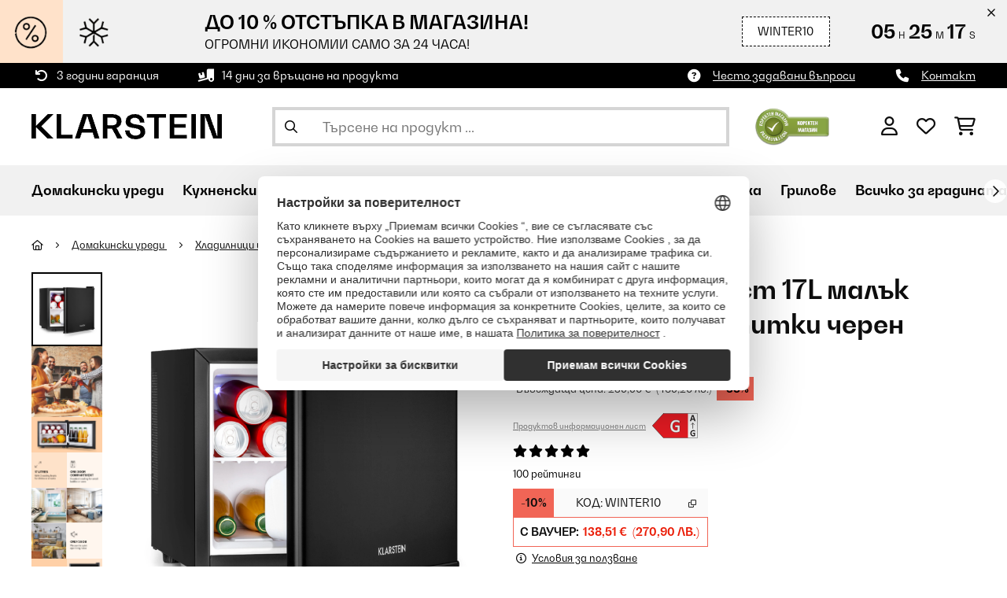

--- FILE ---
content_type: text/html; charset=UTF-8
request_url: https://www.klarstein.bg/domakinski-uredi/Geheimversteck-mini-chladilnik-2-polici-17-litra-26dB-termoelektricheski-cherno.html
body_size: 79074
content:
<!DOCTYPE HTML>
<html lang="bg" >
    <head>
                

                        <script id="usercentrics-cmp" data-settings-id="7DKdaAt5W47hBh"
                                    src="https://web.cmp.usercentrics.eu/ui/loader.js" async></script>

        

          

        

        

                    <meta http-equiv="Content-Type" content="text/html" charset="UTF-8"><meta http-equiv="X-UA-Compatible" content="IE=Edge"><meta name="viewport" content="width=device-width, initial-scale=1"><link rel="preconnect" href="https://res.cloudinary.com"><meta name="ROBOTS" content="INDEX, FOLLOW"><title>Klarstein SecretHiding малък охладител за напитки 34.1cm 17L черен</title><meta name="title" content="Klarstein SecretHiding малък охладител за напитки 34.1cm 17L черен"><meta name="description" content="Geheimversteck, мини хладилник, 2 полици, 17 литра, 26dB, термоелектрически - Студена свежест направо в стаята. Всички, които обичат изстудени напитки, с Klarstein мини хладилник Geheimversteck, получ"><meta name="keywords" content="Geheimversteck, мини хладилник, 2 полици, 17 литра, 26dB, термоелектрически Черно, Домакински уреди"><meta property="og:site_name" content="https://www.klarstein.bg/"><meta property="og:title" content="SecretHiding 34.1cm 17L малък охладител за напитки черен"><meta property="og:type" content="product"><meta property="og:image" content="https://shop-apc.klarstein.com/out/pictures/generated/product/1/540_340_75/10035730_yy_0001_titel___"><meta property="og:url" content="https://www.klarstein.bg/domakinski-uredi/Geheimversteck-mini-chladilnik-2-polici-17-litra-26dB-termoelektricheski-cherno.html"><meta property="product:price:amount" content="153.9"><meta property="og:price:currency" content="EUR"><meta property="og:description" content="Студена свежест направо в стаята. Всички, които обичат изстудени напитки, с Klarstein мини хладилник Geheimversteck, получават правилен помощник под ръка. В компактна ..."><meta property="og:product_id" content="10035730"><link rel="canonical" href="https://www.klarstein.bg/domakinski-uredi/Geheimversteck-mini-chladilnik-2-polici-17-litra-26dB-termoelektricheski-cherno.html"><link rel="shortcut icon" href="https://www.klarstein.bg/out/bbg-theme/img/favicon/klarstein/favicon.ico"><link rel="apple-touch-icon" sizes="180x180" href="https://www.klarstein.bg/out/bbg-theme/img/favicon/klarstein/apple-touch-icon.png"><link rel="icon" type="image/png" sizes="32x32" href="https://www.klarstein.bg/out/bbg-theme/img/favicon/klarstein/favicon-32x32.png"><link rel="icon" type="image/png" sizes="16x16" href="https://www.klarstein.bg/out/bbg-theme/img/favicon/klarstein/favicon-16x16.png"><link rel="alternate" hreflang="de-DE" href="https://www.klarstein.de/Haushaltsgeraete/Geheimversteck-Mini-Kuehlschrank-2-Ebenen-17Ltr-26dB-thermoelektrisch-Schwarz.html"><link rel="alternate" hreflang="it-IT" href="https://www.klarstein.it/Grandi-elettrodomestici/Frigoriferi-e-Freezer/Mini-frigo-e-Minibar/Geheimversteck-Mini-frigo-2-livelli-17-litri-26-dB-termoelettrico-Nero.html"><link rel="alternate" hreflang="fr-FR" href="https://www.klarstein.fr/Par-Fabricant/Klarstein/Mini-refrigerateur-cachette-secrete-2-niveaux-17-L-26-dB-thermoelectrique-Noir.html"><link rel="alternate" hreflang="es-ES" href="https://www.klarstein.es/Electrodomesticos/Neveras-y-congeladores/Geheimversteck-Mininevera-2-niveles-17L-26dB-Termoelectrico-Negro.html"><link rel="alternate" hreflang="en-GB" href="https://www.klarstein.co.uk/Home-Appliances/Geheimversteck-Mini-Fridge-2-Levels-17Ltr-26dB-Thermoelectric-Black.html"><link rel="alternate" hreflang="cs-CZ" href="https://www.klarstein.cz/Domaci-spotrebice/Lednice-a-mrazaky/Geheimversteck-mini-lednice-2-plochy-17-litru-26dB-termoelektricka-Cerna.html"><link rel="alternate" hreflang="sk-SK" href="https://www.klarstein.sk/Geheimversteck-mini-chladnicka-17-l-2-urovne-26dB-termoelektricka-Cierna.html"><link rel="alternate" hreflang="hu-HU" href="https://www.klarstein.hu/Gyarto-szerint/Klarstein/Geheimversteck-mini-hutoszekreny-17-liter-2-szint-26-dB-termoelektromos-Fekete.html"><link rel="alternate" hreflang="sl-SI" href="https://www.klarstein.si/Gospodinjski-aparati/Hladilniki-in-zamrzovalniki/Mini-bari/Geheimversteck-mini-hladilnik-2-podrocji-17-litrov-26dB-termoelektricen-Crna.html"><link rel="alternate" hreflang="hr-HR" href="https://www.klarstein.hr/Kucanski-aparati/Hladnjaci-i-zamrzivaci/Minibarovi/Geheimversteck-mini-hladnjak-2-podrucja-17-litara-26dB-termoelektricni-Crna.html"><link rel="alternate" hreflang="ro-RO" href="https://www.klarstein.ro/Aparate-de-uz-casnic/Frigidere-si-congelatoare/Geheimversteck-mini-frigider-2-zone-17-litri-26dB-termoelectric-Negru.html"><link rel="alternate" hreflang="bg-BG" href="https://www.klarstein.bg/domakinski-uredi/chladilnici-i-frizeri/Geheimversteck-mini-chladilnik-2-polici-17-litra-26dB-termoelektricheski-cherno.html"><link rel="alternate" hreflang="de-AT" href="https://www.klarstein.at/Haushaltsgeraete/Geheimversteck-Mini-Kuehlschrank-2-Ebenen-17Ltr-26dB-thermoelektrisch-Schwarz.html"><link rel="alternate" hreflang="de-CH" href="https://www.klarstein.ch/Haushaltsgeraete/Geheimversteck-Mini-Kuehlschrank-2-Ebenen-17Ltr-26dB-thermoelektrisch-Schwarz.html"><link rel="alternate" hreflang="it-CH" href="https://www.klarstein.ch/it/Per-produttore/Klarstein/Geheimversteck-Mini-frigo-2-livelli-17-litri-26-dB-termoelettrico-Nero.html"><link rel="alternate" hreflang="fr-CH" href="https://www.klarstein.ch/fr/Electromenager/Refrigerateur-et-Congelateur/Mini-refrigerateur-cachette-secrete-2-niveaux-17-L-26-dB-thermoelectrique-Noir.html"><link rel="alternate" hreflang="pt-PT" href="https://www.klarstein.pt/Eletrodomesticos/Frigorificos-Freezers/Mini-frigorifico-secreto-2-niveis-17-litros-26-dB-termoeletrico-Preto.html"><link rel="alternate" hreflang="nl-NL" href="https://www.klarstein.nl/Huishoudelijke-Apparaten/Koelkasten-Vriezers/Mini-Koelkasten-Minibar/Geheimversteck-mini-koelkast-2-niveaus-17-liter-26-dB-thermo-elektrisch-Zwart.html"><link rel="alternate" hreflang="fr-BE" href="https://www.klarstein.be/fr/Mini-refrigerateur-cachette-secrete-2-niveaux-17-L-26-dB-thermoelectrique-Noir.html"><link rel="alternate" hreflang="nl-BE" href="https://www.klarstein.be/Huishoudelijke-Apparaten/Koelkasten-Vriezers/Mini-Koelkasten-Minibar/Geheimversteck-mini-koelkast-2-niveaus-17-liter-26-dB-thermo-elektrisch-Zwart.html"><link rel="alternate" hreflang="fi-FI" href="https://www.klarstein.fi/Kodinkoneet/Jaeaekaapit-Pakastimet/Geheimversteck-minijaeaekaappi-2-tasoa-17-litraa-26-dB-laempoesaehkoeinen-Musta.html"><link rel="alternate" hreflang="pl-PL" href="https://www.klarstein.pl/AGD/Lodowki-i-zamrazarki/Mini-lodowki/Geheimversteck-mini-lodowka-2-polki-17-l-26-dB-termoelektryczna-Czarny.html"><link rel="alternate" hreflang="el-GR" href="https://www.klarstein.gr/geheimversteck-mini-psygeio-17-l-2-epipeda-26db-thermoilektriko-black-10035730.html"><link rel="alternate" hreflang="en-IE" href="https://www.klarstein.ie/Geheimversteck-Mini-Fridge-2-Levels-17Ltr-26dB-Thermoelectric-Black-10035730.html"><script type="text/javascript" id="chaltec_tracking_object">
var chaltec = {"Name":"chaltec","ShopBaseUrl":"https:\/\/www.klarstein.bg\/","Currency":{"Code":"EUR","EUR_Rate":1},"CurrencyCode":"EUR","Transaction":null,"Basket":{"Products":[],"Vouchers":[],"Value":0,"PaymentGroup":""},"Products":[{"Id":"10035730","Name":"Geheimversteck, \u043c\u0438\u043d\u0438 \u0445\u043b\u0430\u0434\u0438\u043b\u043d\u0438\u043a, 2 \u043f\u043e\u043b\u0438\u0446\u0438, 17 \u043b\u0438\u0442\u0440\u0430, 26dB, \u0442\u0435\u0440\u043c\u043e\u0435\u043b\u0435\u043a\u0442\u0440\u0438\u0447\u0435\u0441\u043a\u0438","Price":153.9,"PriceNet":128.25,"PriceTax":25.650000000000006,"Quantity":287,"Manufacturer":"Klarstein","Brand":"Klarstein","Ean":"4060656452093","Category":{"Id":0,"Name":"\u0414\u043e\u043c\u0430\u043a\u0438\u043d\u0441\u043a\u0438 \u0443\u0440\u0435\u0434\u0438","Path":"","Path_EN":"","Path_DE":"","Name_EN":"","Name_DE":"","Url":"https:\/\/www.klarstein.bg\/domakinski-uredi\/"},"Weight":8,"ListName":"item","ShopItemId":"","Oxid":"0f1d3ae12ece4dedbafdb6b07d555382"}],"PageType":"item","Category":{"Id":"634f8817d9e7929d2e23fc3f2f01bed0","Name":"\u0414\u043e\u043c\u0430\u043a\u0438\u043d\u0441\u043a\u0438 \u0443\u0440\u0435\u0434\u0438","Path":"","Path_EN":"","Path_DE":"","Name_EN":"","Name_DE":"","Url":"https:\/\/www.klarstein.bg\/domakinski-uredi\/"},"Locale":"bg_BG","CountryCode":"BG","LanguageCode":"bg","User":{"Email":"","UniqueId":"","UserHash":"","hasEUVat":"","userGroups":[]},"SearchTerm":"","TaxRate":20,"ListName":"","Debug":[{"PageClass":"Chaltec\\WebTracking\\Application\\Controller\\ArticleDetailsController"},{"ViewClass":"details"},{}],"IsCheckout":false,"ShopBrand":"","ShopCountry":"","ShopBranch":""};
</script><script type="text/javascript">
        dataLayer = (window.dataLayer) ? dataLayer : [];

        dataLayer = [ {"pageType":"item","pageName":"Geheimversteck, мини хладилник, 2 полици, 17 литра, 26dB, термоелектрически Черно","isCheckout":false,"currency":"EUR","isInternalIP":false,"taxRate":20,"userHash":"","userLoginState":false,"ListName":"","cartValue":0,"cartproductnumber":0,"productsinCart":{},"id":"10035730","price":153.9,"productOriginalPrice":239.9,"brand":"Klarstein","category":"Минибари","productRatings":100,"productAverageRating":4.7,"stock":"on-stock","carrier":"standard"} ];

        
                //DetailJSON
        dataLayer.push({"event":"eeProductDetailView","ecommerce":{"detail":{"products":[{"id":"10035730","name":"Geheimversteck, мини хладилник, 2 полици, 17 литра, 26dB, термоелектрически","brand":"Klarstein","price":153.9,"category":"Минибари"}]}}});
        
        
        
                    //UserInteractionJSON
            dataLayer.push({"event":""});
        

                dataLayer.push({'ecomm_prodid': 10035730});
        dataLayer.push({'ecomm_pagetype': 'product'});
        dataLayer.push({'ecomm_totalvalue': 153.9});
    </script>


                <link rel="stylesheet" type="text/css" href="https://www.klarstein.bg/out/bbg-theme/src/css/fonts/klarstein.css?1768370376" />
<link rel="stylesheet" type="text/css" href="https://www.klarstein.bg/out/bbg-theme/src/css/style.min.css?1768371116" />
<link rel="stylesheet" type="text/css" href="https://www.klarstein.bg/modules/sw/swFactFinderFrontendFlow/out/src/css/suggest.css" />
<link rel="stylesheet" type="text/css" href="https://www.klarstein.bg/modules/sw/swFactFinderFrontendFlow/out/src/css/campaign.css" />
<link rel="stylesheet" type="text/css" href="https://www.klarstein.bg/modules/egate/emstocknote/out/src/css/emstocknote.css" />


        <meta http-equiv="Accept-CH" content="DPR, Viewport-Width, Width">
        <script src="https://cdnjs.cloudflare.com/ajax/libs/lodash.js/4.17.15/lodash.js" type="text/javascript"></script>
        <script src="https://cdnjs.cloudflare.com/ajax/libs/cloudinary-core/2.7.4/cloudinary-core.min.js" type="text/javascript"></script>
        <script src="https://code.jquery.com/jquery-3.6.4.min.js" integrity="sha256-oP6HI9z1XaZNBrJURtCoUT5SUnxFr8s3BzRl+cbzUq8=" crossorigin="anonymous"></script>
        <script>
            document.addEventListener( "DOMContentLoaded", function() {

                // Images collection
                var images = [].slice.call( document.querySelectorAll( 'img.lazy-img' ) );

                // Insersection Observer support
                if( "IntersectionObserver" in window ) {

                    // Window observer
                    intersectionObserver = new IntersectionObserver( function( entries, observer ) {

                        // Iterate observer collection
                        entries.forEach( function( entry ) {


                            // Window intersection test
                            if( entry.isIntersecting ) {

                                image = entry.target;

                                if(!image.src) {
                                                                        image.src = image.setAttribute('data-src', image.getAttribute('lazy-img-url'));
                                    image.classList.add("cld-responsive");
                                    cl.responsive();
                                    
                                }
                                // Remove from observer
                                observer.unobserve( image );
                            }
                        });
                    });

                    // Observer collection
                    images.forEach( function( lazyImage ) {

                        intersectionObserver.observe( lazyImage );
                    });
                }
            });
        </script>
        <script>
            function crazyLoadEECImages(artNum) {
                var eecImage = document.getElementById('EEC-image-' + artNum);
                if(!eecImage.src) {
                                           eecImage.setAttribute('data-src', eecImage.getAttribute('lazy-img-url'))
                        eecImage.classList.add("cld-responsive");
                        cl.responsive();
                                    }
            }
        </script>

                
        

            
<script type="application/ld+json">
    {
        "@context": "https://schema.org",
        "@type": "BreadcrumbList",
        "itemListElement": [
                                        {
                "@type": "ListItem",
                "position": 1,
                "name": "Домакински уреди",
                "item": "https://www.klarstein.bg/domakinski-uredi/"
              },                                                      {
                "@type": "ListItem",
                "position": 2,
                "name": "Хладилници и фризери",
                "item": "https://www.klarstein.bg/domakinski-uredi/chladilnici-i-frizeri/"
              },                                                      {
                "@type": "ListItem",
                "position": 3,
                "name": "Минибари",
                "item": "https://www.klarstein.bg/domakinski-uredi/chladilnici-i-frizeri/minibari/"
              },                                                    {
                "@type": "ListItem",
                "position": 4,
                "name": "SecretHiding 34.1cm 17L малък охладител за напитки черен",
                "item": "https://www.klarstein.bg/domakinski-uredi/Geheimversteck-mini-chladilnik-2-polici-17-litra-26dB-termoelektricheski-cherno.html"
              }
                    ]
    }
</script>
    </head>
  <!-- OXID eShop Enterprise Edition, Version 6, Shopping Cart System (c) OXID eSales AG 2003 - 2026 - https://www.oxid-esales.com -->

    <body data-qaCl="details" id="klarstein" class=" productDetailsCls ">

                    <div id="pdp-page-id"></div>
                        
<script type="text/javascript">(function(w,d,s,l,i){w[l]=w[l]||[];w[l].push({'gtm.start':
				new Date().getTime(),event:'gtm.js'});var f=d.getElementsByTagName(s)[0],
						j=d.createElement(s),dl=l!='dataLayer'?'&l='+l:'';j.async=true;j.src=
						'https://www.googletagmanager.com/gtm.js?id='+i+dl;f.parentNode.insertBefore(j,f);
						})(window,document,'script','dataLayer','GTM-KQ38QDL');</script>
			


                

                    
        
        
                                <div class="mainWrap ">
                    
                    <!-- gds_footer_scripts start -->
<script type="text/javascript">
window.fetchCampaignData = async function (feed_asset_type) {
  const FIFTEEN_MINUTES = 15 * 60 * 1000;
  const timestamp = localStorage.getItem("campaignDataTimestamp");
  let cachedData = localStorage.getItem("campaignData");

  if (cachedData) {
    cachedData = JSON.parse(cachedData);
    if (timestamp && Date.now() - parseInt(timestamp, 10) < FIFTEEN_MINUTES) {
      for (const key in cachedData) {
        const campaign = cachedData[key];
        if (campaign.asset_type === feed_asset_type && campaign.deal_valid === "valid") {
          return { ...campaign };
        }
      }
      return null;
    }
  }

  try {
    const lang = document.documentElement.lang;
    const countrycode = chaltec.CountryCode;
    const shop_locale = `${lang}_${countrycode}`;
    const domainParts = window.location.hostname.split('.');
    const domain = domainParts[1];
    const url = `https://skscripts.chal-tec.com/json/campaign_automation_${domain}_${shop_locale}.json?${timestamp}`;

    const response = await fetch(url);
    if (!response.ok) {
      console.log("ERROR: Campaign Feed couldn't be downloaded", response.status);
      return cachedData || null;
    }

    const campaignData = await response.json();
    localStorage.setItem("campaignData", JSON.stringify(campaignData));
    localStorage.setItem("campaignDataTimestamp", Date.now().toString());

    for (const key in campaignData) {
      const campaign = campaignData[key];
      if (campaign.asset_type === feed_asset_type && campaign.deal_valid === "valid") {
        return { ...campaign };
      }
    }
    return null;
  } catch (error) {
    console.log("ERROR: Campaign Feed couldn't be downloaded", error.message);
    return cachedData || null;
  }
};
function ffAsnFix() {
  if (dataLayer[0].pageType === "search" || dataLayer[0].pageType === "category") {
    $('.asnMatchCount').filter(function() {
      return $(this).text().trim() === '(0)';
    }).hide();
  }
}
function hideCategoriesInFilter() {
    if(dataLayer[0].pageType === "category") {
        setTimeout(function(){
            let webLang = $('html').attr('lang');

            let translations = {
                sk: {
                    categoryFilter: 'Kategória',
                },
                cs: {
                    categoryFilter: 'Kategorie',
                },
                hu: {
                    categoryFilter: 'Kategória',
                },
                ro: {
                    categoryFilter: 'Categorie',
                },
                hr: {
                    categoryFilter: 'Kategorija',
                },
                sl: {
                    categoryFilter: 'Kategorija',
                },
                bg: {
                    categoryFilter: 'Kатегория',
                },
                pl: {
                    categoryFilter: 'Categoria',
                },
                de: {
                    categoryFilter: 'Kategorie',
                },
                en: {
                    categoryFilter: 'Category',
                },
                fr: {
                    categoryFilter: 'Catégorie',
                },
                es: {
                    categoryFilter: 'Categoría',
                },
                it: {
                    categoryFilter: 'Categoria di prodotto',
                },
                nl: {
                    categoryFilter: 'Categorie',
                }, 
            };
            let translation = translations[webLang] ? translations[webLang] : {};

            $('div.asn .asnGroup.box > .h3').each(function(){
                let filterName = $(this).text().trim();
                if (translation.categoryFilter && filterName == translation.categoryFilter && chaltec.PageType == 'category') {
                    $(this).parent().remove();
                }
            })
        }, 200);
    }
}

ffAsnFix();
hideCategoriesInFilter();
</script>

<!-- gds_footer_scripts end -->
<div id="gds-common-header-leaderboard"></div>
<script type="text/javascript">
async function renderLeaderBoard(textContent, lang) {
	let asset_type = 'leader-board';
	const url = window.location.href;
	if (url.includes("?test-leaderboard")) asset_type = "leader-board_test";
	const data = await window.fetchCampaignData(asset_type);

	if (data !== null) {

		if (data.asset_type.indexOf('_test')) data.asset_type = data.asset_type.replace(/_test$/, '');

		let countdown_class = '';
		if (data.show_countdown == "FALSE") countdown_class = 'no-countdown';

		if (screen.width > 768) {
			var lead_cta = `<a href="${data.campaign_lp_url}" class="button-small--${data.cta_color}" id="gds_leaderboard_cta">${textContent[lang].savenow}</a>`;
		} else {
			var lead_cta = `<a href="${data.campaign_lp_url}" class="button-small--${data.cta_color} p-1" id="gds_leaderboard_cta">${textContent[lang].savenow}</a>`;
		}

		const leaderBoard_html = `
		<style>
			#gds-common-header-leaderboard:has(~ #superuser_block) {
				top:35px;
			}
			.not-sticky {
				position: relative;
			}
			.voucher-wrapper .voucher-button {
				height: auto;
			}
			.leaderb-2__image img {
				width: 100%;
				object-fit: cover;
			}
			.leaderboard__count-down-timer {
				padding: 0 10px !important;
			}
			.leaderb-2 .voucher-tooltip {
				top: 3rem;
			}
			.leaderboard__image img {
				height: 80px;
			}
			.leaderb-2.countdown-cta-voucher:not(.no-countdown) #gds_leaderboard_cta {
				padding: 0 15px 0px 15px!important;
				display: flex;
				align-items: center;
				line-height: 12px;
				margin-left: 5px;
			}
			@media (min-width: 767.98px) {
				.leaderb-2__title-container-tablet {
					margin-left: 8px;
				}
			}
			@media (max-width: 767.98px) {
				.not-sticky-mobile {
					position: relative;
					z-index: 10!important;
				}
				.leaderboard__title-wrapper {
					padding-bottom: 10px;
				}
				.leaderboard__end {
					width: auto;
				}
				.leaderboard__count-down-timer {
					height: auto;
				}
			}

			/*Click-to-copy animation*/
			@keyframes hover {
				from {
					box-shadow: inset 0 0 0 0.01px #000000;
				}
				to {
					box-shadow: inset 100vw 0 0 0.01px #000000;
					color: #fff;
				}
			}
			@keyframes leave {
				from {
					box-shadow: inset -8.79928em 0 0 0.01px #000000;
					color: #fff;
				}
				to {
					box-shadow: inset 0 0 0 0.01px #000000;
				}
			}

			/***********Rainbow Animation start*****************/
			.rainbow-title {
				text-transform: uppercase;
				background-image: linear-gradient(-225deg, #231557 0%, #44107a 29%, #ff1361 67%, #fff800 100%);
				background-size: auto auto;
				background-clip: border-box;
				background-size: 200% auto;
				background-clip: text;
				-webkit-background-clip: text;
				-webkit-text-fill-color: transparent;
				animation: textclip 2s linear infinite;
				font-weight: bolder !important;
			}
			@keyframes textclip {
				to {
					background-position: -200% center;
				}
			}
			/***********Rainbow Animation end*****************/

			/***********Fix Image Responsive*****************/
			.leaderb-2 {
				display: flex;
				flex-wrap: nowrap;
				align-items: stretch;
				position: relative;
				width: 100%;
			}
			.leaderboard__start {
				flex-shrink: 0;
				width: 240px;
				min-width: 100px;
				display: flex;
				align-items: center;
			}
			.leaderboard__start .leaderb-2__image {
				width: 240px;
				display: flex;
				align-items: center;
			}
			.leaderboard__start .leaderb-2__image img {
				width: 240px;
			}
			.leaderboard__title-wrapper {
				flex-grow: 1;
				flex-shrink: 10;
			}
			.leaderb-2__title,
			.leaderb-2__sub-title {
				overflow: hidden;
				text-overflow: ellipsis;
			}
			/***********Fix Image Responsive end*****************/
		</style>
		<div class="gds-header-leaderboard-full-background not-sticky-mobile" id="gds-common-header-leaderboard">
			<div class="container-fluid container-fluid--no-padding" id="gds-header-leaderboard">
				<div class="leaderb-2 ${data.campaign_type} ${countdown_class}" id="gds_lead_campaign_type" style="color: ${data.text_color}; background-color: ${data.background_color}">
				<div class="row m-0" style="display: flex;flex-wrap: nowrap;width: 100%;margin: 0;">
					<div class="col-2 d-none d-md-block leaderboard__start leaderb-2__start">
					<div class="leaderb-2__image">
						<img class="cld-responsive" data-src="${data.background_image_1}" id="gds_leaderboard_image_left">
						<!--<img class="cld-responsive" data-src="https://placehold.co/300x100" id="gds_leaderboard_image_left">-->
					</div>
					</div>
					<div class="col-sm-12 col-md-9 col-lg-8 leaderboard__title-wrapper">
					<div class="leaderboard__title-container leaderb-2__title-container-tablet">
						<span class="leaderb-2__title" id="gds_leaderboard_title">${data.campaign_name}</span>
						<span class="leaderb-2__sub-title" id="gds_leaderboard_subtitle">${data.campaign_subline}</span>
					</div>
					<div class="leaderb-2__cta-voucher d-flex">
						<div class="leaderb-2__voucher-wrapper voucher-wrapper" id="gds_leaderboard_voucher_wrapper">
						<p class="voucher-tooltip" id="gds_leaderboard_click">${textContent[lang].clickToCopy}</p>
						<button class="leaderb-2__tablet-voucher voucher-button justify-content-center" id="gds_leaderboard_voucher_button"> 
							<span class="voucher-link" id="gds_leaderboard_copied"> ${textContent[lang].copied} </span> 
							<span class="leaderb-2__voucher-code voucher-code voucher-text-active" id="gds_leaderboard_voucher" data-code="${data.voucher_code}"> ${data.voucher_code} </span>
						</button>
						</div>
						`+lead_cta+`
					</div>
					</div>
					<div class="col-sm-2 col-md-3 col-lg-2 leaderboard__end">
					<div class="leaderboard__count-down-wrapper">
						<div class="leaderboard__count-down-timer leaderb-2__timer-section ${data.show_countdown}" id="gds_lead_campaign_countdown" style="color: ${data.text_color}; background-color: ${data.background_color_countdown}">
						<div>
							<span class="leaderboard__count-down-time ${data.show_days_in_countdown}" id="lead_days"></span>
							<span class="leaderb-2__count-down-time-info ${data.show_days_in_countdown}" id="lead_days_info"></span>
							<span class="leaderboard__count-down-time" id="lead_hours"></span>
							<span class="leaderb-2__count-down-time-info" id="lead_hours_info"></span>
							<span class="leaderboard__count-down-time" id="lead_minutes"></span>
							<span class="leaderb-2__count-down-time-info" id="lead_minutes_info"></span>
							<span class="leaderboard__count-down-time" id="lead_seconds"></span>
							<span class="leaderb-2__count-down-time-info" id="lead_seconds_info"></span>
						</div>
						</div>
					</div>
					<div class="leaderboard__image">
						<picture>
						<source media="(max-width:768px)" srcset="${data.background_image_3}" id="gds_leaderboard_image_mobile">
						<img class="cld-responsive" data-src="${data.background_image_2}" id="gds_leaderboard_image_right">
						</picture>
					</div>
					</div>
				</div>
				<div class="leaderb-2__close-wrapper" id="leaderb-2__close">
					<i class="fa-kit fa-icon--xmark-large"></i>
				</div>
				</div>
			</div>
		</div>`;

		//$('#gds-common-header-leaderboard').append(leaderBoard_html);
		$('#gds-common-header-leaderboard').before(leaderBoard_html);

		var gds_leaderboard_image = cloudinary.Cloudinary.new({cloud_name: "chal-tec"});
		gds_leaderboard_image.responsive();

		/*
		const leaderboardClosed = sessionStorage.getItem('leaderboardClosed');
		if (!leaderboardClosed) {
			$('#gds-common-header-leaderboard').before(leaderBoard_html);
		}

		//show only once after click on close for mobile
		(function after_close() {
			const leaderboard = document.querySelector('.leaderboard');
			const closeButton = document.querySelector('.leaderboard__close-container');
			if (!leaderboard) return;
			if (leaderboardClosed) {
				leaderboard.style.display = 'none';
			}
			closeButton.addEventListener('click', function () {
				leaderboard.style.display = 'none';
				sessionStorage.setItem('leaderboardClosed', 'true');
			});
		})();
		*/

		// Don't show mobile banner after a certain times closed
		const closeCount = parseInt(sessionStorage.getItem('bannerCloseCount')) || 0;
		//if (screen.width < 768 && closeCount > 3) {
		if (closeCount) {
			$('.gds-header-leaderboard-full-background').addClass('d-none');
		}
		
		// hide mobile banner after closing and count
		$('.leaderb-2__close-wrapper').on('click', function() {
			const item = $(this).parents('.gds-header-leaderboard-full-background');
			item.addClass('d-none');
			const newCount = closeCount + 1;
			sessionStorage.setItem('bannerCloseCount', newCount);
		});

		//click to copy function
		$('.leaderboard .voucher-wrapper').on('click', function () {
			$(this).addClass('claimed');
			var string = $('.voucher-link').data('code');
			if (string) {
				navigator.clipboard.writeText(string).then(() => {
					// Clipboard successfully set
				}, () => {
					// Clipboard write failed
				});
			}
			setTimeout(function () {
				$("#gds_leaderboard_voucher_button").css({ 'animation': "hover 0.4s forwards" });
			}, 300);
			setTimeout(function () {
				$("#gds_leaderboard_voucher_button").css({ 'animation': "leave 0.6s forwards" });
				$("#gds_leaderboard_voucher_button").focus();
			}, 1500);
		});

		// click to copy function leaderb-2
		$('#gds_leaderboard_voucher_wrapper').on('click', function() {
			$(this).addClass('claimed');
			var string = $('#gds_leaderboard_voucher').data('code');
			if (string) {
				navigator.clipboard.writeText(string).then(() => {
				// Clipboard successfully set
			}, () => {
			// Clipboard write failed
			});
			}
			setTimeout(function() {
				$('#gds_leaderboard_voucher_button').css({'animation': "hover 0.4s forwards"});
			}, 300);
			setTimeout(function() {
				$('#gds_leaderboard_voucher_button').css({'animation': "leave 0.6s forwards"});
				$('#gds_leaderboard_voucher_button').focus();
			}, 1500);
		});

		if(data.campaign_subline == "") {
			$("#gds_leaderboard_subtitle").css("display", "none");
		}

		$('.leaderboard__close-container').on('click', function () {
			const item = $(this).parents('.leaderboard');
			item.addClass('d-none');
		});

		// Countdown
		const second = 1000,
		minute = second * 60,
		hour = minute * 60,
		day = hour * 24;
		
		let countDown = new Date(data.active_to).getTime();
		
		if (countDown > new Date().getTime()) {
			if (data.show_countdown == 'TRUE') {

				if (data.show_days_in_countdown == 'FALSE') {
					document.getElementById('lead_days').style.display = 'none';
					document.getElementById('lead_days_info').style.display = 'none';
				}

				let timer = setInterval(function () {
					let now = new Date().getTime(),
					distance = countDown - now;
					// Add zero if countdown has only one number
					// Calculate days and hours differently based on showDays value
					if (data.show_days_in_countdown == 'TRUE') {
						document.getElementById('lead_days').innerText = String(Math.floor(distance / day)).padStart(2, '0');
						document.getElementById('lead_hours').innerText = String(Math.floor((distance % day) / hour)).padStart(2, '0');
					} else {
						// Calculate total hours if days are hidden
						document.getElementById('lead_hours').innerText = String(Math.floor(distance / hour)).padStart(2, '0');
					}

					//document.getElementById('lead_hours').innerText = String(Math.floor(distance / (hour))).padStart(2, '0');
					document.getElementById('lead_minutes').innerText = String(Math.floor((distance % (hour)) / (minute))).padStart(2, '0');
					document.getElementById('lead_seconds').innerText = String(Math.floor((distance % (minute)) / second)).padStart(2, '0');

					$('#lead_days_info').text(textContent[lang].daymob);
					$('#lead_hours_info').text(textContent[lang].hourmob);
					$('#lead_minutes_info').text(textContent[lang].minutemob);
					$('#lead_seconds_info').text(textContent[lang].secmob);
					if (screen.width < 768) {
						$('#gds_lead_campaign_countdown').insertAfter('#gds_leaderboard_cta');
					}
					$('#gds_lead_campaign_type').removeClass('no-countdown');
					// Do something later when date is reached
					if (distance < 0) {
						clearInterval(timer);
						$('#gds-common-header-leaderboard').addClass('hide');
					}
				}, second);
			}
		}
	}
}
async function renderSingleCard(textContent, lang) {
	let asset_type = 'single-card';
	const url = window.location.href;
	if (url.includes("?test-singlecard")) asset_type = "single-card_test";
	const data = await window.fetchCampaignData(asset_type);

	if (data !== null) {
		if (data.asset_type.indexOf('_test')) data.asset_type = data.asset_type.replace(/_test$/, '');

		let countdown_class = '';
		if (data.show_countdown == "FALSE") countdown_class = 'no-countdown';

		const mobileClass = screen.width <= 768 ? ' p-1' : '';
		const single_cta = `<a href="${data.campaign_lp_url}" class="card-product__content-button button-small--${data.cta_color}${mobileClass}">${textContent[lang].savenow}</a>`;
		const hasValidUrl = !!data.campaign_lp_url?.trim();

		const singleCard_html = `
		<div class="col-6 col-md-4 productTeaser">
			<div class="card-product card-product--banner countdown-cta ${countdown_class}" id="single-card" style="background-color: ${data.background_color};">
				${hasValidUrl ? `
				<a href="${data.campaign_lp_url}" class="card-product__image-wrapper">
					<img data-src="${data.background_image_1}" src="${data.background_image_1}" class="card-product__image cld-responsive" alt="${data.campaign_name}" data-width="400">
				</a>` : `
				<div class="card-product__image-wrapper">
					<img data-src="${data.background_image_1}" src="${data.background_image_1}" class="card-product__image cld-responsive" alt="${data.campaign_name}" data-width="400">
				</div>`}
				<div class="card-product__content-wrapper">
					<div class="card-product__main-content">
						${hasValidUrl ? `
						<a href="${data.campaign_lp_url}" class="card-product__content-link" style="color: ${data.text_color};">
							<span class="card-product__content-title" style="-webkit-line-clamp: 5;">${data.campaign_name}</span>
							<span class="card-product__content-subtitle">${data.campaign_subline}</span>
						</a>` : `
						<div class="card-product__content-link" style="color: ${data.text_color};">
							<span class="card-product__content-title" style="-webkit-line-clamp: 5;">${data.campaign_name}</span>
							<span class="card-product__content-subtitle">${data.campaign_subline}</span>
						</div>`}
					</div>
					<div class="card-product__secondary-content">
						${single_cta}
						<div class="voucher-wrapper voucher-wrapper-singlecard">
							<p class="voucher-tooltip" id="tooltip-2">${textContent[lang].clickToCopy}</p>
							<button class="voucher-button" id="voucher-button-single-card">
							<span class="voucher-code voucher-text-active">${data.voucher_code}</span>
								<span data-code="" class="voucher-link">${textContent[lang].copied}</span>
							</button>
						</div>
					</div>
				</div>
				<div class="countdown" id="singlecard_countdown" style="background-color: ${data.background_color_countdown};">
					<div class="countdown__wrapper" id="single_card_countdown" style="color: ${data.text_color};">
						<span class="countdown__time hide" id="single-card-days"></span>
						<span class="countdown__info hide" id="single-card-days-text"></span>
						<span class="countdown__time" id="single-card-hours"></span>
						<span class="countdown__info" id="single-card-hours-text"></span>
						<span class="countdown__time" id="single-card-minutes"></span>
						<span class="countdown__info" id="single-card-minutes-text"></span>
						<span class="countdown__time" id="single-card-seconds"></span>
						<span class="countdown__info" id="single-card-seconds-text"></span>
					</div>
				</div>
			</div>
		</div>`;

        $(document).ready(function () {

            $('form.productTeaser[name="tobasketproductList_2"]').after(singleCard_html);

			//Tooltip, Voucher, copy
			$('#single-card .voucher-wrapper').on('click', function() {
				$(this).addClass('claimed');
				var string = $('#single-card').find('.voucher-code').text();
				if (string) {
					navigator.clipboard.writeText(string).then(() => {
					// Clipboard successfully set
					}, () => {
					// Clipboard write failed
					});
				}
				setTimeout(function() {
					$("#voucher-button-single-card").css({'animation': "hover 0.4s forwards"});
				}, 300);
			
				setTimeout(function() {
					$("#voucher-button-single-card").css({'animation': "leave 0.6s forwards"});
					$("#voucher-button-single-card").focus();
				}, 1500);
			});

			if(data.show_days_in_countdown == 'TRUE') {
				$('#single-card-days').removeClass('hide');
				$('#single-card-days-text').removeClass('hide');
                $('#singlecard_countdown span').css('font-size', '1em');
			}

			if(data.voucher_code != "") {
				$('.voucher-wrapper-singlecard').css('display', 'block');
				$('.card-product__content-button').css('display', 'none');
			}

			if(data.campaign_subline == "") {
				$('.card-product__content-subtitle').css("display", "none");
			}

			if(data.campaign_lp_url == "") {
				$('#singlecard_countdown').closest('.card-product').find('a').eq(0).removeAttr('href');
				$('#singlecard_countdown').closest('.card-product').find('a').eq(1).removeAttr('href');
			}
			
			if(data.campaign_lp_url.includes('http://') || data.campaign_lp_url.includes('https://')) {
				const links = [
					document.querySelector('#single-card a'),
					document.querySelector('#single-card .card-product__content-link'),
					document.querySelector('#dy-campaign-cta-2')
				];
				links.forEach(link => {
					if (link) {
						link.setAttribute('target', '_blank');
					}
				});
			}

			//countdown
			if (data.show_countdown == 'TRUE') {
				let time_md = data.active_to,
					countDown = new Date(time_md).getTime(),
					day = 1000 * 60 * 60 * 24,
					hour = 1000 * 60 * 60,
					minute = 1000 * 60,
					second = 1000;

					const timer = setInterval(function () {
        				let now = new Date().getTime(),
            			distance = countDown - now;

							document.getElementById('single-card-days').innerText = 
									Math.floor(distance / day) < 10 
									? "0" + Math.floor(distance / day) 
									: Math.floor(distance / day);

							document.getElementById('single-card-hours').innerText = 
								Math.floor((distance % day) / hour) < 10 
								? "0" + Math.floor((distance % day) / hour) 
								: Math.floor((distance % day) / hour);

							document.getElementById('single-card-minutes').innerText = 
								Math.floor((distance % hour) / minute) < 10 
								? "0" + Math.floor((distance % hour) / minute) 
								: Math.floor((distance % hour) / minute);

							document.getElementById('single-card-seconds').innerText = 
								Math.floor((distance % minute) / second) < 10 
								? "0" + Math.floor((distance % minute) / second) 
								: Math.floor((distance % minute) / second);

							//plural
							if (screen.width > 474) {
								if (String(Math.floor(distance / (day))) == 1) {
									$('#single-card-days-text').text(textContent[lang].daySin);
								}
								else if (String(Math.floor(distance / (day))) > 1 && String(Math.floor(distance / (day))) <= 4) {
									$('#single-card-days-text').text(textContent[lang].dayPlu2_4);
								}
								else {
									$('#single-card-days-text').text(textContent[lang].dayPlu5);
								}
								if (String(Math.floor((distance % (day)) / (hour))) == 1) {
									$('#single-card-hours-text').text(textContent[lang].hourSin);
								}
								else if (String(Math.floor((distance % (day)) / (hour))) > 1 && String(Math.floor((distance % (day)) / (hour))) <= 4) {
									$('#single-card-hours-text').text(textContent[lang].hourPlu2_4);
								}
								else {
									$('#single-card-hours-text').text(textContent[lang].hourPlu5);
								}
								if (String(Math.floor((distance % (hour)) / (minute))) == 1) {
									$('#single-card-minutes-text').text(textContent[lang].minuteSin);
								}
								else if (String(Math.floor((distance % (hour)) / (minute))) > 1 && String(Math.floor((distance % (hour)) / (minute))) <= 4) {
									$('#single-card-minutes-text').text(textContent[lang].minutePlu2_4);
								}
								else {
									$('#single-card-minutes-text').text(textContent[lang].minutePlu5);
								}
								if (String(Math.floor((distance % (minute)) / second)) == 1) {
									$('#single-card-seconds-text').text(textContent[lang].secondSin);
								}
								else if (String(Math.floor((distance % (minute)) / second)) > 1 && String(Math.floor((distance % (minute)) / second)) <= 4) {
									$('#single-card-seconds-text').text(textContent[lang].secondPlu2_4);
								}
								else {
									$('#single-card-seconds-text').text(textContent[lang].secondPlu5);
								}
							} else {
								$('#single-card-days-text').text(textContent[lang].daymob);
								$('#single-card-hours-text').text(textContent[lang].hourmob);
								$('#single-card-minutes-text').text(textContent[lang].minutemob);
								$('#single-card-seconds-text').text(textContent[lang].secmob);
							}
							if (distance < 0) {
								clearInterval(timer);
								$('#singlecard_countdown').remove();
							}
					}, second);
			}
        });

    }
}
async function renderBanners() {
    const lang = document.documentElement.lang;
    const textContent = {
        sk: { daySin: "deň", dayPlu2_4: "dni", dayPlu5: "dní", hourSin: "hodina", hourPlu2_4: "hodiny", hourPlu5: "hodín", minuteSin: "minúta", minutePlu2_4: "minúty", minutePlu5: "minút", secondSin: "sekunda", secondPlu2_4: "sekundy", secondPlu5: "sekúnd", code: "Kupón: ", offAll: "extra off EVERYTHING", extended: "Extended!", clickToCopy: "Kliknutím skopírujete", copied: "Skopírované!", savenow: "Nakupujte teraz", daymob: "D", hourmob: "H", minutemob: "M", secmob: "S" },
        cs: { daySin: "den", dayPlu2_4: "dny", dayPlu5: "dní", hourSin: "hodina", hourPlu2_4: "hodiny", hourPlu5: "hodin", minuteSin: "minuta", minutePlu2_4: "minuty", minutePlu5: "minut", secondSin: "vteřina", secondPlu2_4: "sekundy", secondPlu5: "sekund", code: "Kupon: ", offAll: "extra auf ALLES", extended: "Verlängert!", clickToCopy: "Kliknutím zkopírujete", copied: "Zkopírováno!", savenow: "Nakupujte nyní", daymob: "D", daysmob: "D", hourmob: "H", hoursmob: "H", minutemob: "M", secmob: "S" },
        hu: { daySin: "nap", dayPlu2_4: "nap", dayPlu5: "nap", hourSin: "óra", hourPlu2_4: "óra", hourPlu5: "óra", minuteSin: "perc", minutePlu2_4: "perc", minutePlu5: "perc", secondSin: "m.perc", secondPlu2_4: "m.perc", secondPlu5: "m.perc", code: "Kupon: ", offAll: "extra auf ALLES", extended: "Verlängert!", clickToCopy: "Kattintson a másoláshoz", copied: "Másolva!", savenow: "Vásároljon most!", daymob: "D", daysmob: "D", hourmob: "H", hoursmob: "H", minutemob: "M", secmob: "S" },
        hr: { daySin: "dan", dayPlu2_4: "dana", dayPlu5: "dana", hourSin: "sat", hourPlu2_4: "sata", hourPlu5: "sati", minuteSin: "minuta", minutePlu2_4: "minute", minutePlu5: "minuta", secondSin: "sekunda", secondPlu2_4: "sekunde", secondPlu5: "sekundi", code: "Kupon: ", offAll: "extra auf ALLES", extended: "Verlängert!", clickToCopy: "Kliknite za kopiranje", copied: "Kopirano!", savenow: "Kupite sada", daymob: "D", daysmob: "D", hourmob: "H", hoursmob: "H", minutemob: "M", secmob: "S" },
        ro: { daySin: "zi", dayPlu2_4: "zile", dayPlu5: "zile", hourSin: "oră", hourPlu2_4: "ore", hourPlu5: "ore", minuteSin: "minut", minutePlu2_4: "minute", minutePlu5: "minute", secondSin: "secunda", secondPlu2_4: "secunde", secondPlu5: "secunde", code: "Cupon: ", offAll: "extra auf ALLES", extended: "Verlängert!", clickToCopy: "Faceți clic pentru a copia", copied: "Copiat!", savenow: "Cumpărați acum", daymob: "D", daysmob: "D", hourmob: "O", hoursmob: "H", minutemob: "M", secmob: "S" },
        sl: { daySin: "dan", dayPlu2_4: "dneva", dayPlu5: "dni", hourSin: "uro", hourPlu2_4: "uri", hourPlu5: "ur", minuteSin: "minuta", minutePlu2_4: "minuti", minutePlu5: "minut", secondSin: "sekundo", secondPlu2_4: "sekundi", secondPlu5: "sekund", code: "Kupon: ", offAll: "extra auf ALLES", extended: "Verlängert!", clickToCopy: "Kliknite za kopiranje", copied: "Kopirano!", savenow: "Kupite zdaj", daymob: "D", daysmob: "D", hourmob: "H", hoursmob: "H", minutemob: "M", secmob: "S" },
        bg: { daySin: "ден", dayPlu2_4: "дни", dayPlu5: "дни", hourSin: "час", hourPlu2_4: "часа", hourPlu5: "часа", minuteSin: "минута", minutePlu2_4: "минути", minutePlu5: "минути", secondSin: "секунда", secondPlu2_4: "секунди", secondPlu5: "секунди", code: "купон: ", offAll: "extra auf ALLES", extended: "Verlängert!", clickToCopy: "Кликнете, за да копирате", copied: "Копирано!", savenow: "Пазарувайте сега", daymob: "D", daysmob: "D", hourmob: "H", hoursmob: "H", minutemob: "M", secmob: "S" },
        pl: { daySin: "dzień", dayPlu2_4: "dni", dayPlu5: "dni", hourSin: "godzina", hourPlu2_4: "godziny", hourPlu5: "godzin", minuteSin: "minuta", minutePlu2_4: "minuty", minutePlu5: "minut", secondSin: "sekunda", secondPlu2_4: "sekundy", secondPlu5: "sekund", code: "Kupon: ", offAll: "extra auf ALLES", extended: "Verlängert!", clickToCopy: "Kliknij, aby skopiować", copied: "Skopiowane!", savenow: "Kup teraz", daymob: "D", daysmob: "D", hourmob: "H", hoursmob: "H", minutemob: "M", secmob: "S" },
    };
    if (chaltec.PageType == 'item' || chaltec.PageType == 'category' || chaltec.PageType == 'home') {
        await renderLeaderBoard(textContent, lang);
    }
    if (chaltec.PageType == 'category') {
        await renderSingleCard(textContent, lang);
    }
}
renderBanners();
</script>

        
        
        
            


<div id="grey-full-bg"></div>

    <div id="flyoutCart" data-qa="div-flyoutCart" class="flyoutCart myCart flyout ct-flyout  ">
    <div class="wrap flyoutCart-container">
                        <div class="d-flex flex-column gap-2 gap-lg-3 max-h-70">
            <div class="d-flex justify-content-between">
                <div class="flyoutCart-header">
                    <div class="flyOutCart-title">
                                                Моята кошница
                        <span class="flyoutCart-totalNumberOfProducts"></span>
                                            </div>
                </div>
                <div class="flyoutCart-close-icon" onclick="closeFlyoutCart();">
                    <i class="fa-solid fa-xmark" aria-disabled="true"></i>
                </div>
            </div>

            <div class="flyoutCartScroller flyoutCartEmptyScroller mini-cart-prod-section">
                                                <div class="flyoutCart-empty">
                    <div class="flyoutCart-text-section">
                        <span class="body-regular-01">Вашата количка е празна.</span>
                        <span class="body-regular-01">Започнете да пазарувате, за да го напълните с любимите си артикули!</span>
                    </div>
                    <div class="flyoutCart-img-section">
                        <img alt="emptycart" src="https://res.cloudinary.com/chal-tec/image/upload/webshops/assets/klarstein/emptycart.png">
                    </div>
                </div>
                                            </div>
        </div>

        
        <div class="clearfix" style="display: none;"></div>

                                                                                                                                                                                                                                                                                                                                                                        <div class="flyoutCart-button-section">

            
                            <a data-qa="lnk-flyoutToContinueShopping" style="order: 2" class="bbg-btn--ghost bbg-btn--medium" onclick="closeFlyoutCart();">
                    Продължи пазаруването
                </a>
            
                    </div>

            </div>
</div>


        

        
                



    <div class="payoff">
    <div class="container-fluid">
        <div class="payoff__wrapper">
            <div class="payoff__block payoff__block--mobile">
                <span class="payoff__block-item label--icon-medium fak fa-icon--arrow-rotate-left">3 години гаранция</span>
                <span class="payoff__block-item label--icon-medium fak fa-icon--truck-ramp-box">14 дни за връщане на продукта</span>
            </div>
            <!--
            <div class="payoff__block payoff__block--desktop">
                <span class="body-uppercase-04">Area for the payoff</span>
            </div>
            -->
            <div class="payoff__block payoff__block--desktop">
                                <span class="payoff__block-item label--icon-medium">
                    <i class="fak fa-icon--circle-question"></i>
                    <a href="https://www.klarstein.bg/Chesto-zadavani-vaprosi/" class="payoff__block-item--link">Често задавани въпроси</a>
                </span>
                                                <span class="payoff__block-item label--icon-medium">
                    <i class="fak fa-icon--phone"></i>
                    <a href="https://www.klarstein.bg/Kontakt/" class="payoff__block-item--link">Контакт</a>
                </span>
                                <!--
                                <span class="payoff__block-item label--icon-medium">
                    <i class="fa-solid fa-scale-balanced me-2"></i>
                    <a href="https://www.klarstein.bg/sravnenie-na-produkti/" class="payoff__block-item--link">Сравнение на продукти</a>
                </span>
                                -->
            </div>
        </div>
    </div>
</div>

<style>
  /* Start: Workaround for https://go-bbg.atlassian.net/browse/D2COX-3517 */
  div#gds-home-inspiration.carousel-wrapper div.thumbnail-container-outside {
    display:none;
  }
	/* End: Workaround for https://go-bbg.atlassian.net/browse/D2COX-3517 */
</style>


<script>
document.addEventListener("DOMContentLoaded", function () {
    const isAccountPage = chaltec.Debug[1].ViewClass === "account";
    const packetaBlock = document.querySelector(".packeta-block");

    const packetaIconUrl = "https://res.cloudinary.com/chal-tec/image/upload/v1738574117/marketing/gds/icons/payments/packeta.png";
    const carrierIconUrl = "https://res.cloudinary.com/chal-tec/image/upload/v1738584281/marketing/gds/icons/payments/carrier.png";

    if (isAccountPage) {
        if (packetaBlock && packetaBlock.parentNode) {
                const packetaBlockTitleSelector = packetaBlock.querySelector(".account-delivery-address__title");
            packetaBlockTitleSelector.innerHTML = `
                <img src="${packetaIconUrl}" alt="Packeta" style="max-width: 48px;">
                <span class="heading-regular-03 ps-2">${packetaBlockTitleSelector.textContent}</span>
            `;
            packetaBlockTitleSelector.classList.remove("ps-3");
            
            // Update home delivery titles
            $deliveryTitles = document.querySelectorAll(".account-delivery-address__title:not(.packeta-block .account-delivery-address__title)");
            $deliveryTitles.forEach(title => {
                title.innerHTML = `
                    <img src="${carrierIconUrl}" alt="SPS" style="max-width: 48px;">
                    <span class="heading-regular-03 ps-2">${title.textContent}</span>
                `;
                title.classList.remove("ps-3");
            });

            const container = document.querySelector(".account-delivery-addresses");
            if (container) {
                container.classList.add("mb-2");
            }
        }
    } else {
        if (packetaBlock) {
            const savedAddresses = document.querySelector("#savedAdresses");
            if (savedAddresses) {
                const childDiv = savedAddresses.querySelector(".ps-3");
                if (childDiv) {
                    childDiv.classList.remove("ps-3");
                }
            }
    
            const shippingAddress = document.querySelector("#shippingAddressTitle");
            if (shippingAddress) {
                shippingAddress.innerHTML = `<img src="${carrierIconUrl}" alt="SPS" style="max-width: 48px;margin-left: 8px;"><span class="ps-2">${shippingAddress.textContent}</span>`;
            }
    
            // Update pickup subtitle and button
            const pickupSubtitle = document.querySelector(".packeta-block-headline");
            if (pickupSubtitle) {
                pickupSubtitle.innerHTML = `
                    <img src="${packetaIconUrl}" alt="Packeta">
                    <span class="ps-2">${pickupSubtitle.textContent}</span>
                `;
                pickupSubtitle.classList.remove("ps-3");
            }
            
            const formCheckLabels = document.querySelectorAll(".packeta-block .form-check > label:first-of-type");
            formCheckLabels.forEach(label => {
                label.style.display = "none";
            });
    
            packetaBlock.classList.add("pb-3");
            const radioWrappers = packetaBlock.querySelectorAll(".checkout-address__radio-wrapper");
            radioWrappers.forEach(wrapper => wrapper.classList.add("ps-4"));
            
            const pickUpButton = document.querySelector(".packeta-selector-button.button-small--ghost");
            if (pickUpButton) {
                pickUpButton.classList.add("ms-4");
            }
        }
    }
});
</script>


<header id="header" class="header background-00 
    header--search-visible
">
    <div class="container-fluid">
        <div class="header__inner-wrapper">
            <div class="header__section">
                                    <div class="header__burger d-xl-none">
                        <button class="header__burger-button" data-qa="btn-menuOpener">
                            <span></span>
                            <span></span>
                            <span></span>
                        </button>
                    </div>
                                
                    <div class="header__title">
                        <a href="https://www.klarstein.bg/" >
                            <img class="header__logo" src="https://res.cloudinary.com/chal-tec/image/upload/w_auto,q_auto,f_auto/marketing/gds/klarstein/logos/klarstein_vec.svg" alt="Лого на Klarstein BG">
                        </a>
                    </div>
                
            </div>
                            
                <div class="header-menu__search d-none d-xl-block">
                    
                            <form data-qa="frm-search" class="search-form" action="https://www.klarstein.bg/index.php?lang=14&amp;" method="get" name="search">
        
<input type="hidden" name="lang" value="14" />
        <input type="hidden" name="cl" value="search">
                
        <input aria-label="Търсене на продукти" data-qa="inp-search" id="searchParam" name="searchparam" class="input--search" type="text" size="30" placeholder="Търсене на продукт ..." value="" autocomplete="off">
        <button aria-label="Изпрати търсенето" id="search-magnify-icon" data-qa="btn-searchSubmit" class="btn--search" type="submit" value="">
            <i class="fa-regular fa-magnifying-glass" aria-hidden="true"></i>
        </button>
        <button aria-label="Затвори търсенето" id="search-close-id" data-qa="btn-searchSubmit" class="btn--search search-close hide">
            <i class="fa-regular fa-xmark" aria-hidden="true"></i>
        </button>
    </form>

    

    <div class="searchWrapper">
    <div id="suggestLayer"></div>
    </div>

<!--For now, just adding a snippet name here, in future content & styles will be provided -->
    <div id="gds_searcher_suggest">
            </div>
                    
                </div>
                        <div class="header__section">
                                    

                        
                                                    <ul class="header__list header__list--images">
    <li class="header__list-item">
        <a class="header__list-link" target="_blank" href="https://www.pazaruvaj.com/stores/klarstein-bg-s134931/#informaciq" title="Pazaruvaj - Надежден помощник за покупки">
            <img src="https://image.pazaruvaj.com/trustedbadge/134931-150x74-c767f424e865a1985577902de98b2b92.png" style="width: auto;">
        </a>
    </li>
    <li id="MyCustomTrustbadge" class="header__list-item"></li>
</ul>

                        
                        <ul class="header__list header__list--icons">
                            <li class="header__list-item">
                                                                    <button aria-label="Акаунт" data-qa="btn-account" class="header__list-link d-none d-md-block" onclick="ctFlyout.toggle(event, this);" data-ct-flyout="flyoutAccount">
                                        <span class="fa-regular fa-user"></span>
                                    </button>
                                    <a aria-label="Акаунт" data-qa="btn-account" class="header__list-link d-md-none" href="https://www.klarstein.bg/index.php?lang=14&amp;cl=account">
                                        <span class="fa-regular fa-user"></span>
                                    </a>
                                                            </li>
                            <li class="header__list-item d-none">
                                <button aria-label="Търсене на продукти" data-qa="btn-search" class="header__list-link mobile-search-button">
                                    <span class="fa-regular fa-magnifying-glass"></span>
                                </button>
                            </li>
                            
                                <li class="header__list-item ">
            <button aria-label="Любими" data-qa="btn-wishlist" class="header__list-link" onclick="ctModal.showById('modalSignInUpWishlist',{width:820,height:500}); generateGoogleSignInButton('signInUpWishlist', ); return false;">
            <span class="fa-regular fa-heart"></span>
        </button>
    </li>
                            
                                        <div class="header__list-item item-image--flyoutCart">
            <button aria-label="Количка за пазаруване" data-qa="btn-cart" class="header__list-link" onclick="window.location='https://www.klarstein.bg/index.php?lang=14&amp;cl=basket';" data-ct-flyout="flyoutCart">
                <span class="fa-regular fa-cart-shopping"></span>
            </button>
        </div>
    
                        </ul>
                    
                    
                        
    



    <div id="flyoutAccount" class="flyout-account__login flyout ct-flyout">
        <form data-qa="frm-flyoutSignIn" class="signin" action="https://www.klarstein.bg/index.php?lang=14&amp;" method="post" onsubmit="ctValidation.form(this) & DYLoginEvent(this)">
            <input type="hidden" name="ctFromLoginCmp" value="flyout">

            
<input type="hidden" name="lang" value="14" />
<input type="hidden" name="cnid" value="634f8817d9e7929d2e23fc3f2f01bed0" />
<input type="hidden" name="listtype" value="list" />
<input type="hidden" name="actcontrol" value="details" />

<input type="hidden" name="fnc" value="login_noredirect">

<input type="hidden" name="cl" value="details">

<input type="hidden" name="tpl" value="">
<input type="hidden" name="oxloadid" value="">

<input type="hidden" name="page" value="0">

<input type="hidden" name="CustomError" value="loginBoxErrors">


    <input type="hidden" name="anid" value="0f1d3ae12ece4dedbafdb6b07d555382">

<div class="sign-in__container">
    <div class="sign-in__header">

        <span class="sign-in__title heading-regular-02">Моят профил</span>
    </div>

    
    <div class="sign-in__content">
        <div class="input--wrapper">
            <label for="nameControl-flyout-frm-flyoutSignIn" class="input--label body-uppercase-05">E-mail адрес</label>
            <input type="text"
                   class="signInEmail body-regular-01 input--border input--grey signIn-inputText"
                   id="nameControl-flyout-frm-flyoutSignIn"
                   data-qa="inp-flyoutSignInLoginName"
                   name="lgn_usr"
                   placeholder="E-mail адрес"
                   type="email" minlength="1" maxlength="255"
                   data-validation="notEmpty,email"
            >
        </div>

        <div class="input--wrapper">
            <label for="logInBox-inputText-nearCheckbox-flyout-frm-flyoutSignIn-prueba" class="input--label body-uppercase-05">Парола</label>
            <input class="signInPassword body-regular-01 input--border input--grey"
                   placeholder="Парола"
                   data-qa="inp-flyoutSignInPassword"
                   id="logInBox-inputText-nearCheckbox-flyout-frm-flyoutSignIn-prueba"
                   name="lgn_pwd"
                   type="password"  minlength="1" maxlength="255"
                   data-validation="notEmpty"
            >
            <label class="sign-in__show-password" for="logInBox-inputText-nearCheckbox-flyout" onclick="passwordIcon(event);">
                <i class="fa-kit fa-icon--eye"></i>
            </label>
        </div>

        <div class="sign-in__checkbox-password d-flex justify-content-between">
            <div class="form-checkbox">
                            <input
                    data-qa="inp-flyoutSignInStayLoggedIn"
                    class="checkbox"
                    type="checkbox"
                    id="loginBox-stayLogged--flyout-frm-flyoutSignIn"
                    value="TRUE"
                    name="stayLogged1"
            >
                <label for="loginBox-stayLogged--flyout-frm-flyoutSignIn" class="body-regular-03 loginBox__staylogged-label" tabindex="1">Запази ме логнат</label>
                            </div>

            <div class="sign-in__forgot-password-block">
                <a data-qa="lnk-forgotPassword" class="body-underline-06" href="https://www.klarstein.bg/index.php?lang=14&amp;cl=forgotpwd">Забравена парола?</a>
            </div>
        </div>
        <button onclick="ctTracking.trackLogin('email')" data-qa="inp-flyoutSignInSubmit" class="button-large--black w-100" type="submit">Логин</button>
    </div>

</div>

    <div class="sign-in__footer body-regular-03">
        Нов клиент? <a data-qa="lnk-flyoutRegister" class="sign-in__register body-underline-06" href="https://www.klarstein.bg/index.php?lang=14&amp;cl=register">Регистрирайте се сега</a>
    </div>
        </form>
                    
    <div class="social-signin-wrapper">
        - или -
                    <div class="social-signin-btn-big">
                <button id="google-signin-1"></button>
            </div>
                </div>
            </div>


                    
                            </div>
        </div>
    </div>
    <div id="searchContainer" class="header-menu__search--mobile
            header-menu__search--visible
     d-xl-none">
        
                <form data-qa="frm-search" class="search-form" action="https://www.klarstein.bg/index.php?lang=14&amp;" method="get" name="search">
        
<input type="hidden" name="lang" value="14" />
        <input type="hidden" name="cl" value="search">
                
        <input aria-label="Търсене на продукти" data-qa="inp-search" id="searchParam" name="searchparam" class="input--search" type="text" size="30" placeholder="Търсене на продукт ..." value="" autocomplete="off">
        <button aria-label="Изпрати търсенето" id="search-magnify-icon" data-qa="btn-searchSubmit" class="btn--search" type="submit" value="">
            <i class="fa-regular fa-magnifying-glass" aria-hidden="true"></i>
        </button>
        <button aria-label="Затвори търсенето" id="search-close-id" data-qa="btn-searchSubmit" class="btn--search search-close hide">
            <i class="fa-regular fa-xmark" aria-hidden="true"></i>
        </button>
    </form>

    

    <div class="searchWrapper">
    <div id="suggestLayer"></div>
    </div>

<!--For now, just adding a snippet name here, in future content & styles will be provided -->
    <div id="gds_searcher_suggest">
            </div>
        
    </div>
    <div id="searchModal" class="search-modal">
        <div class="search-modal__inner"></div>
    </div>
</header>        

        
                            
<div id="header-menu" class="header-menu 
    header-menu--search-visible
">
    <div class="container-fluid container-fluid--no-padding header-menu__container position-relative">
        <div id="header-menu__wrapper-id" class="header-menu__wrapper">
                        <ul id="gds-common-header-sites" class="header__list header__list--magazine navbar-menu-child">
                                <li class="header__list-item">
    <a data-qa="lnk-sale" class="header__list-link header__list-link--promo" href="/special/razprodazhba/">Разпродажба</a>
</li>
<script>
    $(document).ready(function(){

        let lang = $('html').attr('lang');
        let cee = ['sk', 'cs', 'hu', 'hr', 'bg', 'sl', 'pl', 'ro'];

        if (cee.includes(lang)) {
            changeHeader('11/26/2025 00:00:00', '12/01/2025 23:59:59');
        }

        function changeHeader(start, end) {
            let now = new Date();
            if (new Date(end) > now && now > new Date(start)) {
                $('.header__list-link--promo').text('Cyber Monday');
                $('.header__list-link--promo').attr('href','/black-friday');
                $('.header__list-link--promo').parent().removeClass('d-none');
            }
        }
    })
</script>
                            </ul>
            
                <nav id="main-menu-nav-id" class="header-menu__nav navbar-menu-child">
                    <ul id="navigation" class="header-menu__list">
                                                                        
                                        
            <li class="header-menu__item topNavItem
    header-menu__item--with-icon-space"
    data-show-call="megamenu-5cf0470fc8ab6b285ee6c50ca72368c7">

    <a class="header-menu__link header-menu__link--centered" href="https://www.klarstein.bg/domakinski-uredi/" data-qa="lnk-navigationListItem">
                                                                                                                            <span class="header-menu__icon-wrapper d-xl-none">
                    <img class="header-menu__category-icon"
                         src="https://res.cloudinary.com/chal-tec/image/upload/w_90,q_auto,f_auto,dpr_2.0/bbg/10034977/Gallery/10034977_yy_0001_titel___Klarstein_Limelight_Dunstabzugshaube_60cm_schwarz"
                         alt="Домакински уреди"
                         loading="lazy"
                         onerror="this.src='https://res.cloudinary.com/chal-tec/image/upload/w_90,q_auto,f_auto,dpr_2.0/marketing/assets/categories/fallback_grid_image.png'"
                    />
                </span>
                    
        <span class="header-menu__link-text">
            Домакински уреди
                    </span>
    </a>

            <button aria-label="OPEN_CATEGORY"
                class="header-menu__submenu-button d-xl-none">
            <span class="fa-regular fa-angle-right"></span>
        </button>
                                    
                                                                                                                                                                                                                                                                                                                                                                                                                                                                                                                                                    
    <div class="megamenu__wrapper" data-qa="div-megamenuWrapper">
        <section class="megamenu" data-show-id="megamenu-5cf0470fc8ab6b285ee6c50ca72368c7">

            <div class="megamenu__block d-xl-none">
    <button class="text-button-large megamenu__parent-cat-button"
            aria-label="Назад към основни категории">
        <i class="fa-regular fa-angle-left"></i>
        <span class="megamenu__back-text">
                            Назад към основни категории
                    </span>
    </button>
</div>

<div class="megamenu__header d-xl-none">
                                                                    <div class="megamenu__header-icon">
            <img class="megamenu__category-icon"
                 src="https://res.cloudinary.com/chal-tec/image/upload/w_90,q_auto,f_auto,dpr_2.0/bbg/10034977/Gallery/10034977_yy_0001_titel___Klarstein_Limelight_Dunstabzugshaube_60cm_schwarz" alt="Домакински уреди"
                 loading="lazy"
                 onerror="this.src='https://res.cloudinary.com/chal-tec/image/upload/w_90,q_auto,f_auto,dpr_2.0/marketing/assets/categories/fallback_grid_image.png'"
            />
        </div>
    
    <div class="megamenu__header-wrapper">
        <div class="megamenu__header-title">Домакински уреди</div>
        <a href="https://www.klarstein.bg/domakinski-uredi/" class="megamenu__show-all">
            Покажи всички продукти
        </a>
    </div>

    <a href="https://www.klarstein.bg/domakinski-uredi/"
       class="header-menu__more-button d-xl-none"
       aria-label="VIEW_ALL_IN_CATEGORY">
        <span class="fa-regular fa-angle-right"></span>
    </a>
</div>
            <div class="megamenu__block">
    <ul class="megamenu__list megamenu__list--text megamenu__list--with-icons">
                                                                    
            <li class="megamenu__list-item megamenu__list-item--with-icon-space"
        data-qa="lnk-megamenuCat">

                                                                                            <span class="megamenu__icon-wrapper d-xl-none">
                <img class="megamenu__subcategory-icon"
                     src="https://res.cloudinary.com/chal-tec/image/upload/w_90,q_auto,f_auto,dpr_2.0/bbg/10045777/Gallery/10045777_yy_0001_titel___.jpg"
                     alt="Хладилници и фризери"
                     loading="lazy"
                     onerror="this.src='https://res.cloudinary.com/chal-tec/image/upload/w_90,q_auto,f_auto,dpr_2.0/marketing/assets/categories/fallback_grid_image.png'"
                />
            </span>
            
    <a class="megamenu__list-item-link" href="https://www.klarstein.bg/domakinski-uredi/chladilnici-i-frizeri/">
        <span class="megamenu__list-item-text">Хладилници и фризери</span>
    </a>

    </li>                                                                    
            <li class="megamenu__list-item megamenu__list-item--with-icon-space"
        data-qa="lnk-megamenuCat">

                                                                                            <span class="megamenu__icon-wrapper d-xl-none">
                <img class="megamenu__subcategory-icon"
                     src="https://res.cloudinary.com/chal-tec/image/upload/w_90,q_auto,f_auto,dpr_2.0/bbg/10035846/Gallery/10035846_yy_0001_titel___.jpg"
                     alt="Oхладители за вино"
                     loading="lazy"
                     onerror="this.src='https://res.cloudinary.com/chal-tec/image/upload/w_90,q_auto,f_auto,dpr_2.0/marketing/assets/categories/fallback_grid_image.png'"
                />
            </span>
            
    <a class="megamenu__list-item-link" href="https://www.klarstein.bg/domakinski-uredi/Ochladiteli-za-vino/">
        <span class="megamenu__list-item-text">Oхладители за вино</span>
    </a>

    </li>                                                                    
            <li class="megamenu__list-item megamenu__list-item--with-icon-space"
        data-qa="lnk-megamenuCat">

                                                                                            <span class="megamenu__icon-wrapper d-xl-none">
                <img class="megamenu__subcategory-icon"
                     src="https://res.cloudinary.com/chal-tec/image/upload/w_90,q_auto,f_auto,dpr_2.0/bbg/10036106/Gallery/10036106_yy_0001_titel___"
                     alt="Кутии за пури"
                     loading="lazy"
                     onerror="this.src='https://res.cloudinary.com/chal-tec/image/upload/w_90,q_auto,f_auto,dpr_2.0/marketing/assets/categories/fallback_grid_image.png'"
                />
            </span>
            
    <a class="megamenu__list-item-link" href="https://www.klarstein.bg/domakinski-uredi/kutii-za-puri/">
        <span class="megamenu__list-item-text">Кутии за пури</span>
    </a>

    </li>                                                                    
            <li class="megamenu__list-item megamenu__list-item--with-icon-space"
        data-qa="lnk-megamenuCat">

                                                                                            <span class="megamenu__icon-wrapper d-xl-none">
                <img class="megamenu__subcategory-icon"
                     src="https://res.cloudinary.com/chal-tec/image/upload/w_90,q_auto,f_auto,dpr_2.0/bbg/10046376/Gallery/10046376_yy_0001_titel___"
                     alt="Абсорбатори"
                     loading="lazy"
                     onerror="this.src='https://res.cloudinary.com/chal-tec/image/upload/w_90,q_auto,f_auto,dpr_2.0/marketing/assets/categories/fallback_grid_image.png'"
                />
            </span>
            
    <a class="megamenu__list-item-link" href="https://www.klarstein.bg/domakinski-uredi/absorbatori/">
        <span class="megamenu__list-item-text">Абсорбатори</span>
    </a>

    </li>                                                                    
            <li class="megamenu__list-item megamenu__list-item--with-icon-space"
        data-qa="lnk-megamenuCat">

                                                                                            <span class="megamenu__icon-wrapper d-xl-none">
                <img class="megamenu__subcategory-icon"
                     src="https://res.cloudinary.com/chal-tec/image/upload/w_90,q_auto,f_auto,dpr_2.0/bbg/10032485/Gallery/10032485_yy_0001_titel___"
                     alt="Фурни"
                     loading="lazy"
                     onerror="this.src='https://res.cloudinary.com/chal-tec/image/upload/w_90,q_auto,f_auto,dpr_2.0/marketing/assets/categories/fallback_grid_image.png'"
                />
            </span>
            
    <a class="megamenu__list-item-link" href="https://www.klarstein.bg/domakinski-uredi/furni/">
        <span class="megamenu__list-item-text">Фурни</span>
    </a>

    </li>                                                                    
            <li class="megamenu__list-item megamenu__list-item--with-icon-space"
        data-qa="lnk-megamenuCat">

                                                                                            <span class="megamenu__icon-wrapper d-xl-none">
                <img class="megamenu__subcategory-icon"
                     src="https://res.cloudinary.com/chal-tec/image/upload/w_90,q_auto,f_auto,dpr_2.0/bbg/10026452/Gallery/10026452_yy_0001_titel___"
                     alt="Мини фурни"
                     loading="lazy"
                     onerror="this.src='https://res.cloudinary.com/chal-tec/image/upload/w_90,q_auto,f_auto,dpr_2.0/marketing/assets/categories/fallback_grid_image.png'"
                />
            </span>
            
    <a class="megamenu__list-item-link" href="https://www.klarstein.bg/domakinski-uredi/mini-furni/">
        <span class="megamenu__list-item-text">Мини фурни</span>
    </a>

    </li>                                                                    
            <li class="megamenu__list-item megamenu__list-item--with-icon-space"
        data-qa="lnk-megamenuCat">

                                                                                            <span class="megamenu__icon-wrapper d-xl-none">
                <img class="megamenu__subcategory-icon"
                     src="https://res.cloudinary.com/chal-tec/image/upload/w_90,q_auto,f_auto,dpr_2.0/bbg/10032591/Gallery/10032591_yy_0001_titel___"
                     alt="Микровълнови фурни"
                     loading="lazy"
                     onerror="this.src='https://res.cloudinary.com/chal-tec/image/upload/w_90,q_auto,f_auto,dpr_2.0/marketing/assets/categories/fallback_grid_image.png'"
                />
            </span>
            
    <a class="megamenu__list-item-link" href="https://www.klarstein.bg/domakinski-uredi/mikrovalnovi-furni/">
        <span class="megamenu__list-item-text">Микровълнови фурни</span>
    </a>

    </li>                                                                    
            <li class="megamenu__list-item megamenu__list-item--with-icon-space"
        data-qa="lnk-megamenuCat">

                                                                                            <span class="megamenu__icon-wrapper d-xl-none">
                <img class="megamenu__subcategory-icon"
                     src="https://res.cloudinary.com/chal-tec/image/upload/w_90,q_auto,f_auto,dpr_2.0/bbg/10033021/Gallery/10033021_yy_0001_titel___"
                     alt="Котлони"
                     loading="lazy"
                     onerror="this.src='https://res.cloudinary.com/chal-tec/image/upload/w_90,q_auto,f_auto,dpr_2.0/marketing/assets/categories/fallback_grid_image.png'"
                />
            </span>
            
    <a class="megamenu__list-item-link" href="https://www.klarstein.bg/domakinski-uredi/kotloni/">
        <span class="megamenu__list-item-text">Котлони</span>
    </a>

    </li>                                                                    
            <li class="megamenu__list-item megamenu__list-item--with-icon-space"
        data-qa="lnk-megamenuCat">

                                                                                            <span class="megamenu__icon-wrapper d-xl-none">
                <img class="megamenu__subcategory-icon"
                     src="https://res.cloudinary.com/chal-tec/image/upload/w_90,q_auto,f_auto,dpr_2.0/bbg/10040144/Gallery/10040144_yy_0001_titel___.jpg"
                     alt="Оборудване за домашна бира"
                     loading="lazy"
                     onerror="this.src='https://res.cloudinary.com/chal-tec/image/upload/w_90,q_auto,f_auto,dpr_2.0/marketing/assets/categories/fallback_grid_image.png'"
                />
            </span>
            
    <a class="megamenu__list-item-link" href="https://www.klarstein.bg/domakinski-uredi/oborudvane-za-domashna-bira/">
        <span class="megamenu__list-item-text">Оборудване за домашна бира</span>
    </a>

    </li>                                                                    
            <li class="megamenu__list-item megamenu__list-item--with-icon-space"
        data-qa="lnk-megamenuCat">

                                                                                            <span class="megamenu__icon-wrapper d-xl-none">
                <img class="megamenu__subcategory-icon"
                     src="https://res.cloudinary.com/chal-tec/image/upload/w_90,q_auto,f_auto,dpr_2.0/bbg/10033689/Gallery/10033689_yy_0001_titel___Klarstein_Beerkules_Bierzapfanlage_schwarz"
                     alt="Автомати за бира"
                     loading="lazy"
                     onerror="this.src='https://res.cloudinary.com/chal-tec/image/upload/w_90,q_auto,f_auto,dpr_2.0/marketing/assets/categories/fallback_grid_image.png'"
                />
            </span>
            
    <a class="megamenu__list-item-link" href="https://www.klarstein.bg/domakinski-uredi/avtomati-za-bira/">
        <span class="megamenu__list-item-text">Автомати за бира</span>
    </a>

    </li>                                                                    
            <li class="megamenu__list-item megamenu__list-item--with-icon-space"
        data-qa="lnk-megamenuCat">

                                                                                            <span class="megamenu__icon-wrapper d-xl-none">
                <img class="megamenu__subcategory-icon"
                     src="https://res.cloudinary.com/chal-tec/image/upload/w_90,q_auto,f_auto,dpr_2.0/bbg/10026799/Gallery/10026799_yy_0001_titel___oneConcept_Hazlehov_Sixtett_Getraenkespender.jpg"
                     alt="Автомати за напитки"
                     loading="lazy"
                     onerror="this.src='https://res.cloudinary.com/chal-tec/image/upload/w_90,q_auto,f_auto,dpr_2.0/marketing/assets/categories/fallback_grid_image.png'"
                />
            </span>
            
    <a class="megamenu__list-item-link" href="https://www.klarstein.bg/domakinski-uredi/avtomati-za-napitki/">
        <span class="megamenu__list-item-text">Автомати за напитки</span>
    </a>

    </li>                                                                    
            <li class="megamenu__list-item megamenu__list-item--with-icon-space"
        data-qa="lnk-megamenuCat">

                                                                                            <span class="megamenu__icon-wrapper d-xl-none">
                <img class="megamenu__subcategory-icon"
                     src="https://res.cloudinary.com/chal-tec/image/upload/w_90,q_auto,f_auto,dpr_2.0/bbg/10031524/Gallery/10031524_yy_0001_titel___"
                     alt="Миялни машини"
                     loading="lazy"
                     onerror="this.src='https://res.cloudinary.com/chal-tec/image/upload/w_90,q_auto,f_auto,dpr_2.0/marketing/assets/categories/fallback_grid_image.png'"
                />
            </span>
            
    <a class="megamenu__list-item-link" href="https://www.klarstein.bg/domakinski-uredi/mijalni-mashini/">
        <span class="megamenu__list-item-text">Миялни машини</span>
    </a>

    </li>                                                                    
            <li class="megamenu__list-item megamenu__list-item--with-icon-space"
        data-qa="lnk-megamenuCat">

                                                                                            <span class="megamenu__icon-wrapper d-xl-none">
                <img class="megamenu__subcategory-icon"
                     src="https://res.cloudinary.com/chal-tec/image/upload/w_90,q_auto,f_auto,dpr_2.0/bbg/10034158/Gallery/10034158_yy_0001_titel___Klarstein_Jet_Set_Waeschetrockner_weiss"
                     alt="Перални и сушилни"
                     loading="lazy"
                     onerror="this.src='https://res.cloudinary.com/chal-tec/image/upload/w_90,q_auto,f_auto,dpr_2.0/marketing/assets/categories/fallback_grid_image.png'"
                />
            </span>
            
    <a class="megamenu__list-item-link" href="https://www.klarstein.bg/domakinski-uredi/peralni-i-sushilni/">
        <span class="megamenu__list-item-text">Перални и сушилни</span>
    </a>

    </li>                                                                    
            <li class="megamenu__list-item megamenu__list-item--with-icon-space"
        data-qa="lnk-megamenuCat">

                                                                                            <span class="megamenu__icon-wrapper d-xl-none">
                <img class="megamenu__subcategory-icon"
                     src="https://res.cloudinary.com/chal-tec/image/upload/w_90,q_auto,f_auto,dpr_2.0/bbg/10040032/Gallery/10040032_yy_0001_titel___.jpg"
                     alt="Прахосмукачки"
                     loading="lazy"
                     onerror="this.src='https://res.cloudinary.com/chal-tec/image/upload/w_90,q_auto,f_auto,dpr_2.0/marketing/assets/categories/fallback_grid_image.png'"
                />
            </span>
            
    <a class="megamenu__list-item-link" href="https://www.klarstein.bg/domakinski-uredi/prachosmukachki/">
        <span class="megamenu__list-item-text">Прахосмукачки</span>
    </a>

    </li>                                                                    
            <li class="megamenu__list-item megamenu__list-item--with-icon-space"
        data-qa="lnk-megamenuCat">

                                                                                            <span class="megamenu__icon-wrapper d-xl-none">
                <img class="megamenu__subcategory-icon"
                     src="https://res.cloudinary.com/chal-tec/image/upload/w_90,q_auto,f_auto,dpr_2.0/bbg/10026364/Gallery/10026364_1_Klarstein_Speed_Iron_Buegeleisen_orange.jpg"
                     alt="Ютии"
                     loading="lazy"
                     onerror="this.src='https://res.cloudinary.com/chal-tec/image/upload/w_90,q_auto,f_auto,dpr_2.0/marketing/assets/categories/fallback_grid_image.png'"
                />
            </span>
            
    <a class="megamenu__list-item-link" href="https://www.klarstein.bg/domakinski-uredi/jutii/">
        <span class="megamenu__list-item-text">Ютии</span>
    </a>

    </li>                                                                    
            <li class="megamenu__list-item megamenu__list-item--with-icon-space"
        data-qa="lnk-megamenuCat">

                                                                                            <span class="megamenu__icon-wrapper d-xl-none">
                <img class="megamenu__subcategory-icon"
                     src="https://res.cloudinary.com/chal-tec/image/upload/w_90,q_auto,f_auto,dpr_2.0/bbg/10046170/Gallery/10046170_yy_0001_titel___.jpg"
                     alt="Кошове за отпадъци"
                     loading="lazy"
                     onerror="this.src='https://res.cloudinary.com/chal-tec/image/upload/w_90,q_auto,f_auto,dpr_2.0/marketing/assets/categories/fallback_grid_image.png'"
                />
            </span>
            
    <a class="megamenu__list-item-link" href="https://www.klarstein.bg/domakinski-uredi/koshove-za-otpadaci/">
        <span class="megamenu__list-item-text">Кошове за отпадъци</span>
    </a>

    </li>                                                                    
            <li class="megamenu__list-item megamenu__list-item--with-icon-space"
        data-qa="lnk-megamenuCat">

                                                                                            <span class="megamenu__icon-wrapper d-xl-none">
                <img class="megamenu__subcategory-icon"
                     src="https://res.cloudinary.com/chal-tec/image/upload/w_90,q_auto,f_auto,dpr_2.0/bbg/10038135/Gallery/10038135_yy_0001_titel___.jpg"
                     alt="Аксесоари за дома"
                     loading="lazy"
                     onerror="this.src='https://res.cloudinary.com/chal-tec/image/upload/w_90,q_auto,f_auto,dpr_2.0/marketing/assets/categories/fallback_grid_image.png'"
                />
            </span>
            
    <a class="megamenu__list-item-link" href="https://www.klarstein.bg/domakinski-uredi/aksesoari-za-doma/">
        <span class="megamenu__list-item-text">Аксесоари за дома</span>
    </a>

    </li>                                                                    
            <li class="megamenu__list-item megamenu__list-item--with-icon-space"
        data-qa="lnk-megamenuCat">

                                                                                            <span class="megamenu__icon-wrapper d-xl-none">
                <img class="megamenu__subcategory-icon"
                     src="https://res.cloudinary.com/chal-tec/image/upload/w_90,q_auto,f_auto,dpr_2.0/bbg/10032553/Gallery/10032553_yy_0001_front___Klarstein_Clover_Uhrenbeweger_4_Uhren"
                     alt="Кутии за часовници"
                     loading="lazy"
                     onerror="this.src='https://res.cloudinary.com/chal-tec/image/upload/w_90,q_auto,f_auto,dpr_2.0/marketing/assets/categories/fallback_grid_image.png'"
                />
            </span>
            
    <a class="megamenu__list-item-link" href="https://www.klarstein.bg/domakinski-uredi/kutii-za-chasovnici/">
        <span class="megamenu__list-item-text">Кутии за часовници</span>
    </a>

    </li>                                                                    
            <li class="megamenu__list-item megamenu__list-item--with-icon-space"
        data-qa="lnk-megamenuCat">

                                                                                            <span class="megamenu__icon-wrapper d-xl-none">
                <img class="megamenu__subcategory-icon"
                     src="https://res.cloudinary.com/chal-tec/image/upload/w_90,q_auto,f_auto,dpr_2.0/bbg/10045497/Gallery/10045497_yy_0001_titel___.jpg"
                     alt="филтри за вода"
                     loading="lazy"
                     onerror="this.src='https://res.cloudinary.com/chal-tec/image/upload/w_90,q_auto,f_auto,dpr_2.0/marketing/assets/categories/fallback_grid_image.png'"
                />
            </span>
            
    <a class="megamenu__list-item-link" href="https://www.klarstein.bg/domakinski-uredi/filtri-za-voda/">
        <span class="megamenu__list-item-text">филтри за вода</span>
    </a>

    </li>                                                                    
            <li class="megamenu__list-item megamenu__list-item--with-icon-space"
        data-qa="lnk-megamenuCat">

                                                                                            <span class="megamenu__icon-wrapper d-xl-none">
                <img class="megamenu__subcategory-icon"
                     src="https://res.cloudinary.com/chal-tec/image/upload/w_90,q_auto,f_auto,dpr_2.0/bbg/10046020/Gallery/10046020_yy_0001_titel___"
                     alt="мивки за кухня"
                     loading="lazy"
                     onerror="this.src='https://res.cloudinary.com/chal-tec/image/upload/w_90,q_auto,f_auto,dpr_2.0/marketing/assets/categories/fallback_grid_image.png'"
                />
            </span>
            
    <a class="megamenu__list-item-link" href="https://www.klarstein.bg/domakinski-uredi/mivki-za-kuchnja/">
        <span class="megamenu__list-item-text">мивки за кухня</span>
    </a>

    </li>                                                                    
            <li class="megamenu__list-item megamenu__list-item--with-icon-space"
        data-qa="lnk-megamenuCat">

                                                                                            <span class="megamenu__icon-wrapper d-xl-none">
                <img class="megamenu__subcategory-icon"
                     src="https://res.cloudinary.com/chal-tec/image/upload/w_90,q_auto,f_auto,dpr_2.0/bbg/10046259/Gallery/10046259_yy_0001_titel___"
                     alt="кухненски шкафове"
                     loading="lazy"
                     onerror="this.src='https://res.cloudinary.com/chal-tec/image/upload/w_90,q_auto,f_auto,dpr_2.0/marketing/assets/categories/fallback_grid_image.png'"
                />
            </span>
            
    <a class="megamenu__list-item-link" href="https://www.klarstein.bg/domakinski-uredi/kuchnenski-shkafove/">
        <span class="megamenu__list-item-text">кухненски шкафове</span>
    </a>

    </li>                                                                    
            <li class="megamenu__list-item megamenu__list-item--with-icon-space"
        data-qa="lnk-megamenuCat">

                                                                                            <span class="megamenu__icon-wrapper d-xl-none">
                <img class="megamenu__subcategory-icon"
                     src="https://res.cloudinary.com/chal-tec/image/upload/w_90,q_auto,f_auto,dpr_2.0/bbg/10034241/Gallery/10034241_yy_0001_titel___Digital_Food_Preserver_60L"
                     alt="Уреди за варене на буркани"
                     loading="lazy"
                     onerror="this.src='https://res.cloudinary.com/chal-tec/image/upload/w_90,q_auto,f_auto,dpr_2.0/marketing/assets/categories/fallback_grid_image.png'"
                />
            </span>
            
    <a class="megamenu__list-item-link" href="https://www.klarstein.bg/domakinski-uredi/uredi-za-varene-na-burkani/">
        <span class="megamenu__list-item-text">Уреди за варене на буркани</span>
    </a>

    </li>                                                                    
            <li class="megamenu__list-item megamenu__list-item--with-icon-space"
        data-qa="lnk-megamenuCat">

                                                                                            <span class="megamenu__icon-wrapper d-xl-none">
                <img class="megamenu__subcategory-icon"
                     src="https://res.cloudinary.com/chal-tec/image/upload/w_90,q_auto,f_auto,dpr_2.0/bbg/60003314/Gallery/60003314_yy_0001_titel___"
                     alt="Комплекти кухненски уреди за вграждане"
                     loading="lazy"
                     onerror="this.src='https://res.cloudinary.com/chal-tec/image/upload/w_90,q_auto,f_auto,dpr_2.0/marketing/assets/categories/fallback_grid_image.png'"
                />
            </span>
            
    <a class="megamenu__list-item-link" href="https://www.klarstein.bg/domakinski-uredi/komplekti-kuchnenski-uredi-za-vgrazhdane/">
        <span class="megamenu__list-item-text">Комплекти кухненски уреди за вграждане</span>
    </a>

    </li>                                                                    
            <li class="megamenu__list-item megamenu__list-item--with-icon-space"
        data-qa="lnk-megamenuCat">

                                                                                            <span class="megamenu__icon-wrapper d-xl-none">
                <img class="megamenu__subcategory-icon"
                     src="https://res.cloudinary.com/chal-tec/image/upload/w_90,q_auto,f_auto,dpr_2.0/bbg/10033169/Gallery/10033169_yy_0001_titel___Klarstein_Mister_Eco_Motor_Filter_Ersatzteil.jpg"
                     alt="Аксесоари"
                     loading="lazy"
                     onerror="this.src='https://res.cloudinary.com/chal-tec/image/upload/w_90,q_auto,f_auto,dpr_2.0/marketing/assets/categories/fallback_grid_image.png'"
                />
            </span>
            
    <a class="megamenu__list-item-link" href="https://www.klarstein.bg/domakinski-uredi/aksesoari-ks/">
        <span class="megamenu__list-item-text">Аксесоари</span>
    </a>

    </li>            </ul>
</div>
            <div class="megamenu__block">
        
    </div>


        </section>
    </div>
    </li>                                                                                
            
            <li class="header-menu__item topNavItem
    header-menu__item--with-icon-space"
    data-show-call="megamenu-4eddfe799fcd181259e7b231e449ced9">

    <a class="header-menu__link header-menu__link--centered" href="https://www.klarstein.bg/kuchnenski-uredi/" data-qa="lnk-navigationListItem">
                                                                                                                            <span class="header-menu__icon-wrapper d-xl-none">
                    <img class="header-menu__category-icon"
                         src="https://res.cloudinary.com/chal-tec/image/upload/w_90,q_auto,f_auto,dpr_2.0/bbg/10005316/Gallery/10005316_yy_0001_titel___"
                         alt="Кухненски уреди"
                         loading="lazy"
                         onerror="this.src='https://res.cloudinary.com/chal-tec/image/upload/w_90,q_auto,f_auto,dpr_2.0/marketing/assets/categories/fallback_grid_image.png'"
                    />
                </span>
                    
        <span class="header-menu__link-text">
            Кухненски уреди
                    </span>
    </a>

            <button aria-label="OPEN_CATEGORY"
                class="header-menu__submenu-button d-xl-none">
            <span class="fa-regular fa-angle-right"></span>
        </button>
                                    
                                                                                                                                                                                                                                                                                                                                                                                    
    <div class="megamenu__wrapper" data-qa="div-megamenuWrapper">
        <section class="megamenu" data-show-id="megamenu-4eddfe799fcd181259e7b231e449ced9">

            <div class="megamenu__block d-xl-none">
    <button class="text-button-large megamenu__parent-cat-button"
            aria-label="Назад към основни категории">
        <i class="fa-regular fa-angle-left"></i>
        <span class="megamenu__back-text">
                            Назад към основни категории
                    </span>
    </button>
</div>

<div class="megamenu__header d-xl-none">
                                                                    <div class="megamenu__header-icon">
            <img class="megamenu__category-icon"
                 src="https://res.cloudinary.com/chal-tec/image/upload/w_90,q_auto,f_auto,dpr_2.0/bbg/10005316/Gallery/10005316_yy_0001_titel___" alt="Кухненски уреди"
                 loading="lazy"
                 onerror="this.src='https://res.cloudinary.com/chal-tec/image/upload/w_90,q_auto,f_auto,dpr_2.0/marketing/assets/categories/fallback_grid_image.png'"
            />
        </div>
    
    <div class="megamenu__header-wrapper">
        <div class="megamenu__header-title">Кухненски уреди</div>
        <a href="https://www.klarstein.bg/kuchnenski-uredi/" class="megamenu__show-all">
            Покажи всички продукти
        </a>
    </div>

    <a href="https://www.klarstein.bg/kuchnenski-uredi/"
       class="header-menu__more-button d-xl-none"
       aria-label="VIEW_ALL_IN_CATEGORY">
        <span class="fa-regular fa-angle-right"></span>
    </a>
</div>
            <div class="megamenu__block">
    <ul class="megamenu__list megamenu__list--text megamenu__list--with-icons">
                                                                    
            <li class="megamenu__list-item megamenu__list-item--with-icon-space"
        data-qa="lnk-megamenuCat">

                                                                                            <span class="megamenu__icon-wrapper d-xl-none">
                <img class="megamenu__subcategory-icon"
                     src="https://res.cloudinary.com/chal-tec/image/upload/w_90,q_auto,f_auto,dpr_2.0/bbg/10006254/Gallery/10006254_yy_0001_titel___"
                     alt="Кухненски роботи"
                     loading="lazy"
                     onerror="this.src='https://res.cloudinary.com/chal-tec/image/upload/w_90,q_auto,f_auto,dpr_2.0/marketing/assets/categories/fallback_grid_image.png'"
                />
            </span>
            
    <a class="megamenu__list-item-link" href="https://www.klarstein.bg/kuchnenski-uredi/kuchnenski-roboti/">
        <span class="megamenu__list-item-text">Кухненски роботи</span>
    </a>

    </li>                                                                    
            <li class="megamenu__list-item megamenu__list-item--with-icon-space"
        data-qa="lnk-megamenuCat">

                                                                                            <span class="megamenu__icon-wrapper d-xl-none">
                <img class="megamenu__subcategory-icon"
                     src="https://res.cloudinary.com/chal-tec/image/upload/w_90,q_auto,f_auto,dpr_2.0/bbg/10034456/Gallery/10034456_yy_0001_titel___Klarstein_Kraftpaket_Pro_Milchshake_Mixer_80W.jpg"
                     alt="Миксери"
                     loading="lazy"
                     onerror="this.src='https://res.cloudinary.com/chal-tec/image/upload/w_90,q_auto,f_auto,dpr_2.0/marketing/assets/categories/fallback_grid_image.png'"
                />
            </span>
            
    <a class="megamenu__list-item-link" href="https://www.klarstein.bg/kuchnenski-uredi/mikseri/">
        <span class="megamenu__list-item-text">Миксери</span>
    </a>

    </li>                                                                    
            <li class="megamenu__list-item megamenu__list-item--with-icon-space"
        data-qa="lnk-megamenuCat">

                                                                                            <span class="megamenu__icon-wrapper d-xl-none">
                <img class="megamenu__subcategory-icon"
                     src="https://res.cloudinary.com/chal-tec/image/upload/w_90,q_auto,f_auto,dpr_2.0/bbg/10032849/Gallery/10032849_yy_0001_titel___"
                     alt="Фритюрници"
                     loading="lazy"
                     onerror="this.src='https://res.cloudinary.com/chal-tec/image/upload/w_90,q_auto,f_auto,dpr_2.0/marketing/assets/categories/fallback_grid_image.png'"
                />
            </span>
            
    <a class="megamenu__list-item-link" href="https://www.klarstein.bg/kuchnenski-uredi/fritjurnici/">
        <span class="megamenu__list-item-text">Фритюрници</span>
    </a>

    </li>                                                                    
            <li class="megamenu__list-item megamenu__list-item--with-icon-space"
        data-qa="lnk-megamenuCat">

                                                                                            <span class="megamenu__icon-wrapper d-xl-none">
                <img class="megamenu__subcategory-icon"
                     src="https://res.cloudinary.com/chal-tec/image/upload/w_90,q_auto,f_auto,dpr_2.0/bbg/10032533/Gallery/10032533_yy_0001_titel___.jpg"
                     alt="Електрически кани"
                     loading="lazy"
                     onerror="this.src='https://res.cloudinary.com/chal-tec/image/upload/w_90,q_auto,f_auto,dpr_2.0/marketing/assets/categories/fallback_grid_image.png'"
                />
            </span>
            
    <a class="megamenu__list-item-link" href="https://www.klarstein.bg/kuchnenski-uredi/elektricheski-kani/">
        <span class="megamenu__list-item-text">Електрически кани</span>
    </a>

    </li>                                                                    
            <li class="megamenu__list-item megamenu__list-item--with-icon-space"
        data-qa="lnk-megamenuCat">

                                                                                            <span class="megamenu__icon-wrapper d-xl-none">
                <img class="megamenu__subcategory-icon"
                     src="https://res.cloudinary.com/chal-tec/image/upload/w_90,q_auto,f_auto,dpr_2.0/bbg/10035220/Gallery/10035220_yy_0001_titel___Klarstein_Fonduelette_XL"
                     alt="Раклет грил"
                     loading="lazy"
                     onerror="this.src='https://res.cloudinary.com/chal-tec/image/upload/w_90,q_auto,f_auto,dpr_2.0/marketing/assets/categories/fallback_grid_image.png'"
                />
            </span>
            
    <a class="megamenu__list-item-link" href="https://www.klarstein.bg/kuchnenski-uredi/raklet-gril/">
        <span class="megamenu__list-item-text">Раклет грил</span>
    </a>

    </li>                                                                    
            <li class="megamenu__list-item megamenu__list-item--with-icon-space"
        data-qa="lnk-megamenuCat">

                                                                                            <span class="megamenu__icon-wrapper d-xl-none">
                <img class="megamenu__subcategory-icon"
                     src="https://res.cloudinary.com/chal-tec/image/upload/w_90,q_auto,f_auto,dpr_2.0/bbg/10009355/Gallery/10009355_yy_0001_titel___oneConcept_Kebap_Master_Pro_Vertikalgrill_1500W"
                     alt="Настолни грилове"
                     loading="lazy"
                     onerror="this.src='https://res.cloudinary.com/chal-tec/image/upload/w_90,q_auto,f_auto,dpr_2.0/marketing/assets/categories/fallback_grid_image.png'"
                />
            </span>
            
    <a class="megamenu__list-item-link" href="https://www.klarstein.bg/kuchnenski-uredi/nastolni-grilove/">
        <span class="megamenu__list-item-text">Настолни грилове</span>
    </a>

    </li>                                                                    
            <li class="megamenu__list-item megamenu__list-item--with-icon-space"
        data-qa="lnk-megamenuCat">

                                                                                            <span class="megamenu__icon-wrapper d-xl-none">
                <img class="megamenu__subcategory-icon"
                     src="https://res.cloudinary.com/chal-tec/image/upload/w_90,q_auto,f_auto,dpr_2.0/bbg/10034911/Gallery/10034911_yy_0001_titel___Klarstein_Sahnehaeubchen_Eiscrememaschine_schwarz"
                     alt="Машини за сладолед"
                     loading="lazy"
                     onerror="this.src='https://res.cloudinary.com/chal-tec/image/upload/w_90,q_auto,f_auto,dpr_2.0/marketing/assets/categories/fallback_grid_image.png'"
                />
            </span>
            
    <a class="megamenu__list-item-link" href="https://www.klarstein.bg/kuchnenski-uredi/mashini-za-sladoled/">
        <span class="megamenu__list-item-text">Машини за сладолед</span>
    </a>

    </li>                                                                    
            <li class="megamenu__list-item megamenu__list-item--with-icon-space"
        data-qa="lnk-megamenuCat">

                                                                                            <span class="megamenu__icon-wrapper d-xl-none">
                <img class="megamenu__subcategory-icon"
                     src="https://res.cloudinary.com/chal-tec/image/upload/w_90,q_auto,f_auto,dpr_2.0/bbg/10034227/Gallery/10034227_yy_0001_titel___"
                     alt="Ледогенератор"
                     loading="lazy"
                     onerror="this.src='https://res.cloudinary.com/chal-tec/image/upload/w_90,q_auto,f_auto,dpr_2.0/marketing/assets/categories/fallback_grid_image.png'"
                />
            </span>
            
    <a class="megamenu__list-item-link" href="https://www.klarstein.bg/kuchnenski-uredi/ledogenerator/">
        <span class="megamenu__list-item-text">Ледогенератор</span>
    </a>

    </li>                                                                    
            <li class="megamenu__list-item megamenu__list-item--with-icon-space"
        data-qa="lnk-megamenuCat">

                                                                                            <span class="megamenu__icon-wrapper d-xl-none">
                <img class="megamenu__subcategory-icon"
                     src="https://res.cloudinary.com/chal-tec/image/upload/w_90,q_auto,f_auto,dpr_2.0/bbg/10035735/Gallery/10035735_yy_0001_titel___Klarstein_Captain_Jerky_110"
                     alt="Сушилня за плодове"
                     loading="lazy"
                     onerror="this.src='https://res.cloudinary.com/chal-tec/image/upload/w_90,q_auto,f_auto,dpr_2.0/marketing/assets/categories/fallback_grid_image.png'"
                />
            </span>
            
    <a class="megamenu__list-item-link" href="https://www.klarstein.bg/kuchnenski-uredi/sushilnja-za-plodove/">
        <span class="megamenu__list-item-text">Сушилня за плодове</span>
    </a>

    </li>                                                                    
            <li class="megamenu__list-item megamenu__list-item--with-icon-space"
        data-qa="lnk-megamenuCat">

                                                                                            <span class="megamenu__icon-wrapper d-xl-none">
                <img class="megamenu__subcategory-icon"
                     src="https://res.cloudinary.com/chal-tec/image/upload/w_90,q_auto,f_auto,dpr_2.0/bbg/10041524/Gallery/10041524_yy_0001_titel___.jpg"
                     alt="Кафемашини"
                     loading="lazy"
                     onerror="this.src='https://res.cloudinary.com/chal-tec/image/upload/w_90,q_auto,f_auto,dpr_2.0/marketing/assets/categories/fallback_grid_image.png'"
                />
            </span>
            
    <a class="megamenu__list-item-link" href="https://www.klarstein.bg/kuchnenski-uredi/kafemashini/">
        <span class="megamenu__list-item-text">Кафемашини</span>
    </a>

    </li>                                                                    
            <li class="megamenu__list-item megamenu__list-item--with-icon-space"
        data-qa="lnk-megamenuCat">

                                                                                            <span class="megamenu__icon-wrapper d-xl-none">
                <img class="megamenu__subcategory-icon"
                     src="https://res.cloudinary.com/chal-tec/image/upload/w_90,q_auto,f_auto,dpr_2.0/bbg/10030584/Gallery/10030584_yy_0001_titel___.jpg"
                     alt="Кухненски помощници"
                     loading="lazy"
                     onerror="this.src='https://res.cloudinary.com/chal-tec/image/upload/w_90,q_auto,f_auto,dpr_2.0/marketing/assets/categories/fallback_grid_image.png'"
                />
            </span>
            
    <a class="megamenu__list-item-link" href="https://www.klarstein.bg/kuchnenski-uredi/kuchnenski-pomoshhnici/">
        <span class="megamenu__list-item-text">Кухненски помощници</span>
    </a>

    </li>                                                                    
            <li class="megamenu__list-item megamenu__list-item--with-icon-space"
        data-qa="lnk-megamenuCat">

                                                                                            <span class="megamenu__icon-wrapper d-xl-none">
                <img class="megamenu__subcategory-icon"
                     src="https://res.cloudinary.com/chal-tec/image/upload/w_90,q_auto,f_auto,dpr_2.0/bbg/10034454/Gallery/10034454_yy_0001_titel___Klarstein_Wurstfabrik_Pro_600_Hot_Dog_Maker_600W.jpg"
                     alt="Малки кухненски уреди "
                     loading="lazy"
                     onerror="this.src='https://res.cloudinary.com/chal-tec/image/upload/w_90,q_auto,f_auto,dpr_2.0/marketing/assets/categories/fallback_grid_image.png'"
                />
            </span>
            
    <a class="megamenu__list-item-link" href="https://www.klarstein.bg/kuchnenski-uredi/malki-kuchnenski-uredi/">
        <span class="megamenu__list-item-text">Малки кухненски уреди </span>
    </a>

    </li>                                                                    
            <li class="megamenu__list-item megamenu__list-item--with-icon-space"
        data-qa="lnk-megamenuCat">

                                                                                            <span class="megamenu__icon-wrapper d-xl-none">
                <img class="megamenu__subcategory-icon"
                     src="https://res.cloudinary.com/chal-tec/image/upload/w_90,q_auto,f_auto,dpr_2.0/bbg/10030150/Gallery/10030150_yy_0001_titel___Messerblock_Set"
                     alt="Аксесоари"
                     loading="lazy"
                     onerror="this.src='https://res.cloudinary.com/chal-tec/image/upload/w_90,q_auto,f_auto,dpr_2.0/marketing/assets/categories/fallback_grid_image.png'"
                />
            </span>
            
    <a class="megamenu__list-item-link" href="https://www.klarstein.bg/kuchnenski-uredi/aksesoari/">
        <span class="megamenu__list-item-text">Аксесоари</span>
    </a>

    </li>                                                                    
            <li class="megamenu__list-item megamenu__list-item--with-icon-space"
        data-qa="lnk-megamenuCat">

                                                                                            <span class="megamenu__icon-wrapper d-xl-none">
                <img class="megamenu__subcategory-icon"
                     src="https://res.cloudinary.com/chal-tec/image/upload/w_90,q_auto,f_auto,dpr_2.0/bbg/10033115/Gallery/10033115_yy_0001_titel___Klarstein_GrowIt_Farm_Smart_Indoor_Garden_8_Liter.jpg"
                     alt="Интелигентни саксии"
                     loading="lazy"
                     onerror="this.src='https://res.cloudinary.com/chal-tec/image/upload/w_90,q_auto,f_auto,dpr_2.0/marketing/assets/categories/fallback_grid_image.png'"
                />
            </span>
            
    <a class="megamenu__list-item-link" href="https://www.klarstein.bg/kuchnenski-uredi/inteligentni-saksii/">
        <span class="megamenu__list-item-text">Интелигентни саксии</span>
    </a>

    </li>                                                                    
            <li class="megamenu__list-item megamenu__list-item--with-icon-space"
        data-qa="lnk-megamenuCat">

                                                                                            <span class="megamenu__icon-wrapper d-xl-none">
                <img class="megamenu__subcategory-icon"
                     src="https://res.cloudinary.com/chal-tec/image/upload/w_90,q_auto,f_auto,dpr_2.0/bbg/60003296/Gallery/60003296_yy_0001_titel___"
                     alt="Комплекти за закуска"
                     loading="lazy"
                     onerror="this.src='https://res.cloudinary.com/chal-tec/image/upload/w_90,q_auto,f_auto,dpr_2.0/marketing/assets/categories/fallback_grid_image.png'"
                />
            </span>
            
    <a class="megamenu__list-item-link" href="https://www.klarstein.bg/kuchnenski-uredi/komplekti-za-zakuska/">
        <span class="megamenu__list-item-text">Комплекти за закуска</span>
    </a>

    </li>                                                                    
            <li class="megamenu__list-item megamenu__list-item--with-icon-space"
        data-qa="lnk-megamenuCat">

                                                                                            <span class="megamenu__icon-wrapper d-xl-none">
                <img class="megamenu__subcategory-icon"
                     src="https://res.cloudinary.com/chal-tec/image/upload/w_90,q_auto,f_auto,dpr_2.0/bbg/10006313/Gallery/10006313_yy_0001_titel___title_klarstein_bella_schneebesen.jpg"
                     alt="Кухненски аксесоари"
                     loading="lazy"
                     onerror="this.src='https://res.cloudinary.com/chal-tec/image/upload/w_90,q_auto,f_auto,dpr_2.0/marketing/assets/categories/fallback_grid_image.png'"
                />
            </span>
            
    <a class="megamenu__list-item-link" href="https://www.klarstein.bg/kuchnenski-uredi/kuchnenski-aksesoari/">
        <span class="megamenu__list-item-text">Кухненски аксесоари</span>
    </a>

    </li>            </ul>
</div>
            <div class="megamenu__block">
        
    </div>


        </section>
    </div>
    </li>                                                                                
            
            <li class="header-menu__item topNavItem
    header-menu__item--with-icon-space"
    data-show-call="megamenu-acf029c0579e76888b6b102c450b3be0">

    <a class="header-menu__link header-menu__link--centered" href="https://www.klarstein.bg/Otoplitelni-uredi/" data-qa="lnk-navigationListItem">
                                                                                                                            <span class="header-menu__icon-wrapper d-xl-none">
                    <img class="header-menu__category-icon"
                         src="https://res.cloudinary.com/chal-tec/image/upload/w_90,q_auto,f_auto,dpr_2.0/bbg/10032993/Gallery/10032993_yy_0001_titel___"
                         alt="Oтоплителни уреди"
                         loading="lazy"
                         onerror="this.src='https://res.cloudinary.com/chal-tec/image/upload/w_90,q_auto,f_auto,dpr_2.0/marketing/assets/categories/fallback_grid_image.png'"
                    />
                </span>
                    
        <span class="header-menu__link-text">
            Oтоплителни уреди
                    </span>
    </a>

            <button aria-label="OPEN_CATEGORY"
                class="header-menu__submenu-button d-xl-none">
            <span class="fa-regular fa-angle-right"></span>
        </button>
                                    
                                                                                                                                                                                                                                                                                                    
    <div class="megamenu__wrapper" data-qa="div-megamenuWrapper">
        <section class="megamenu" data-show-id="megamenu-acf029c0579e76888b6b102c450b3be0">

            <div class="megamenu__block d-xl-none">
    <button class="text-button-large megamenu__parent-cat-button"
            aria-label="Назад към основни категории">
        <i class="fa-regular fa-angle-left"></i>
        <span class="megamenu__back-text">
                            Назад към основни категории
                    </span>
    </button>
</div>

<div class="megamenu__header d-xl-none">
                                                                    <div class="megamenu__header-icon">
            <img class="megamenu__category-icon"
                 src="https://res.cloudinary.com/chal-tec/image/upload/w_90,q_auto,f_auto,dpr_2.0/bbg/10032993/Gallery/10032993_yy_0001_titel___" alt="Oтоплителни уреди"
                 loading="lazy"
                 onerror="this.src='https://res.cloudinary.com/chal-tec/image/upload/w_90,q_auto,f_auto,dpr_2.0/marketing/assets/categories/fallback_grid_image.png'"
            />
        </div>
    
    <div class="megamenu__header-wrapper">
        <div class="megamenu__header-title">Oтоплителни уреди</div>
        <a href="https://www.klarstein.bg/Otoplitelni-uredi/" class="megamenu__show-all">
            Покажи всички продукти
        </a>
    </div>

    <a href="https://www.klarstein.bg/Otoplitelni-uredi/"
       class="header-menu__more-button d-xl-none"
       aria-label="VIEW_ALL_IN_CATEGORY">
        <span class="fa-regular fa-angle-right"></span>
    </a>
</div>
            <div class="megamenu__block">
    <ul class="megamenu__list megamenu__list--text megamenu__list--with-icons">
                                                                    
            <li class="megamenu__list-item megamenu__list-item--with-icon-space"
        data-qa="lnk-megamenuCat">

                                                                                            <span class="megamenu__icon-wrapper d-xl-none">
                <img class="megamenu__subcategory-icon"
                     src="https://res.cloudinary.com/chal-tec/image/upload/w_90,q_auto,f_auto,dpr_2.0/bbg/10035938/Gallery/10035938_yy_0001_titel___.jpg"
                     alt="Инфрачервени отоплители"
                     loading="lazy"
                     onerror="this.src='https://res.cloudinary.com/chal-tec/image/upload/w_90,q_auto,f_auto,dpr_2.0/marketing/assets/categories/fallback_grid_image.png'"
                />
            </span>
            
    <a class="megamenu__list-item-link" href="https://www.klarstein.bg/Otoplitelni-uredi/infracherveni-otopliteli/">
        <span class="megamenu__list-item-text">Инфрачервени отоплители</span>
    </a>

    </li>                                                                    
            <li class="megamenu__list-item megamenu__list-item--with-icon-space"
        data-qa="lnk-megamenuCat">

                                                                                            <span class="megamenu__icon-wrapper d-xl-none">
                <img class="megamenu__subcategory-icon"
                     src="https://res.cloudinary.com/chal-tec/image/upload/w_90,q_auto,f_auto,dpr_2.0/bbg/10030918/Gallery/10030918_yy_0001_titel___"
                     alt="Конвектори"
                     loading="lazy"
                     onerror="this.src='https://res.cloudinary.com/chal-tec/image/upload/w_90,q_auto,f_auto,dpr_2.0/marketing/assets/categories/fallback_grid_image.png'"
                />
            </span>
            
    <a class="megamenu__list-item-link" href="https://www.klarstein.bg/Otoplitelni-uredi/konvektori/">
        <span class="megamenu__list-item-text">Конвектори</span>
    </a>

    </li>                                                                    
            <li class="megamenu__list-item megamenu__list-item--with-icon-space"
        data-qa="lnk-megamenuCat">

                                                                                            <span class="megamenu__icon-wrapper d-xl-none">
                <img class="megamenu__subcategory-icon"
                     src="https://res.cloudinary.com/chal-tec/image/upload/w_90,q_auto,f_auto,dpr_2.0/bbg/10041359/Gallery/10041359_yy_0001_titel___.jpg"
                     alt="Маслени радиатори"
                     loading="lazy"
                     onerror="this.src='https://res.cloudinary.com/chal-tec/image/upload/w_90,q_auto,f_auto,dpr_2.0/marketing/assets/categories/fallback_grid_image.png'"
                />
            </span>
            
    <a class="megamenu__list-item-link" href="https://www.klarstein.bg/Otoplitelni-uredi/masleni-radiatori/">
        <span class="megamenu__list-item-text">Маслени радиатори</span>
    </a>

    </li>                                                                    
            <li class="megamenu__list-item megamenu__list-item--with-icon-space"
        data-qa="lnk-megamenuCat">

                                                                                            <span class="megamenu__icon-wrapper d-xl-none">
                <img class="megamenu__subcategory-icon"
                     src="https://res.cloudinary.com/chal-tec/image/upload/w_90,q_auto,f_auto,dpr_2.0/bbg/10038630/Gallery/10038630_yy_0001_titel___.jpg"
                     alt="Електрически камини"
                     loading="lazy"
                     onerror="this.src='https://res.cloudinary.com/chal-tec/image/upload/w_90,q_auto,f_auto,dpr_2.0/marketing/assets/categories/fallback_grid_image.png'"
                />
            </span>
            
    <a class="megamenu__list-item-link" href="https://www.klarstein.bg/Otoplitelni-uredi/elektricheski-kamini/">
        <span class="megamenu__list-item-text">Електрически камини</span>
    </a>

    </li>                                                                    
            <li class="megamenu__list-item megamenu__list-item--with-icon-space"
        data-qa="lnk-megamenuCat">

                                                                                            <span class="megamenu__icon-wrapper d-xl-none">
                <img class="megamenu__subcategory-icon"
                     src="https://res.cloudinary.com/chal-tec/image/upload/w_90,q_auto,f_auto,dpr_2.0/bbg/10047164/Gallery/10047164_yy_0001_titel___"
                     alt="Етанолови камини"
                     loading="lazy"
                     onerror="this.src='https://res.cloudinary.com/chal-tec/image/upload/w_90,q_auto,f_auto,dpr_2.0/marketing/assets/categories/fallback_grid_image.png'"
                />
            </span>
            
    <a class="megamenu__list-item-link" href="https://www.klarstein.bg/Otoplitelni-uredi/etanolovi-kamini/">
        <span class="megamenu__list-item-text">Етанолови камини</span>
    </a>

    </li>                                                                    
            <li class="megamenu__list-item megamenu__list-item--with-icon-space"
        data-qa="lnk-megamenuCat">

                                                                                            <span class="megamenu__icon-wrapper d-xl-none">
                <img class="megamenu__subcategory-icon"
                     src="https://res.cloudinary.com/chal-tec/image/upload/w_90,q_auto,f_auto,dpr_2.0/bbg/10032003/Gallery/10032003_yy_0001_titel___Klarstein_Hightower_Heat_Heizstrahler_2200_W_weiss.jpg"
                     alt="Вентилаторна печка"
                     loading="lazy"
                     onerror="this.src='https://res.cloudinary.com/chal-tec/image/upload/w_90,q_auto,f_auto,dpr_2.0/marketing/assets/categories/fallback_grid_image.png'"
                />
            </span>
            
    <a class="megamenu__list-item-link" href="https://www.klarstein.bg/Otoplitelni-uredi/ventilatorna-pechka/">
        <span class="megamenu__list-item-text">Вентилаторна печка</span>
    </a>

    </li>                                                                    
            <li class="megamenu__list-item megamenu__list-item--with-icon-space"
        data-qa="lnk-megamenuCat">

                                                                                            <span class="megamenu__icon-wrapper d-xl-none">
                <img class="megamenu__subcategory-icon"
                     src="https://res.cloudinary.com/chal-tec/image/upload/w_90,q_auto,f_auto,dpr_2.0/bbg/10024006/Gallery/10024006_yy_0001_titel___title_.jpg"
                     alt="Електрически одеала, възглавници"
                     loading="lazy"
                     onerror="this.src='https://res.cloudinary.com/chal-tec/image/upload/w_90,q_auto,f_auto,dpr_2.0/marketing/assets/categories/fallback_grid_image.png'"
                />
            </span>
            
    <a class="megamenu__list-item-link" href="https://www.klarstein.bg/Otoplitelni-uredi/elektricheski-odeala-vazglavnici/">
        <span class="megamenu__list-item-text">Електрически одеала, възглавници</span>
    </a>

    </li>                                                                    
            <li class="megamenu__list-item megamenu__list-item--with-icon-space"
        data-qa="lnk-megamenuCat">

                                                                                            <span class="megamenu__icon-wrapper d-xl-none">
                <img class="megamenu__subcategory-icon"
                     src="https://res.cloudinary.com/chal-tec/image/upload/w_90,q_auto,f_auto,dpr_2.0/bbg/10031671/Gallery/10031671_yy_0001_titel___oneConcept_Magic_Carpet_DX_Heizmatte_100W"
                     alt="Отопляеми Килими"
                     loading="lazy"
                     onerror="this.src='https://res.cloudinary.com/chal-tec/image/upload/w_90,q_auto,f_auto,dpr_2.0/marketing/assets/categories/fallback_grid_image.png'"
                />
            </span>
            
    <a class="megamenu__list-item-link" href="https://www.klarstein.bg/Otoplitelni-uredi/otopljaemi-kilimi/">
        <span class="megamenu__list-item-text">Отопляеми Килими</span>
    </a>

    </li>                                                                    
            <li class="megamenu__list-item megamenu__list-item--with-icon-space"
        data-qa="lnk-megamenuCat">

                                                                                            <span class="megamenu__icon-wrapper d-xl-none">
                <img class="megamenu__subcategory-icon"
                     src="https://res.cloudinary.com/chal-tec/image/upload/w_90,q_auto,f_auto,dpr_2.0/bbg/10035405/Gallery/10035405_yy_0001_titel___blumfeldt_Andora_Gasheizofen_schwarz.jpg"
                     alt="Газови и пелетни печки"
                     loading="lazy"
                     onerror="this.src='https://res.cloudinary.com/chal-tec/image/upload/w_90,q_auto,f_auto,dpr_2.0/marketing/assets/categories/fallback_grid_image.png'"
                />
            </span>
            
    <a class="megamenu__list-item-link" href="https://www.klarstein.bg/Otoplitelni-uredi/gazovi-i-peletni-pechki/">
        <span class="megamenu__list-item-text">Газови и пелетни печки</span>
    </a>

    </li>                                                                    
            <li class="megamenu__list-item megamenu__list-item--with-icon-space"
        data-qa="lnk-megamenuCat">

                                                                                            <span class="megamenu__icon-wrapper d-xl-none">
                <img class="megamenu__subcategory-icon"
                     src="https://res.cloudinary.com/chal-tec/image/upload/w_90,q_auto,f_auto,dpr_2.0/bbg/10041806/Gallery/10041806_yy_0001_titel___"
                     alt="Радиатори за баня"
                     loading="lazy"
                     onerror="this.src='https://res.cloudinary.com/chal-tec/image/upload/w_90,q_auto,f_auto,dpr_2.0/marketing/assets/categories/fallback_grid_image.png'"
                />
            </span>
            
    <a class="megamenu__list-item-link" href="https://www.klarstein.bg/Otoplitelni-uredi/radiatori-za-banja/">
        <span class="megamenu__list-item-text">Радиатори за баня</span>
    </a>

    </li>                                                                    
            <li class="megamenu__list-item megamenu__list-item--with-icon-space"
        data-qa="lnk-megamenuCat">

                                                                                            <span class="megamenu__icon-wrapper d-xl-none">
                <img class="megamenu__subcategory-icon"
                     src="https://res.cloudinary.com/chal-tec/image/upload/w_90,q_auto,f_auto,dpr_2.0/bbg/10046238/Gallery/10046238_yy_0001_titel___"
                     alt="бойлери"
                     loading="lazy"
                     onerror="this.src='https://res.cloudinary.com/chal-tec/image/upload/w_90,q_auto,f_auto,dpr_2.0/marketing/assets/categories/fallback_grid_image.png'"
                />
            </span>
            
    <a class="megamenu__list-item-link" href="https://www.klarstein.bg/Otoplitelni-uredi/bojleri/">
        <span class="megamenu__list-item-text">бойлери</span>
    </a>

    </li>                                                                    
            <li class="megamenu__list-item megamenu__list-item--with-icon-space"
        data-qa="lnk-megamenuCat">

                                                                                            <span class="megamenu__icon-wrapper d-xl-none">
                <img class="megamenu__subcategory-icon"
                     src="https://res.cloudinary.com/chal-tec/image/upload/w_90,q_auto,f_auto,dpr_2.0/bbg/10032814/Gallery/10032814_yy_0001_titel___Klarstein_Klarstein_Wonderwall_Standfuesse_Zubehoer_reedit_v2.jpg"
                     alt="Аксесоари"
                     loading="lazy"
                     onerror="this.src='https://res.cloudinary.com/chal-tec/image/upload/w_90,q_auto,f_auto,dpr_2.0/marketing/assets/categories/fallback_grid_image.png'"
                />
            </span>
            
    <a class="megamenu__list-item-link" href="https://www.klarstein.bg/Otoplitelni-uredi/aksesoari/">
        <span class="megamenu__list-item-text">Аксесоари</span>
    </a>

    </li>            </ul>
</div>
            <div class="megamenu__block">
        
    </div>


        </section>
    </div>
    </li>                                                                                
            
            <li class="header-menu__item topNavItem
    header-menu__item--with-icon-space"
    data-show-call="megamenu-d3e6f85d08535cf23eb50919c27a6cff">

    <a class="header-menu__link header-menu__link--centered" href="https://www.klarstein.bg/ochlazhdane/" data-qa="lnk-navigationListItem">
                                                                                                                            <span class="header-menu__icon-wrapper d-xl-none">
                    <img class="header-menu__category-icon"
                         src="https://res.cloudinary.com/chal-tec/image/upload/w_90,q_auto,f_auto,dpr_2.0/bbg/10035810/Gallery/10035810_yy_0001_titel___"
                         alt="Охлаждане"
                         loading="lazy"
                         onerror="this.src='https://res.cloudinary.com/chal-tec/image/upload/w_90,q_auto,f_auto,dpr_2.0/marketing/assets/categories/fallback_grid_image.png'"
                    />
                </span>
                    
        <span class="header-menu__link-text">
            Охлаждане
                    </span>
    </a>

            <button aria-label="OPEN_CATEGORY"
                class="header-menu__submenu-button d-xl-none">
            <span class="fa-regular fa-angle-right"></span>
        </button>
                                    
                                                                                                                                    
    <div class="megamenu__wrapper" data-qa="div-megamenuWrapper">
        <section class="megamenu" data-show-id="megamenu-d3e6f85d08535cf23eb50919c27a6cff">

            <div class="megamenu__block d-xl-none">
    <button class="text-button-large megamenu__parent-cat-button"
            aria-label="Назад към основни категории">
        <i class="fa-regular fa-angle-left"></i>
        <span class="megamenu__back-text">
                            Назад към основни категории
                    </span>
    </button>
</div>

<div class="megamenu__header d-xl-none">
                                                                    <div class="megamenu__header-icon">
            <img class="megamenu__category-icon"
                 src="https://res.cloudinary.com/chal-tec/image/upload/w_90,q_auto,f_auto,dpr_2.0/bbg/10035810/Gallery/10035810_yy_0001_titel___" alt="Охлаждане"
                 loading="lazy"
                 onerror="this.src='https://res.cloudinary.com/chal-tec/image/upload/w_90,q_auto,f_auto,dpr_2.0/marketing/assets/categories/fallback_grid_image.png'"
            />
        </div>
    
    <div class="megamenu__header-wrapper">
        <div class="megamenu__header-title">Охлаждане</div>
        <a href="https://www.klarstein.bg/ochlazhdane/" class="megamenu__show-all">
            Покажи всички продукти
        </a>
    </div>

    <a href="https://www.klarstein.bg/ochlazhdane/"
       class="header-menu__more-button d-xl-none"
       aria-label="VIEW_ALL_IN_CATEGORY">
        <span class="fa-regular fa-angle-right"></span>
    </a>
</div>
            <div class="megamenu__block">
    <ul class="megamenu__list megamenu__list--text megamenu__list--with-icons">
                                                                    
            <li class="megamenu__list-item megamenu__list-item--with-icon-space"
        data-qa="lnk-megamenuCat">

                                                                                            <span class="megamenu__icon-wrapper d-xl-none">
                <img class="megamenu__subcategory-icon"
                     src="https://res.cloudinary.com/chal-tec/image/upload/w_90,q_auto,f_auto,dpr_2.0/bbg/10028190/Gallery/10028190_yy_0001_titel___"
                     alt="Климатици"
                     loading="lazy"
                     onerror="this.src='https://res.cloudinary.com/chal-tec/image/upload/w_90,q_auto,f_auto,dpr_2.0/marketing/assets/categories/fallback_grid_image.png'"
                />
            </span>
            
    <a class="megamenu__list-item-link" href="https://www.klarstein.bg/ochlazhdane/klimatici/">
        <span class="megamenu__list-item-text">Климатици</span>
    </a>

    </li>                                                                    
            <li class="megamenu__list-item megamenu__list-item--with-icon-space"
        data-qa="lnk-megamenuCat">

                                                                                            <span class="megamenu__icon-wrapper d-xl-none">
                <img class="megamenu__subcategory-icon"
                     src="https://res.cloudinary.com/chal-tec/image/upload/w_90,q_auto,f_auto,dpr_2.0/bbg/10029328/Gallery/10029328_yy_0001_titel___"
                     alt="Охладители на въздух"
                     loading="lazy"
                     onerror="this.src='https://res.cloudinary.com/chal-tec/image/upload/w_90,q_auto,f_auto,dpr_2.0/marketing/assets/categories/fallback_grid_image.png'"
                />
            </span>
            
    <a class="megamenu__list-item-link" href="https://www.klarstein.bg/ochlazhdane/ochladiteli-na-vazduch/">
        <span class="megamenu__list-item-text">Охладители на въздух</span>
    </a>

    </li>                                                                    
            <li class="megamenu__list-item megamenu__list-item--with-icon-space"
        data-qa="lnk-megamenuCat">

                                                                                            <span class="megamenu__icon-wrapper d-xl-none">
                <img class="megamenu__subcategory-icon"
                     src="https://res.cloudinary.com/chal-tec/image/upload/w_90,q_auto,f_auto,dpr_2.0/bbg/10034683/Gallery/10034683_yy_0001_titel___Klarstein_Bolero_2in1_Deckenventilator_weiss"
                     alt="Вентилатори"
                     loading="lazy"
                     onerror="this.src='https://res.cloudinary.com/chal-tec/image/upload/w_90,q_auto,f_auto,dpr_2.0/marketing/assets/categories/fallback_grid_image.png'"
                />
            </span>
            
    <a class="megamenu__list-item-link" href="https://www.klarstein.bg/ochlazhdane/ventilatori/">
        <span class="megamenu__list-item-text">Вентилатори</span>
    </a>

    </li>                                                                    
            <li class="megamenu__list-item megamenu__list-item--with-icon-space"
        data-qa="lnk-megamenuCat">

                                                                                            <span class="megamenu__icon-wrapper d-xl-none">
                <img class="megamenu__subcategory-icon"
                     src="https://res.cloudinary.com/chal-tec/image/upload/w_90,q_auto,f_auto,dpr_2.0/bbg/10034724/Gallery/10034724_yy_0001_titel___Window_Cover_Sales_Pack.jpg"
                     alt="Аксесоари"
                     loading="lazy"
                     onerror="this.src='https://res.cloudinary.com/chal-tec/image/upload/w_90,q_auto,f_auto,dpr_2.0/marketing/assets/categories/fallback_grid_image.png'"
                />
            </span>
            
    <a class="megamenu__list-item-link" href="https://www.klarstein.bg/ochlazhdane/aksesoari/">
        <span class="megamenu__list-item-text">Аксесоари</span>
    </a>

    </li>            </ul>
</div>
            <div class="megamenu__block">
        
    </div>


        </section>
    </div>
    </li>                                                                                
            
            <li class="header-menu__item topNavItem
    header-menu__item--with-icon-space"
    data-show-call="megamenu-73e13b2a56d4b79c1857421cd3b33ff7">

    <a class="header-menu__link header-menu__link--centered" href="https://www.klarstein.bg/prechistvane-na-vazducha/" data-qa="lnk-navigationListItem">
                                                                                                                            <span class="header-menu__icon-wrapper d-xl-none">
                    <img class="header-menu__category-icon"
                         src="https://res.cloudinary.com/chal-tec/image/upload/w_90,q_auto,f_auto,dpr_2.0/bbg/10029871/Gallery/10029871_yy_0001_titel___Klarstein_Mini_dehumidifier"
                         alt="Пречистване на въздуха"
                         loading="lazy"
                         onerror="this.src='https://res.cloudinary.com/chal-tec/image/upload/w_90,q_auto,f_auto,dpr_2.0/marketing/assets/categories/fallback_grid_image.png'"
                    />
                </span>
                    
        <span class="header-menu__link-text">
            Пречистване на въздуха
                    </span>
    </a>

            <button aria-label="OPEN_CATEGORY"
                class="header-menu__submenu-button d-xl-none">
            <span class="fa-regular fa-angle-right"></span>
        </button>
                                    
                                                                                                                                    
    <div class="megamenu__wrapper" data-qa="div-megamenuWrapper">
        <section class="megamenu" data-show-id="megamenu-73e13b2a56d4b79c1857421cd3b33ff7">

            <div class="megamenu__block d-xl-none">
    <button class="text-button-large megamenu__parent-cat-button"
            aria-label="Назад към основни категории">
        <i class="fa-regular fa-angle-left"></i>
        <span class="megamenu__back-text">
                            Назад към основни категории
                    </span>
    </button>
</div>

<div class="megamenu__header d-xl-none">
                                                                    <div class="megamenu__header-icon">
            <img class="megamenu__category-icon"
                 src="https://res.cloudinary.com/chal-tec/image/upload/w_90,q_auto,f_auto,dpr_2.0/bbg/10029871/Gallery/10029871_yy_0001_titel___Klarstein_Mini_dehumidifier" alt="Пречистване на въздуха"
                 loading="lazy"
                 onerror="this.src='https://res.cloudinary.com/chal-tec/image/upload/w_90,q_auto,f_auto,dpr_2.0/marketing/assets/categories/fallback_grid_image.png'"
            />
        </div>
    
    <div class="megamenu__header-wrapper">
        <div class="megamenu__header-title">Пречистване на въздуха</div>
        <a href="https://www.klarstein.bg/prechistvane-na-vazducha/" class="megamenu__show-all">
            Покажи всички продукти
        </a>
    </div>

    <a href="https://www.klarstein.bg/prechistvane-na-vazducha/"
       class="header-menu__more-button d-xl-none"
       aria-label="VIEW_ALL_IN_CATEGORY">
        <span class="fa-regular fa-angle-right"></span>
    </a>
</div>
            <div class="megamenu__block">
    <ul class="megamenu__list megamenu__list--text megamenu__list--with-icons">
                                                                    
            <li class="megamenu__list-item megamenu__list-item--with-icon-space"
        data-qa="lnk-megamenuCat">

                                                                                            <span class="megamenu__icon-wrapper d-xl-none">
                <img class="megamenu__subcategory-icon"
                     src="https://res.cloudinary.com/chal-tec/image/upload/w_90,q_auto,f_auto,dpr_2.0/bbg/10032663/Gallery/10032663_yy_0001_titel___"
                     alt="Влагоабсорбатори"
                     loading="lazy"
                     onerror="this.src='https://res.cloudinary.com/chal-tec/image/upload/w_90,q_auto,f_auto,dpr_2.0/marketing/assets/categories/fallback_grid_image.png'"
                />
            </span>
            
    <a class="megamenu__list-item-link" href="https://www.klarstein.bg/prechistvane-na-vazducha/vlagoabsorbatori/">
        <span class="megamenu__list-item-text">Влагоабсорбатори</span>
    </a>

    </li>                                                                    
            <li class="megamenu__list-item megamenu__list-item--with-icon-space"
        data-qa="lnk-megamenuCat">

                                                                                            <span class="megamenu__icon-wrapper d-xl-none">
                <img class="megamenu__subcategory-icon"
                     src="https://res.cloudinary.com/chal-tec/image/upload/w_90,q_auto,f_auto,dpr_2.0/bbg/10028581/Gallery/10028581_Vnt_Luftbefeuchter_336x336.jpg"
                     alt="Oвлажнител за въздуха"
                     loading="lazy"
                     onerror="this.src='https://res.cloudinary.com/chal-tec/image/upload/w_90,q_auto,f_auto,dpr_2.0/marketing/assets/categories/fallback_grid_image.png'"
                />
            </span>
            
    <a class="megamenu__list-item-link" href="https://www.klarstein.bg/prechistvane-na-vazducha/Ovlazhnitel-za-vazducha/">
        <span class="megamenu__list-item-text">Oвлажнител за въздуха</span>
    </a>

    </li>                                                                    
            <li class="megamenu__list-item megamenu__list-item--with-icon-space"
        data-qa="lnk-megamenuCat">

                                                                                            <span class="megamenu__icon-wrapper d-xl-none">
                <img class="megamenu__subcategory-icon"
                     src="https://res.cloudinary.com/chal-tec/image/upload/w_90,q_auto,f_auto,dpr_2.0/bbg/10028709/Gallery/10028709_Vnt_Luftreiniger_336x336.jpg"
                     alt="Пречистватели за въздуха"
                     loading="lazy"
                     onerror="this.src='https://res.cloudinary.com/chal-tec/image/upload/w_90,q_auto,f_auto,dpr_2.0/marketing/assets/categories/fallback_grid_image.png'"
                />
            </span>
            
    <a class="megamenu__list-item-link" href="https://www.klarstein.bg/prechistvane-na-vazducha/prechistvateli-za-vazducha/">
        <span class="megamenu__list-item-text">Пречистватели за въздуха</span>
    </a>

    </li>                                                                    
            <li class="megamenu__list-item megamenu__list-item--with-icon-space"
        data-qa="lnk-megamenuCat">

                                                                                            <span class="megamenu__icon-wrapper d-xl-none">
                <img class="megamenu__subcategory-icon"
                     src="https://res.cloudinary.com/chal-tec/image/upload/w_90,q_auto,f_auto,dpr_2.0/bbg/10031196/Gallery/10031196_yy_0001_front___Klarstein_Climate_Hero_HEPA_Ersatzfilter_31x41cm.jpg"
                     alt="Аксесоари"
                     loading="lazy"
                     onerror="this.src='https://res.cloudinary.com/chal-tec/image/upload/w_90,q_auto,f_auto,dpr_2.0/marketing/assets/categories/fallback_grid_image.png'"
                />
            </span>
            
    <a class="megamenu__list-item-link" href="https://www.klarstein.bg/prechistvane-na-vazducha/aksesoari/">
        <span class="megamenu__list-item-text">Аксесоари</span>
    </a>

    </li>            </ul>
</div>
            <div class="megamenu__block">
        
    </div>


        </section>
    </div>
    </li>                                                                                
            
            <li class="header-menu__item topNavItem
    header-menu__item--with-icon-space"
    data-show-call="megamenu-568e4c43e5e2d8c524b832aa14528738">

    <a class="header-menu__link header-menu__link--centered" href="https://www.klarstein.bg/grilove/" data-qa="lnk-navigationListItem">
                                                                                                                            <span class="header-menu__icon-wrapper d-xl-none">
                    <img class="header-menu__category-icon"
                         src="https://res.cloudinary.com/chal-tec/image/upload/w_90,q_auto,f_auto,dpr_2.0/bbg/10046915/Gallery/10046915_yy_0001_titel___"
                         alt="Грилове"
                         loading="lazy"
                         onerror="this.src='https://res.cloudinary.com/chal-tec/image/upload/w_90,q_auto,f_auto,dpr_2.0/marketing/assets/categories/fallback_grid_image.png'"
                    />
                </span>
                    
        <span class="header-menu__link-text">
            Грилове
                    </span>
    </a>

            <button aria-label="OPEN_CATEGORY"
                class="header-menu__submenu-button d-xl-none">
            <span class="fa-regular fa-angle-right"></span>
        </button>
                                    
                                                                                                                                                                            
    <div class="megamenu__wrapper" data-qa="div-megamenuWrapper">
        <section class="megamenu" data-show-id="megamenu-568e4c43e5e2d8c524b832aa14528738">

            <div class="megamenu__block d-xl-none">
    <button class="text-button-large megamenu__parent-cat-button"
            aria-label="Назад към основни категории">
        <i class="fa-regular fa-angle-left"></i>
        <span class="megamenu__back-text">
                            Назад към основни категории
                    </span>
    </button>
</div>

<div class="megamenu__header d-xl-none">
                                                                    <div class="megamenu__header-icon">
            <img class="megamenu__category-icon"
                 src="https://res.cloudinary.com/chal-tec/image/upload/w_90,q_auto,f_auto,dpr_2.0/bbg/10046915/Gallery/10046915_yy_0001_titel___" alt="Грилове"
                 loading="lazy"
                 onerror="this.src='https://res.cloudinary.com/chal-tec/image/upload/w_90,q_auto,f_auto,dpr_2.0/marketing/assets/categories/fallback_grid_image.png'"
            />
        </div>
    
    <div class="megamenu__header-wrapper">
        <div class="megamenu__header-title">Грилове</div>
        <a href="https://www.klarstein.bg/grilove/" class="megamenu__show-all">
            Покажи всички продукти
        </a>
    </div>

    <a href="https://www.klarstein.bg/grilove/"
       class="header-menu__more-button d-xl-none"
       aria-label="VIEW_ALL_IN_CATEGORY">
        <span class="fa-regular fa-angle-right"></span>
    </a>
</div>
            <div class="megamenu__block">
    <ul class="megamenu__list megamenu__list--text megamenu__list--with-icons">
                                                                    
            <li class="megamenu__list-item megamenu__list-item--with-icon-space"
        data-qa="lnk-megamenuCat">

                                                                                            <span class="megamenu__icon-wrapper d-xl-none">
                <img class="megamenu__subcategory-icon"
                     src="https://res.cloudinary.com/chal-tec/image/upload/w_90,q_auto,f_auto,dpr_2.0/bbg/10046915/Gallery/10046915_yy_0001_titel___"
                     alt="Електрически скари"
                     loading="lazy"
                     onerror="this.src='https://res.cloudinary.com/chal-tec/image/upload/w_90,q_auto,f_auto,dpr_2.0/marketing/assets/categories/fallback_grid_image.png'"
                />
            </span>
            
    <a class="megamenu__list-item-link" href="https://www.klarstein.bg/grilove/elektricheski-skari/">
        <span class="megamenu__list-item-text">Електрически скари</span>
    </a>

    </li>                                                                    
            <li class="megamenu__list-item megamenu__list-item--with-icon-space"
        data-qa="lnk-megamenuCat">

                                                                                            <span class="megamenu__icon-wrapper d-xl-none">
                <img class="megamenu__subcategory-icon"
                     src="https://res.cloudinary.com/chal-tec/image/upload/w_90,q_auto,f_auto,dpr_2.0/bbg/10033534/Gallery/10033534_yy_0001_titel___Klarstein_Hot_Hot_Gasgrill_8_5kW_schwarz.jpg"
                     alt="Барбекю"
                     loading="lazy"
                     onerror="this.src='https://res.cloudinary.com/chal-tec/image/upload/w_90,q_auto,f_auto,dpr_2.0/marketing/assets/categories/fallback_grid_image.png'"
                />
            </span>
            
    <a class="megamenu__list-item-link" href="https://www.klarstein.bg/grilove/barbekju/">
        <span class="megamenu__list-item-text">Барбекю</span>
    </a>

    </li>                                                                    
            <li class="megamenu__list-item megamenu__list-item--with-icon-space"
        data-qa="lnk-megamenuCat">

                                                                                            <span class="megamenu__icon-wrapper d-xl-none">
                <img class="megamenu__subcategory-icon"
                     src="https://res.cloudinary.com/chal-tec/image/upload/w_90,q_auto,f_auto,dpr_2.0/bbg/10034819/Gallery/10034819_yy_0001_titel___Klarstein_Meat_Machine_Holzkohlegrill_schwarz"
                     alt="Грилове на дървени въглища и пушилни за месо"
                     loading="lazy"
                     onerror="this.src='https://res.cloudinary.com/chal-tec/image/upload/w_90,q_auto,f_auto,dpr_2.0/marketing/assets/categories/fallback_grid_image.png'"
                />
            </span>
            
    <a class="megamenu__list-item-link" href="https://www.klarstein.bg/grilove/grilove-na-darveni-vaglishha-i-pushilni-za-meso/">
        <span class="megamenu__list-item-text">Грилове на дървени въглища и пушилни за месо</span>
    </a>

    </li>                                                                    
            <li class="megamenu__list-item megamenu__list-item--with-icon-space"
        data-qa="lnk-megamenuCat">

                                                                                            <span class="megamenu__icon-wrapper d-xl-none">
                <img class="megamenu__subcategory-icon"
                     src="https://res.cloudinary.com/chal-tec/image/upload/w_90,q_auto,f_auto,dpr_2.0/bbg/10038583/Gallery/10038583_yy_0001_titel___"
                     alt="чугунени тенджери"
                     loading="lazy"
                     onerror="this.src='https://res.cloudinary.com/chal-tec/image/upload/w_90,q_auto,f_auto,dpr_2.0/marketing/assets/categories/fallback_grid_image.png'"
                />
            </span>
            
    <a class="megamenu__list-item-link" href="https://www.klarstein.bg/grilove/chuguneni-tendzheri/">
        <span class="megamenu__list-item-text">чугунени тенджери</span>
    </a>

    </li>                                                                    
            <li class="megamenu__list-item megamenu__list-item--with-icon-space"
        data-qa="lnk-megamenuCat">

                                                                                            <span class="megamenu__icon-wrapper d-xl-none">
                <img class="megamenu__subcategory-icon"
                     src="https://res.cloudinary.com/chal-tec/image/upload/w_90,q_auto,f_auto,dpr_2.0/bbg/10046025/Gallery/10046025_yy_0001_titel___"
                     alt="Пещи за пица"
                     loading="lazy"
                     onerror="this.src='https://res.cloudinary.com/chal-tec/image/upload/w_90,q_auto,f_auto,dpr_2.0/marketing/assets/categories/fallback_grid_image.png'"
                />
            </span>
            
    <a class="megamenu__list-item-link" href="https://www.klarstein.bg/grilove/peshhi-za-pica/">
        <span class="megamenu__list-item-text">Пещи за пица</span>
    </a>

    </li>                                                                    
            <li class="megamenu__list-item megamenu__list-item--with-icon-space"
        data-qa="lnk-megamenuCat">

                                                                                            <span class="megamenu__icon-wrapper d-xl-none">
                <img class="megamenu__subcategory-icon"
                     src="https://res.cloudinary.com/chal-tec/image/upload/w_90,q_auto,f_auto,dpr_2.0/bbg/10035372/Gallery/10035372_yy_0001_titel___Klarstein_Spanferkelgrill_Sauenland_Survivor"
                     alt="Аксесоари за скара"
                     loading="lazy"
                     onerror="this.src='https://res.cloudinary.com/chal-tec/image/upload/w_90,q_auto,f_auto,dpr_2.0/marketing/assets/categories/fallback_grid_image.png'"
                />
            </span>
            
    <a class="megamenu__list-item-link" href="https://www.klarstein.bg/grilove/aksesoari-za-skara/">
        <span class="megamenu__list-item-text">Аксесоари за скара</span>
    </a>

    </li>            </ul>
</div>
            <div class="megamenu__block">
        
    </div>


        </section>
    </div>
    </li>                                                                                
            
            <li class="header-menu__item topNavItem
    header-menu__item--with-icon-space"
    data-show-call="megamenu-81a3c68d4d418efd0e38ba9305ce5193">

    <a class="header-menu__link header-menu__link--centered" href="https://www.klarstein.bg/vsichko-za-gradinata/" data-qa="lnk-navigationListItem">
                                                                                                                            <span class="header-menu__icon-wrapper d-xl-none">
                    <img class="header-menu__category-icon"
                         src="https://res.cloudinary.com/chal-tec/image/upload/w_90,q_auto,f_auto,dpr_2.0/bbg/10046908/Gallery/10046908_yy_0001_titel___"
                         alt="Всичко за градината"
                         loading="lazy"
                         onerror="this.src='https://res.cloudinary.com/chal-tec/image/upload/w_90,q_auto,f_auto,dpr_2.0/marketing/assets/categories/fallback_grid_image.png'"
                    />
                </span>
                    
        <span class="header-menu__link-text">
            Всичко за градината
                    </span>
    </a>

            <button aria-label="OPEN_CATEGORY"
                class="header-menu__submenu-button d-xl-none">
            <span class="fa-regular fa-angle-right"></span>
        </button>
                                    
                                                                                                                                                                                                                    
    <div class="megamenu__wrapper" data-qa="div-megamenuWrapper">
        <section class="megamenu" data-show-id="megamenu-81a3c68d4d418efd0e38ba9305ce5193">

            <div class="megamenu__block d-xl-none">
    <button class="text-button-large megamenu__parent-cat-button"
            aria-label="Назад към основни категории">
        <i class="fa-regular fa-angle-left"></i>
        <span class="megamenu__back-text">
                            Назад към основни категории
                    </span>
    </button>
</div>

<div class="megamenu__header d-xl-none">
                                                                    <div class="megamenu__header-icon">
            <img class="megamenu__category-icon"
                 src="https://res.cloudinary.com/chal-tec/image/upload/w_90,q_auto,f_auto,dpr_2.0/bbg/10046908/Gallery/10046908_yy_0001_titel___" alt="Всичко за градината"
                 loading="lazy"
                 onerror="this.src='https://res.cloudinary.com/chal-tec/image/upload/w_90,q_auto,f_auto,dpr_2.0/marketing/assets/categories/fallback_grid_image.png'"
            />
        </div>
    
    <div class="megamenu__header-wrapper">
        <div class="megamenu__header-title">Всичко за градината</div>
        <a href="https://www.klarstein.bg/vsichko-za-gradinata/" class="megamenu__show-all">
            Покажи всички продукти
        </a>
    </div>

    <a href="https://www.klarstein.bg/vsichko-za-gradinata/"
       class="header-menu__more-button d-xl-none"
       aria-label="VIEW_ALL_IN_CATEGORY">
        <span class="fa-regular fa-angle-right"></span>
    </a>
</div>
            <div class="megamenu__block">
    <ul class="megamenu__list megamenu__list--text megamenu__list--with-icons">
                                                                    
            <li class="megamenu__list-item megamenu__list-item--with-icon-space"
        data-qa="lnk-megamenuCat">

                                                                                            <span class="megamenu__icon-wrapper d-xl-none">
                <img class="megamenu__subcategory-icon"
                     src="https://res.cloudinary.com/chal-tec/image/upload/w_90,q_auto,f_auto,dpr_2.0/bbg/10035429/Gallery/10035429_yy_0001_titel___"
                     alt="Градински мебели"
                     loading="lazy"
                     onerror="this.src='https://res.cloudinary.com/chal-tec/image/upload/w_90,q_auto,f_auto,dpr_2.0/marketing/assets/categories/fallback_grid_image.png'"
                />
            </span>
            
    <a class="megamenu__list-item-link" href="https://www.klarstein.bg/vsichko-za-gradinata/gradinski-mebeli/">
        <span class="megamenu__list-item-text">Градински мебели</span>
    </a>

    </li>                                                                    
            <li class="megamenu__list-item megamenu__list-item--with-icon-space"
        data-qa="lnk-megamenuCat">

                                                                                            <span class="megamenu__icon-wrapper d-xl-none">
                <img class="megamenu__subcategory-icon"
                     src="https://res.cloudinary.com/chal-tec/image/upload/w_90,q_auto,f_auto,dpr_2.0/bbg/10033428/Gallery/10033428_yy_0001_titel___Blumfeldt_Raincastle_Gartenbrunnen_12_LEDs"
                     alt="Градинска декорация"
                     loading="lazy"
                     onerror="this.src='https://res.cloudinary.com/chal-tec/image/upload/w_90,q_auto,f_auto,dpr_2.0/marketing/assets/categories/fallback_grid_image.png'"
                />
            </span>
            
    <a class="megamenu__list-item-link" href="https://www.klarstein.bg/vsichko-za-gradinata/gradinska-dekoracija/">
        <span class="megamenu__list-item-text">Градинска декорация</span>
    </a>

    </li>                                                                    
            <li class="megamenu__list-item megamenu__list-item--with-icon-space"
        data-qa="lnk-megamenuCat">

                                                                                            <span class="megamenu__icon-wrapper d-xl-none">
                <img class="megamenu__subcategory-icon"
                     src="https://res.cloudinary.com/chal-tec/image/upload/w_90,q_auto,f_auto,dpr_2.0/bbg/10035510/Gallery/10035510_yy_0001_titel___"
                     alt="Градински камини, Огнища"
                     loading="lazy"
                     onerror="this.src='https://res.cloudinary.com/chal-tec/image/upload/w_90,q_auto,f_auto,dpr_2.0/marketing/assets/categories/fallback_grid_image.png'"
                />
            </span>
            
    <a class="megamenu__list-item-link" href="https://www.klarstein.bg/vsichko-za-gradinata/gradinski-kamini-ognishha/">
        <span class="megamenu__list-item-text">Градински камини, Огнища</span>
    </a>

    </li>                                                                    
            <li class="megamenu__list-item megamenu__list-item--with-icon-space"
        data-qa="lnk-megamenuCat">

                                                                                            <span class="megamenu__icon-wrapper d-xl-none">
                <img class="megamenu__subcategory-icon"
                     src="https://res.cloudinary.com/chal-tec/image/upload/w_90,q_auto,f_auto,dpr_2.0/bbg/10034759/Gallery/10034759_yy_0001_titel___.jpg"
                     alt="Напоителни системи &amp; растение"
                     loading="lazy"
                     onerror="this.src='https://res.cloudinary.com/chal-tec/image/upload/w_90,q_auto,f_auto,dpr_2.0/marketing/assets/categories/fallback_grid_image.png'"
                />
            </span>
            
    <a class="megamenu__list-item-link" href="https://www.klarstein.bg/vsichko-za-gradinata/napoitelni-sistemi-rastenie/">
        <span class="megamenu__list-item-text">Напоителни системи &amp; растение</span>
    </a>

    </li>                                                                    
            <li class="megamenu__list-item megamenu__list-item--with-icon-space"
        data-qa="lnk-megamenuCat">

                                                                                            <span class="megamenu__icon-wrapper d-xl-none">
                <img class="megamenu__subcategory-icon"
                     src="https://res.cloudinary.com/chal-tec/image/upload/w_90,q_auto,f_auto,dpr_2.0/bbg/10045967/Gallery/10045967_yy_0001_titel___.jpg"
                     alt="Градинска техника и аксесоари"
                     loading="lazy"
                     onerror="this.src='https://res.cloudinary.com/chal-tec/image/upload/w_90,q_auto,f_auto,dpr_2.0/marketing/assets/categories/fallback_grid_image.png'"
                />
            </span>
            
    <a class="megamenu__list-item-link" href="https://www.klarstein.bg/vsichko-za-gradinata/gradinska-technika-i-aksesoari/">
        <span class="megamenu__list-item-text">Градинска техника и аксесоари</span>
    </a>

    </li>                                                                    
            <li class="megamenu__list-item megamenu__list-item--with-icon-space"
        data-qa="lnk-megamenuCat">

                                                                                            <span class="megamenu__icon-wrapper d-xl-none">
                <img class="megamenu__subcategory-icon"
                     src="https://res.cloudinary.com/chal-tec/image/upload/w_90,q_auto,f_auto,dpr_2.0/bbg/10035906/Gallery/10035906_yy_0001_titel___"
                     alt="Парти шатри"
                     loading="lazy"
                     onerror="this.src='https://res.cloudinary.com/chal-tec/image/upload/w_90,q_auto,f_auto,dpr_2.0/marketing/assets/categories/fallback_grid_image.png'"
                />
            </span>
            
    <a class="megamenu__list-item-link" href="https://www.klarstein.bg/vsichko-za-gradinata/parti-shatri/">
        <span class="megamenu__list-item-text">Парти шатри</span>
    </a>

    </li>                                                                    
            <li class="megamenu__list-item megamenu__list-item--with-icon-space"
        data-qa="lnk-megamenuCat">

                                                                                            <span class="megamenu__icon-wrapper d-xl-none">
                <img class="megamenu__subcategory-icon"
                     src="https://res.cloudinary.com/chal-tec/image/upload/w_90,q_auto,f_auto,dpr_2.0/bbg/10029127/Gallery/10029127_yy_0001_titel___Blumfeldt_Bari_Doppio_Doppelseitenmarkise_6x200cm"
                     alt="Странични сенници"
                     loading="lazy"
                     onerror="this.src='https://res.cloudinary.com/chal-tec/image/upload/w_90,q_auto,f_auto,dpr_2.0/marketing/assets/categories/fallback_grid_image.png'"
                />
            </span>
            
    <a class="megamenu__list-item-link" href="https://www.klarstein.bg/vsichko-za-gradinata/stranichni-sennici/">
        <span class="megamenu__list-item-text">Странични сенници</span>
    </a>

    </li>                                                                    
            <li class="megamenu__list-item megamenu__list-item--with-icon-space"
        data-qa="lnk-megamenuCat">

                                                                                            <span class="megamenu__icon-wrapper d-xl-none">
                <img class="megamenu__subcategory-icon"
                     src="https://res.cloudinary.com/chal-tec/image/upload/w_90,q_auto,f_auto,dpr_2.0/bbg/10037612/Gallery/10037612_yy_0001_titel___.jpg"
                     alt="Стоки за домашни любимци"
                     loading="lazy"
                     onerror="this.src='https://res.cloudinary.com/chal-tec/image/upload/w_90,q_auto,f_auto,dpr_2.0/marketing/assets/categories/fallback_grid_image.png'"
                />
            </span>
            
    <a class="megamenu__list-item-link" href="https://www.klarstein.bg/vsichko-za-gradinata/stoki-za-domashni-ljubimci/">
        <span class="megamenu__list-item-text">Стоки за домашни любимци</span>
    </a>

    </li>            </ul>
</div>
            <div class="megamenu__block">
        
    </div>


        </section>
    </div>
    </li>                                                                                
            
            <li class="header-menu__item topNavItem
    header-menu__item--with-icon-space"
    data-show-call="megamenu-a8b8bbcbdc4c2eaeff1fd77c9417ad1c">

    <a class="header-menu__link header-menu__link--centered" href="https://www.klarstein.bg/audio-HiFi/" data-qa="lnk-navigationListItem">
                                                                                                                            <span class="header-menu__icon-wrapper d-xl-none">
                    <img class="header-menu__category-icon"
                         src="https://res.cloudinary.com/chal-tec/image/upload/w_90,q_auto,f_auto,dpr_2.0/bbg/10032792/Gallery/10032792_yy_0001_titel___.jpg"
                         alt="Аудио &amp; HiFi"
                         loading="lazy"
                         onerror="this.src='https://res.cloudinary.com/chal-tec/image/upload/w_90,q_auto,f_auto,dpr_2.0/marketing/assets/categories/fallback_grid_image.png'"
                    />
                </span>
                    
        <span class="header-menu__link-text">
            Аудио &amp; HiFi
                    </span>
    </a>

            <button aria-label="OPEN_CATEGORY"
                class="header-menu__submenu-button d-xl-none">
            <span class="fa-regular fa-angle-right"></span>
        </button>
                                    
                                                                                                                                                                                                                                                                                                                                                                                                        
    <div class="megamenu__wrapper" data-qa="div-megamenuWrapper">
        <section class="megamenu" data-show-id="megamenu-a8b8bbcbdc4c2eaeff1fd77c9417ad1c">

            <div class="megamenu__block d-xl-none">
    <button class="text-button-large megamenu__parent-cat-button"
            aria-label="Назад към основни категории">
        <i class="fa-regular fa-angle-left"></i>
        <span class="megamenu__back-text">
                            Назад към основни категории
                    </span>
    </button>
</div>

<div class="megamenu__header d-xl-none">
                                                                    <div class="megamenu__header-icon">
            <img class="megamenu__category-icon"
                 src="https://res.cloudinary.com/chal-tec/image/upload/w_90,q_auto,f_auto,dpr_2.0/bbg/10032792/Gallery/10032792_yy_0001_titel___.jpg" alt="Аудио &amp; HiFi"
                 loading="lazy"
                 onerror="this.src='https://res.cloudinary.com/chal-tec/image/upload/w_90,q_auto,f_auto,dpr_2.0/marketing/assets/categories/fallback_grid_image.png'"
            />
        </div>
    
    <div class="megamenu__header-wrapper">
        <div class="megamenu__header-title">Аудио &amp; HiFi</div>
        <a href="https://www.klarstein.bg/audio-HiFi/" class="megamenu__show-all">
            Покажи всички продукти
        </a>
    </div>

    <a href="https://www.klarstein.bg/audio-HiFi/"
       class="header-menu__more-button d-xl-none"
       aria-label="VIEW_ALL_IN_CATEGORY">
        <span class="fa-regular fa-angle-right"></span>
    </a>
</div>
            <div class="megamenu__block">
    <ul class="megamenu__list megamenu__list--text megamenu__list--with-icons">
                                                                    
            <li class="megamenu__list-item megamenu__list-item--with-icon-space"
        data-qa="lnk-megamenuCat">

                                                                                            <span class="megamenu__icon-wrapper d-xl-none">
                <img class="megamenu__subcategory-icon"
                     src="https://res.cloudinary.com/chal-tec/image/upload/w_90,q_auto,f_auto,dpr_2.0/bbg/10037436/Gallery/10037436_yy_0001_titel___.jpg"
                     alt="Радиоапарати"
                     loading="lazy"
                     onerror="this.src='https://res.cloudinary.com/chal-tec/image/upload/w_90,q_auto,f_auto,dpr_2.0/marketing/assets/categories/fallback_grid_image.png'"
                />
            </span>
            
    <a class="megamenu__list-item-link" href="https://www.klarstein.bg/audio-HiFi/radia/">
        <span class="megamenu__list-item-text">Радиоапарати</span>
    </a>

    </li>                                                                    
            <li class="megamenu__list-item megamenu__list-item--with-icon-space"
        data-qa="lnk-megamenuCat">

                                                                                            <span class="megamenu__icon-wrapper d-xl-none">
                <img class="megamenu__subcategory-icon"
                     src="https://res.cloudinary.com/chal-tec/image/upload/w_90,q_auto,f_auto,dpr_2.0/bbg/10036134/Gallery/10036134_yy_0001_titel___.jpg"
                     alt="Домашни кина"
                     loading="lazy"
                     onerror="this.src='https://res.cloudinary.com/chal-tec/image/upload/w_90,q_auto,f_auto,dpr_2.0/marketing/assets/categories/fallback_grid_image.png'"
                />
            </span>
            
    <a class="megamenu__list-item-link" href="https://www.klarstein.bg/audio-HiFi/domashni-kina/">
        <span class="megamenu__list-item-text">Домашни кина</span>
    </a>

    </li>                                                                    
            <li class="megamenu__list-item megamenu__list-item--with-icon-space"
        data-qa="lnk-megamenuCat">

                                                                                            <span class="megamenu__icon-wrapper d-xl-none">
                <img class="megamenu__subcategory-icon"
                     src="https://res.cloudinary.com/chal-tec/image/upload/w_90,q_auto,f_auto,dpr_2.0/bbg/10033148/Gallery/10033148_yy_0001_titel___auna_Karaboom_100_Lautsprecher_120W_weiss_reedit_v3.jpg"
                     alt="Говорители"
                     loading="lazy"
                     onerror="this.src='https://res.cloudinary.com/chal-tec/image/upload/w_90,q_auto,f_auto,dpr_2.0/marketing/assets/categories/fallback_grid_image.png'"
                />
            </span>
            
    <a class="megamenu__list-item-link" href="https://www.klarstein.bg/audio-HiFi/visokogovoriteli/">
        <span class="megamenu__list-item-text">Говорители</span>
    </a>

    </li>                                                                    
            <li class="megamenu__list-item megamenu__list-item--with-icon-space"
        data-qa="lnk-megamenuCat">

                                                                                            <span class="megamenu__icon-wrapper d-xl-none">
                <img class="megamenu__subcategory-icon"
                     src="https://res.cloudinary.com/chal-tec/image/upload/w_90,q_auto,f_auto,dpr_2.0/bbg/10036136/Gallery/10036136_yy_0001_titel___.jpg"
                     alt="Hi-Fi говорители"
                     loading="lazy"
                     onerror="this.src='https://res.cloudinary.com/chal-tec/image/upload/w_90,q_auto,f_auto,dpr_2.0/marketing/assets/categories/fallback_grid_image.png'"
                />
            </span>
            
    <a class="megamenu__list-item-link" href="https://www.klarstein.bg/audio-HiFi/HiFi-stereo-komplekti/">
        <span class="megamenu__list-item-text">Hi-Fi говорители</span>
    </a>

    </li>                                                                    
            <li class="megamenu__list-item megamenu__list-item--with-icon-space"
        data-qa="lnk-megamenuCat">

                                                                                            <span class="megamenu__icon-wrapper d-xl-none">
                <img class="megamenu__subcategory-icon"
                     src="https://res.cloudinary.com/chal-tec/image/upload/w_90,q_auto,f_auto,dpr_2.0/bbg/10029995/Gallery/10029995_yy_0001_titel___"
                     alt="Hi-Fi и Микро системи"
                     loading="lazy"
                     onerror="this.src='https://res.cloudinary.com/chal-tec/image/upload/w_90,q_auto,f_auto,dpr_2.0/marketing/assets/categories/fallback_grid_image.png'"
                />
            </span>
            
    <a class="megamenu__list-item-link" href="https://www.klarstein.bg/audio-HiFi/stereo-sistemi-i-mikro-sistemi/">
        <span class="megamenu__list-item-text">Hi-Fi и Микро системи</span>
    </a>

    </li>                                                                    
            <li class="megamenu__list-item megamenu__list-item--with-icon-space"
        data-qa="lnk-megamenuCat">

                                                                                            <span class="megamenu__icon-wrapper d-xl-none">
                <img class="megamenu__subcategory-icon"
                     src="https://res.cloudinary.com/chal-tec/image/upload/w_90,q_auto,f_auto,dpr_2.0/bbg/10005063/Gallery/10005063_yy_0001_titel___title_auna_AV2_CD509_hifi_cd_player"
                     alt="Hi-Fi компоненти"
                     loading="lazy"
                     onerror="this.src='https://res.cloudinary.com/chal-tec/image/upload/w_90,q_auto,f_auto,dpr_2.0/marketing/assets/categories/fallback_grid_image.png'"
                />
            </span>
            
    <a class="megamenu__list-item-link" href="https://www.klarstein.bg/audio-HiFi/Hi-Fi-komponenti/">
        <span class="megamenu__list-item-text">Hi-Fi компоненти</span>
    </a>

    </li>                                                                    
            <li class="megamenu__list-item megamenu__list-item--with-icon-space"
        data-qa="lnk-megamenuCat">

                        <span class="megamenu__icon-wrapper megamenu__icon-wrapper--empty d-xl-none"></span>
            
    <a class="megamenu__list-item-link" href="https://www.klarstein.bg/audio-HiFi/mikrofoni/">
        <span class="megamenu__list-item-text">Микрофони</span>
    </a>

    </li>                                                                    
            <li class="megamenu__list-item megamenu__list-item--with-icon-space"
        data-qa="lnk-megamenuCat">

                                                                                            <span class="megamenu__icon-wrapper d-xl-none">
                <img class="megamenu__subcategory-icon"
                     src="https://res.cloudinary.com/chal-tec/image/upload/w_90,q_auto,f_auto,dpr_2.0/bbg/10003821/Gallery/10003821_yy_0001_titel___.jpg"
                     alt="Проектори"
                     loading="lazy"
                     onerror="this.src='https://res.cloudinary.com/chal-tec/image/upload/w_90,q_auto,f_auto,dpr_2.0/marketing/assets/categories/fallback_grid_image.png'"
                />
            </span>
            
    <a class="megamenu__list-item-link" href="https://www.klarstein.bg/audio-HiFi/proektori/">
        <span class="megamenu__list-item-text">Проектори</span>
    </a>

    </li>                                                                    
            <li class="megamenu__list-item megamenu__list-item--with-icon-space"
        data-qa="lnk-megamenuCat">

                                                                                            <span class="megamenu__icon-wrapper d-xl-none">
                <img class="megamenu__subcategory-icon"
                     src="https://res.cloudinary.com/chal-tec/image/upload/w_90,q_auto,f_auto,dpr_2.0/bbg/10032442/Gallery/10032442_yy_0001_titel___.jpg"
                     alt="Караоке"
                     loading="lazy"
                     onerror="this.src='https://res.cloudinary.com/chal-tec/image/upload/w_90,q_auto,f_auto,dpr_2.0/marketing/assets/categories/fallback_grid_image.png'"
                />
            </span>
            
    <a class="megamenu__list-item-link" href="https://www.klarstein.bg/audio-HiFi/karaoke-plear/">
        <span class="megamenu__list-item-text">Караоке</span>
    </a>

    </li>                                                                    
            <li class="megamenu__list-item megamenu__list-item--with-icon-space"
        data-qa="lnk-megamenuCat">

                        <span class="megamenu__icon-wrapper megamenu__icon-wrapper--empty d-xl-none"></span>
            
    <a class="megamenu__list-item-link" href="https://www.klarstein.bg/audio-HiFi/muzikalni-instrumenti/">
        <span class="megamenu__list-item-text">Музикални инструменти</span>
    </a>

    </li>                                                                    
            <li class="megamenu__list-item megamenu__list-item--with-icon-space"
        data-qa="lnk-megamenuCat">

                        <span class="megamenu__icon-wrapper megamenu__icon-wrapper--empty d-xl-none"></span>
            
    <a class="megamenu__list-item-link" href="https://www.klarstein.bg/audio-HiFi/DJ-technika/">
        <span class="megamenu__list-item-text">DJ техника</span>
    </a>

    </li>                                                                    
            <li class="megamenu__list-item megamenu__list-item--with-icon-space"
        data-qa="lnk-megamenuCat">

                        <span class="megamenu__icon-wrapper megamenu__icon-wrapper--empty d-xl-none"></span>
            
    <a class="megamenu__list-item-link" href="https://www.klarstein.bg/audio-HiFi/osvetitelna-technika/">
        <span class="megamenu__list-item-text">Осветителна техника</span>
    </a>

    </li>                                                                    
            <li class="megamenu__list-item megamenu__list-item--with-icon-space"
        data-qa="lnk-megamenuCat">

                                                                                            <span class="megamenu__icon-wrapper d-xl-none">
                <img class="megamenu__subcategory-icon"
                     src="https://res.cloudinary.com/chal-tec/image/upload/w_90,q_auto,f_auto,dpr_2.0/bbg/10002614/Gallery/10002614_yy_0001_titel___klinke_pa.jpg"
                     alt="Кабели и аксесоари"
                     loading="lazy"
                     onerror="this.src='https://res.cloudinary.com/chal-tec/image/upload/w_90,q_auto,f_auto,dpr_2.0/marketing/assets/categories/fallback_grid_image.png'"
                />
            </span>
            
    <a class="megamenu__list-item-link" href="https://www.klarstein.bg/audio-HiFi/kabeli-i-aksesoari/">
        <span class="megamenu__list-item-text">Кабели и аксесоари</span>
    </a>

    </li>                                                                    
            <li class="megamenu__list-item megamenu__list-item--with-icon-space"
        data-qa="lnk-megamenuCat">

                        <span class="megamenu__icon-wrapper megamenu__icon-wrapper--empty d-xl-none"></span>
            
    <a class="megamenu__list-item-link" href="https://www.klarstein.bg/audio-HiFi/dzhuboksi/">
        <span class="megamenu__list-item-text">Джубокси</span>
    </a>

    </li>                                                                    
            <li class="megamenu__list-item megamenu__list-item--with-icon-space"
        data-qa="lnk-megamenuCat">

                        <span class="megamenu__icon-wrapper megamenu__icon-wrapper--empty d-xl-none"></span>
            
    <a class="megamenu__list-item-link" href="https://www.klarstein.bg/audio-HiFi/HiFi-slushalki/">
        <span class="megamenu__list-item-text">HiFi слушалки</span>
    </a>

    </li>                                                                    
            <li class="megamenu__list-item megamenu__list-item--with-icon-space"
        data-qa="lnk-megamenuCat">

                                                                                            <span class="megamenu__icon-wrapper d-xl-none">
                <img class="megamenu__subcategory-icon"
                     src="https://res.cloudinary.com/chal-tec/image/upload/w_90,q_auto,f_auto,dpr_2.0/bbg/10032753/Gallery/10032753_yy_0001_titel___"
                     alt="HiFi приемници"
                     loading="lazy"
                     onerror="this.src='https://res.cloudinary.com/chal-tec/image/upload/w_90,q_auto,f_auto,dpr_2.0/marketing/assets/categories/fallback_grid_image.png'"
                />
            </span>
            
    <a class="megamenu__list-item-link" href="https://www.klarstein.bg/audio-HiFi/HiFi-priemnici/">
        <span class="megamenu__list-item-text">HiFi приемници</span>
    </a>

    </li>                                                                    
            <li class="megamenu__list-item megamenu__list-item--with-icon-space"
        data-qa="lnk-megamenuCat">

                        <span class="megamenu__icon-wrapper megamenu__icon-wrapper--empty d-xl-none"></span>
            
    <a class="megamenu__list-item-link" href="https://www.klarstein.bg/audio-HiFi/usilvateli-za-kola/">
        <span class="megamenu__list-item-text">Усилватели за кола</span>
    </a>

    </li>            </ul>
</div>
            <div class="megamenu__block">
        
    </div>


        </section>
    </div>
    </li>            </ul>
                </nav>
            
            <ul id="gds-common-header-landings" class="header__list header__list--magazine navbar-menu-child">
                                <li class="header__list-item">
    <a data-qa="lnk-new-items" class="header__list-link" href="/special/novini/">Новини</a>
</li>
<li class="header__list-item">
    <a data-qa="lnk-bware" class="header__list-link" href="/special/razopakovan/">Разопакован</a>
</li>
    <li class="header__list-item">
                    <a data-qa="lnk-gifts" class="header__list-link" href="https://www.klarstein.bg/special/Suveti-za-podarutsi/" title="Идеи за подаръци">Подаръкотърсач</a>
            </li>
    <li class="header__list-item for-mobile-tablet">
                    <a data-qa="lnk-gifts" class="header__list-link" href="https://www.klarstein.bg/sravnenie-na-produkti/" title="Сравнение на продукти">Сравнение на продукти</a>
            </li>

                            </ul>
                            
                    <ul id="header-magazine-navbar-desktop-id" class="header__list header__list--magazine-navbar-desktop navbar-menu-child">
                                                    <li class="header__list-item">
    <a data-qa="lnk-sale" class="header__list-link header__list-link--promo" href="/special/razprodazhba/">Разпродажба</a>
</li>
<script>
    $(document).ready(function(){

        let lang = $('html').attr('lang');
        let cee = ['sk', 'cs', 'hu', 'hr', 'bg', 'sl', 'pl', 'ro'];

        if (cee.includes(lang)) {
            changeHeader('11/26/2025 00:00:00', '12/01/2025 23:59:59');
        }

        function changeHeader(start, end) {
            let now = new Date();
            if (new Date(end) > now && now > new Date(start)) {
                $('.header__list-link--promo').text('Cyber Monday');
                $('.header__list-link--promo').attr('href','/black-friday');
                $('.header__list-link--promo').parent().removeClass('d-none');
            }
        }
    })
</script>
                                                                            <li class="header__list-item">
    <a data-qa="lnk-new-items" class="header__list-link" href="/special/novini/">Новини</a>
</li>
<li class="header__list-item">
    <a data-qa="lnk-bware" class="header__list-link" href="/special/razopakovan/">Разопакован</a>
</li>
    <li class="header__list-item">
                    <a data-qa="lnk-gifts" class="header__list-link" href="https://www.klarstein.bg/special/Suveti-za-podarutsi/" title="Идеи за подаръци">Подаръкотърсач</a>
            </li>
    <li class="header__list-item for-mobile-tablet">
                    <a data-qa="lnk-gifts" class="header__list-link" href="https://www.klarstein.bg/sravnenie-na-produkti/" title="Сравнение на продукти">Сравнение на продукти</a>
            </li>

                                            </ul>
                
                                </div>
        <button id="menu-nav-arrow-left-id" aria-label="Предишен" class="menu-navigation__arrow--left menu-navigation__arrow hide">
            <i class="fa-regular fa-chevron-left"></i>
        </button>
        <button id="menu-nav-arrow-right-id" aria-label="напред" class="menu-navigation__arrow--right menu-navigation__arrow hide">
            <i class="fa-regular fa-chevron-right"></i>
        </button>
    </div>
    <div class="header-menu__mobile-footer d-xl-none">

        
                    <ul class="header__list header__list--images">
    <li class="header__list-item">
        <a class="header__list-link" target="_blank" href="https://www.pazaruvaj.com/stores/klarstein-bg-s134931/#informaciq" title="Pazaruvaj - Надежден помощник за покупки">
            <img src="https://image.pazaruvaj.com/trustedbadge/134931-150x74-c767f424e865a1985577902de98b2b92.png" style="width: auto;">
        </a>
    </li>
    <li id="MyCustomTrustbadge" class="header__list-item"></li>
</ul>

        
    </div>
</div>                    



        

        <div id="content">
            
            

                            <div id="ct-topbanner"></div>
                                                
                    <div class="container-fluid">
                        <div class="breadcrumbs__wrapper breadcrumbs__wrapper--w-paddings background-00 swipe-breadcrumbs-enabled"><ul class="breadcrumbs__list"><li class="breadcrumbs__level"><a aria-label="начало" class="breadcrumbs__link" href="https://www.klarstein.bg/index.php?lang=14&amp;"><i class="fa-regular fa-house"></i></a></li><li class="breadcrumbs__level"><a class="breadcrumbs__link" href="https://www.klarstein.bg/domakinski-uredi/"> Домакински уреди </a></li><li class="breadcrumbs__level"><a class="breadcrumbs__link" href="https://www.klarstein.bg/domakinski-uredi/chladilnici-i-frizeri/"> Хладилници и фризери </a></li><li class="breadcrumbs__level"><a class="breadcrumbs__link" href="https://www.klarstein.bg/domakinski-uredi/chladilnici-i-frizeri/minibari/"> Минибари </a></li><li class="breadcrumbs__level active hide-mobile"><a class="breadcrumbs__link" href="https://www.klarstein.bg/domakinski-uredi/Geheimversteck-mini-chladilnik-2-polici-17-litra-26dB-termoelektricheski-cherno.html" data-qa="lnk-breadcrumbActive">SecretHiding 34.1cm 17L малък охладител за напитки черен</a></li></ul></div>                   </div>
                
    
            
                            
                                                                                                                
        <section role="main">

    

                                            
<div class="product-main container-fluid" data-track-item-view="10035730">
    <div class="row">
        <div class="col-12 col-lg-6 product-facts for-mobile-tablet">
            <div class="product-facts__title-wishlist">
                <div class="product-facts__title">
                                                            
                                        SecretHiding 34.1cm 17L малък охладител за напитки черен
                </div>
                <div class="pdp-wishlist-top">
                    
                            
        
                        <a aria-label="Добави към любими" class="card-product__wishlist fa-regular fa-heart isNotOnWishlist"
               onclick="ctModal.showById('modalsigninup',{width:820,height:500}); generateGoogleSignInButton('signInUp', ); return false;"
               href="https://www.klarstein.bg/index.php?lang=14&amp;cl=account&amp;anid=0f1d3ae12ece4dedbafdb6b07d555382&amp;sourcecl=details&amp;cnid=634f8817d9e7929d2e23fc3f2f01bed0&amp;listtype=list&amp;actcontrol=details"
               rel="nofollow" data-qa="lnk-addToWishlist" data-qaattr="false" data-loggedin="false">
            </a>
            
    
                    
                </div>
            </div>
            <div class="product-facts__rating-wrapper">
    <span id="star-style"
          data-class-star="fa-solid fa-star"
          data-class-half-star="fa-solid fa-star-half-stroke"
          data-class-star-grey="fa-regular fa-star">
    </span>
    
                                                                                
                                                                                                                            

<div class="card-product__content-rating">

    
                    <a href="#productReviews" class="card-product__rating-link">
                    
                                                                                    
                                    <i class="fa-solid fa-star" aria-disabled="true"></i>
                            
                                                                                    
                                    <i class="fa-solid fa-star" aria-disabled="true"></i>
                            
                                                                                    
                                    <i class="fa-solid fa-star" aria-disabled="true"></i>
                            
                                                                                    
                                    <i class="fa-solid fa-star" aria-disabled="true"></i>
                            
                                                                                    
                                    <i class="fa-solid fa-star" aria-disabled="true"></i>
                                                </a>
        
    
</div>        


            <a href="#productReviews" class="product-facts__rating-reviews">
                            100 рейтинги
                    </a>
        
</div>
            
                    <div class="badges-mobile-row rightTopCorner">
        
                                                    
                                </div>
            
        </div>
        <div class="col-12 col-lg-6 product-carousel">
            <div>
                
<div class="carousel-wrapper">
    <!-- Start of DY content -->
    <!-- End of DY content -->
    <div class="carousel carousel--gallery slider-single">
                
                                                    <div class="category">
                                            <img
                                class="cld-responsive" width="750" height="750"
                                data-src="https://res.cloudinary.com/chal-tec/image/upload/w_750,q_auto,f_auto,dpr_2.0/bbg/10035730/Gallery/10035730_yy_0001_titel___"
                                data-zoom-image="https://res.cloudinary.com/chal-tec/image/upload/w_1500,q_auto,f_auto,dpr_2.0/bbg/10035730/Gallery/10035730_yy_0001_titel___"
                                alt="Geheimversteck, мини хладилник, 2 полици, 17 литра, 26dB, термоелектрически Черно" />
                                    </div>
                                            <div class="category">
                                            <img
                                class="cld-responsive" width="750" height="750"
                                data-src="https://res.cloudinary.com/chal-tec/image/upload/w_750,q_auto,f_auto,dpr_2.0/bbg/10035730/Gallery/10035730_yy_0002_logo___"
                                data-zoom-image="https://res.cloudinary.com/chal-tec/image/upload/w_1500,q_auto,f_auto,dpr_2.0/bbg/10035730/Gallery/10035730_yy_0002_logo___"
                                alt="Geheimversteck, мини хладилник, 2 полици, 17 литра, 26dB, термоелектрически Черно" />
                                    </div>
                                            <div class="category">
                                            <img
                                class="cld-responsive" width="750" height="750"
                                data-src="https://res.cloudinary.com/chal-tec/image/upload/w_750,q_auto,f_auto,dpr_2.0/bbg/10035730/Gallery/10035730_uk_0003_logo___"
                                data-zoom-image="https://res.cloudinary.com/chal-tec/image/upload/w_1500,q_auto,f_auto,dpr_2.0/bbg/10035730/Gallery/10035730_uk_0003_logo___"
                                alt="Geheimversteck, мини хладилник, 2 полици, 17 литра, 26dB, термоелектрически Черно" />
                                    </div>
                                            <div class="category">
                                            <img
                                class="cld-responsive" width="750" height="750"
                                data-src="https://res.cloudinary.com/chal-tec/image/upload/w_750,q_auto,f_auto,dpr_2.0/bbg/10035730/Gallery/10035730_uk_0004_logo___"
                                data-zoom-image="https://res.cloudinary.com/chal-tec/image/upload/w_1500,q_auto,f_auto,dpr_2.0/bbg/10035730/Gallery/10035730_uk_0004_logo___"
                                alt="Geheimversteck, мини хладилник, 2 полици, 17 литра, 26dB, термоелектрически Черно" />
                                    </div>
                                                                                <div class="category">
                                            <img
                                class="cld-responsive" width="750" height="750"
                                data-src="https://res.cloudinary.com/chal-tec/image/upload/w_750,q_auto,f_auto,dpr_2.0/bbg/10035730/Gallery/10035730_uk_0005_logo___"
                                data-zoom-image="https://res.cloudinary.com/chal-tec/image/upload/w_1500,q_auto,f_auto,dpr_2.0/bbg/10035730/Gallery/10035730_uk_0005_logo___"
                                alt="Geheimversteck, мини хладилник, 2 полици, 17 литра, 26dB, термоелектрически Черно" />
                                    </div>
                                            <div class="category">
                                            <img
                                class="cld-responsive" width="750" height="750"
                                data-src="https://res.cloudinary.com/chal-tec/image/upload/w_750,q_auto,f_auto,dpr_2.0/bbg/10035730/Gallery/10035730_yy_0006_logo___"
                                data-zoom-image="https://res.cloudinary.com/chal-tec/image/upload/w_1500,q_auto,f_auto,dpr_2.0/bbg/10035730/Gallery/10035730_yy_0006_logo___"
                                alt="Geheimversteck, мини хладилник, 2 полици, 17 литра, 26dB, термоелектрически Черно" />
                                    </div>
                    
        
                    
                            <div class="category hasEEC">
                                                                                <div class="eec-img-wrapper">
                        <img class="eprel-eec-img"
                                src="https://res.cloudinary.com/chal-tec/image/upload/v1762344116/bbg/10035730/EEC/EU/10035730_EU_Label.png"
                                data-zoom-image="https://res.cloudinary.com/chal-tec/image/upload/v1762344116/bbg/10035730/EEC/EU/10035730_EU_Label.png"
                                alt="Етикет"/>
                    </div>
                                    </div>
                        </div>
</div>                <span class="product-code d-none d-lg-inline-block">Номер на продукта: 10035730</span>
            </div>
        </div>
        <div class="col-12 col-lg-6 product-facts">
            <div id="ct-pdp-infobox-1"></div>

            <h1 class="product-facts__title for-desktop">
                                                        
                                    SecretHiding 34.1cm 17L малък охладител за напитки черен
            </h1>
            
                    <div class="badges-desktop-row rightTopCorner">
        
                                                    
                                </div>
            
                        <div class="product-facts__price-wrapper product-facts_lowestprice">
                                                                                            
            <span id="price-container-id" class="product-facts__price price-x-large d-block text-nowrap ">
            <div>
                <span class="price-x-large__discount" data-qa="spn-priceNew">
                  153,90 €
                </span>
                                                    <span class="price-x-large__discount price-x-large__discount--double">
                        (301,00 </sup> лв.)
                    </span>
                            </div>
            <span class="price-x-large__original price--rrp" data-qa="spn-priceOld">
                                    Въвеждаща цена:
                                <span class="price-old body-strikethrough-05">239,90 €</span>
                <span>
                                            <span class="price-x-large__original price-x-large__original--double">
                            (469,20 </sup> лв.)
                        </span>
                                                        </span>
            </span>
                                                                
                                    
                    <span class="badge badge--sale mb-2">-35%
                                            </span>
                                   </span>
                 



                    </div>

                                        
                            <div class="product-facts__eec">
                    
    
            <div class="eec-wrapper eec-wrapper--horizontal left ">
                        <div class="setTextDisplay">
                                                <a href="https://res.cloudinary.com/chal-tec/image/upload/v1762344116/bbg/10035730/EEC/EU/10035730_EU_Label.png" target="_blank">
                        <img src="https://res.cloudinary.com/chal-tec/image/upload/EEC/G-Left-Red-WithAGScale.svg" class="eprel-arrow-img--big" alt="Klasa efektywności energetycznej" />
                    </a>
                            
                        </div>
                                                <a target="_blank" rel="nofollow" aria-label="Продуктов информационен лист" class="card-product__leaflet link-small--black productDetails-dataSheetLink" href="https://eprel.ec.europa.eu/api/product/457538/fiches?language=BG">
                        Продуктов информационен лист
                    </a>
                                    </div>
                    </div>
            

            <div class="infobox-text">
                            </div>

            
            <div class="product-facts__rating-wrapper for-desktop">
    <span id="star-style"
          data-class-star="fa-solid fa-star"
          data-class-half-star="fa-solid fa-star-half-stroke"
          data-class-star-grey="fa-regular fa-star">
    </span>
    
                                                                                
                                                                                                                            

<div class="card-product__content-rating">

    
                    <a href="#productReviews" class="card-product__rating-link">
                    
                                                                                    
                                    <i class="fa-solid fa-star" aria-disabled="true"></i>
                            
                                                                                    
                                    <i class="fa-solid fa-star" aria-disabled="true"></i>
                            
                                                                                    
                                    <i class="fa-solid fa-star" aria-disabled="true"></i>
                            
                                                                                    
                                    <i class="fa-solid fa-star" aria-disabled="true"></i>
                            
                                                                                    
                                    <i class="fa-solid fa-star" aria-disabled="true"></i>
                                                </a>
        
    
</div>        


            <a href="#productReviews" class="product-facts__rating-reviews">
                            100 рейтинги
                    </a>
        
</div>
            <div class="product-code card-product__content-service d-lg-none">Номер на продукта: 10035730</div>

            <div id="gds-pdp-sale-badge"></div>
                    
            
                
                
        <div class="badge-promotion card-product__content-service">
        <div class="badge-promotion-large--voucher">
            <div class="d-flex">
                <div class="sale text-center">
                    <span>-10%</span>
                </div>
                <div class="voucher text-center  copyVoucher">
                    <div>
                        Код:
                        <span class="voucher-code">WINTER10</span>
                    </div>
                                                             <button class="copyVoucherCode copy-voucher-button ms-2 bg-transparent nob">
                        <i class="tooltip fa-regular fa-clone icon-copy">
                            <span class="tooltip-text tooltip-text--top-end-icon">Щракнете, за да копирате</span>
                        </i>
                     </button>
                                    </div>
            </div>
                        <div class="text fw-bold text-center">
                <span>
                С ваучер:
                    <span class="text-promotion-price">
                        138,51 €
                    </span>
                                            <span class="text-promotion-price">
                            (270,90 </sup> лв.)
                        </span>
                                    </span>
            </div>
                    </div>
                <div class="disclaimer body-regular-05 ps-1 pt-1 pb-2">
            <a class="toggleDisclaimer">
                <i class="fa-regular fa-circle-info"></i>
                <u class="ps-1">Условия за ползване</u>
            </a>
            <div class="disclaimer-text hide">Кодът може да се използва за този продукт. Запазваме си правото да променим или отменим офертата без предизвестие. Важи до <span class="voucher-valid-to-date"></span>.</div>
        </div>
            </div>
                

                                
                                                                                                                    
                                    <div id="variants" class="product-facts__variants">
                        <!--<div class="variants-headline">Моля, изберете вариант:</div>-->
                        
                                                        <div class="input--wrapper">
        <label for="varselid0" class="input--label">
            Основен цвят:
        </label>
        <div class="select--wrapper">
            <input type="hidden" name="parentid" value="3550cff3f5c8417508e4f664c36819ad">
            <select data-js="variant-select" class="select--ghost input--border" id="varselid0" name="varselid0" data-fieldsize="normal">
                
                
                
                    
                                                    <option value="f282fdedf021243281e0a3a51573a099" >Бял</option>
                                            
                
                    
                                                    <option value="8903989cea85c372f7ae57728afdf19a" >Сребърен металик</option>
                                            
                
                    
                                                    <option value="c8c142840d642e0ab32ee625a3e84019" selected>Черно</option>
                                            
                
            </select>

        </div>
    </div>
                                            </div>
                
            

                            
            
            <div class="product-facts__payment-methods">
                <!-- "productFacts-priceAndReview" is the reference class in order to inject PayPal button -->
                <div class="productFacts-priceAndReview"></div>
            </div>

            





            
            
                            <form class="product-facts__content-buttons d-lg-none" data-qa="frm-toBasket" action="https://www.klarstein.bg/index.php?lang=14&amp;" method="post">
                    
<input type="hidden" name="lang" value="14" />
                    <input type="hidden" name="cnid" value="634f8817d9e7929d2e23fc3f2f01bed0" />
<input type="hidden" name="listtype" value="list" />
<input type="hidden" name="actcontrol" value="details" />


                    <input type="hidden" name="cl" value="details">
                    <input type="hidden" name="aid" value="0f1d3ae12ece4dedbafdb6b07d555382">
                    <input type="hidden" name="anid" value="0f1d3ae12ece4dedbafdb6b07d555382">
                    <input type="hidden" name="parentid" value="3550cff3f5c8417508e4f664c36819ad">
                    <input type="hidden" name="panid" value="">
                    <input type="hidden" name="fnc" value="tobasket">

                    <input class="amountToBasket" name="am" value="1" size="3" type="hidden">

                    <button aria-label="Добави в количката" data-js="to-basket" data-qa="frm-toBasketSubmit" class="button-x-large--black">
                                                    <i class="fa-regular fa-cart-shopping"></i>
                            Добави в количката
                                            </button>
                </form>
            
                            <div class="product-facts__sticky-helper"></div>
                <div class="product-facts__basket-wrapper">
                    <div class="product-facts__basket-container">

                        <div id="price-title-container-id" class="product-facts__title-and-price hide">
                            <span class="product-facts__title">SecretHiding 34.1cm 17L малък охладител за напитки черен</span>
                            <div class="product-facts__price-wrapper">
                                                                                                            
            <span id="price-container-id" class="product-facts__price price-x-small d-block text-nowrap ">
            <div>
                <span class="price-x-small__discount" data-qa="spn-priceNew">
                  153,90 €
                </span>
                                    <span class="product-facts__vat d-lg-none">(плюс ДДС)</span>
                                                    <span class="price-x-small__discount price-x-small__discount--double d-none d-lg-inline-block">
                        (301,00 </sup> лв.)
                    </span>
                            </div>
            <span class="price-x-small__original price--rrp price--rrp_pdp_sticky" data-qa="spn-priceOld">
                                    Въвеждаща цена:
                                <span class="price-old body-strikethrough-05">239,90 €</span>
                <span>
                                            <span class="price-x-small__original price-x-small__original--double d-none d-lg-inline-block">
                            (469,20 </sup> лв.)
                        </span>
                                                        </span>
            </span>
                                                                
                                    
                    <span class="badge badge--sale mb-2">-35%
                                            </span>
                                   </span>
                 



                                    </div>
                        </div>
                                                    <form class="product-facts__content-buttons" data-qa="frm-toBasket" action="https://www.klarstein.bg/index.php?lang=14&amp;" method="post">
                                
<input type="hidden" name="lang" value="14" />
                                <input type="hidden" name="cnid" value="634f8817d9e7929d2e23fc3f2f01bed0" />
<input type="hidden" name="listtype" value="list" />
<input type="hidden" name="actcontrol" value="details" />


                                <input type="hidden" name="cl" value="details">
                                <input type="hidden" name="aid" value="0f1d3ae12ece4dedbafdb6b07d555382">
                                <input type="hidden" name="anid" value="0f1d3ae12ece4dedbafdb6b07d555382">
                                <input type="hidden" name="parentid" value="3550cff3f5c8417508e4f664c36819ad">
                                <input type="hidden" name="panid" value="">
                                <input type="hidden" name="fnc" value="tobasket">

                                <input class="amountToBasket" name="am" value="1" size="3" type="hidden">

                                <button data-js="to-basket" id="pdp-sticky-add-to-cart" data-qa="frm-toBasketSubmit" class="button-x-large--black">
                                                                            <i class="fa-regular fa-cart-shopping"></i>
                                        Добави в количката
                                                                    </button>

                                <div class="d-none d-lg-block">
                                    
                                            
        
                        <a aria-label="Добави към любими" class="card-product__wishlist fa-regular fa-heart isNotOnWishlist"
               onclick="ctModal.showById('modalsigninup',{width:820,height:500}); generateGoogleSignInButton('signInUp', ); return false;"
               href="https://www.klarstein.bg/index.php?lang=14&amp;cl=account&amp;anid=0f1d3ae12ece4dedbafdb6b07d555382&amp;sourcecl=details&amp;cnid=634f8817d9e7929d2e23fc3f2f01bed0&amp;listtype=list&amp;actcontrol=details"
               rel="nofollow" data-qa="lnk-addToWishlist" data-qaattr="false" data-loggedin="false">
            </a>
            
    
                                    
                                </div>
                            </form>
                                            </div>
                </div>
            
            
            
                            
            
                                                                                            <div class="accordion__item active b_ware__block body-regular-04">
                        


    <div class="accordion__title p-2 mt-3 justify-content-between">
        <span class="body-regular-04">
            <i class="fa-regular fa-tags"></i>
            <span class="mx-1">Достъпен и в друго качество</span>
        </span>
        <i class="fa-regular fa-chevron-up"></i>
    </div>

    <div class="accordion__content p-2">
        <ul>
                                                <li class="pb-2">
                <div class="d-flex justify-content-between mb-2">
                    <div>
                        <i class="d-inline-block fa-regular fa-box"></i>
                                                <a href="https://www.klarstein.bg/domakinski-uredi/chladilnici-i-frizeri/minibari/Geheimversteck-mini-chladilnik-2-polici-17-litra-26dB-termoelektricheski-ks-4.html" class="body-underline-04 mx-1">Купете този продукт разопакован</a>
                                                                    </div>
                    <i class="service-list__tooltip tooltip fa-regular fa-square-info">
                        <span class="tooltip-text tooltip-text--left">
                                                            <span>При този продукт става въпрос за преопакован продукт или продукт с леки увреждания на опаковката. Пълната функционалност на продукта е проверена. Ние предлагаме 2 години гаранция</span>
                                                                                </span>
                    </i>
                </div>
                <div class="d-flex justify-content-between b-ware-outer">
                    <div class="d-flex flex-column b-ware-inner-1">
                                                                                            
            <span id="price-container-id" class="product-facts__price price-small d-block text-nowrap " data-qa="spn-priceNow">
             270,00 €
                            <span class="price-small--double">
                    (528,07 </sup> лв.)
                </span>
                                        <span class="product-facts__vat">(плюс ДДС)</span>
                    </span>
                            
            
                
                
        <span class="badge-promotion badge-promotion-x-small--inline b-ware-display">
        <span class="voucher">WINTER10</span>
        <span class="sale">-10%</span>
                <span class="text">С ваучер:</span>
        <span class="text-promotion-price">
            243,00 €
        </span>
                    <span class="text-promotion-price">
                (475,27 </sup> лв.)
            </span>
                    </span>
                                
    
            <div class="eec-wrapper eec-wrapper--horizontal left ">
                        <div class="setTextDisplay">
                                                <a href="https://res.cloudinary.com/chal-tec/image/upload/v1762344116/bbg/10035730/EEC/EU/10035730_EU_Label.png" target="_blank">
                        <img src="https://res.cloudinary.com/chal-tec/image/upload/EEC/G-Left-Red-WithAGScale.svg" class="eprel-arrow-img--small" alt="Klasa efektywności energetycznej" />
                    </a>
                            
                        </div>
                                                <a target="_blank" rel="nofollow" aria-label="Продуктов информационен лист" class="card-product__leaflet link-small--black productDetails-dataSheetLink" href="https://eprel.ec.europa.eu/api/product/457538/fiches?language=BG">
                        Продуктов информационен лист
                    </a>
                                    </div>
                        </div>
                    <form  data-qa="frm-toBasket" action="https://www.klarstein.bg/index.php?lang=14&amp;" method="post" class="b-ware-inner-2">
                        
<input type="hidden" name="lang" value="14" />
                        <input type="hidden" name="cnid" value="634f8817d9e7929d2e23fc3f2f01bed0" />
<input type="hidden" name="listtype" value="list" />
<input type="hidden" name="actcontrol" value="details" />


                        <input type="hidden" name="cl" value="details">
                        <input type="hidden" name="aid" value="8e8ed440028fb5b0b5e5133a2087174c">
                        <input type="hidden" name="anid" value="8e8ed440028fb5b0b5e5133a2087174c">
                        <input type="hidden" name="panid" value="">
                        <input type="hidden" name="fnc" value="tobasket">

                        <input class="amountToBasket" name="am" value="1" size="3" type="hidden">
                    <button data-js="to-basket" data-qa="frm-toBasketSubmit" class="button-small--black">
                        <i class="mx-1 fa-regular fa-cart-shopping"></i>Добави в количката
                    </button>
                    </form>
                </div>
                <div>
                    <!--<span class="body-uppercase-06">De levering van dit artikel is binnen 8 DAY</span>-->
                </div>
                <!--<a class="d-flex flex-column" href="https://www.klarstein.bg/domakinski-uredi/chladilnici-i-frizeri/minibari/Geheimversteck-mini-chladilnik-2-polici-17-litra-26dB-termoelektricheski-ks-4.html" title="Geheimversteck, мини хладилник, 2 полици, 17 литра, 26dB, термоелектрически"
                   class="infobox-listItemText">
                    <i class="service-list__tooltip tooltip fa-solid fa-square-info"></i>
                    B_WARE_BUY_TEXT_FOR
                    270,00 €
                                        <span class="price-double">
                                    (528,07 </sup> лв.)
                                </span>
                                        B_WARE_BUY_TEXT_BUY
                </a>-->

        </li>
                                                <li class="pb-2">
                <div class="d-flex justify-content-between mb-2">
                    <div>
                        <i class="d-inline-block fa-regular fa-box"></i>
                                                                        <a href="https://www.klarstein.bg/domakinski-uredi/chladilnici-i-frizeri/minibari/Geheimversteck-mini-chladilnik-2-polici-17-litra-26dB-termoelektricheski-ks-2.html" class="body-underline-04 mx-1">Купете този продукт използван</a>
                                            </div>
                    <i class="service-list__tooltip tooltip fa-regular fa-square-info">
                        <span class="tooltip-text tooltip-text--left">
                                                                                        <span>Стока, която е тествана или използвана за кратко от клиента. По продукта има само леки следи от употреба - като драскотини. Оригиналната кутия може да е повредена или преопакована. Продуктът е с всички оригинални функции и е тестван. Предлагаме 2 години гаранция.</span>
                                                    </span>
                    </i>
                </div>
                <div class="d-flex justify-content-between b-ware-outer">
                    <div class="d-flex flex-column b-ware-inner-1">
                                                                                            
            <span id="price-container-id" class="product-facts__price price-small d-block text-nowrap " data-qa="spn-priceNow">
             255,00 €
                            <span class="price-small--double">
                    (498,74 </sup> лв.)
                </span>
                                        <span class="product-facts__vat">(плюс ДДС)</span>
                    </span>
                            
            
                
                
        <span class="badge-promotion badge-promotion-x-small--inline b-ware-display">
        <span class="voucher">WINTER10</span>
        <span class="sale">-10%</span>
                <span class="text">С ваучер:</span>
        <span class="text-promotion-price">
            229,50 €
        </span>
                    <span class="text-promotion-price">
                (448,86 </sup> лв.)
            </span>
                    </span>
                                
    
            <div class="eec-wrapper eec-wrapper--horizontal left ">
                        <div class="setTextDisplay">
                                                <a href="https://res.cloudinary.com/chal-tec/image/upload/v1762344116/bbg/10035730/EEC/EU/10035730_EU_Label.png" target="_blank">
                        <img src="https://res.cloudinary.com/chal-tec/image/upload/EEC/G-Left-Red-WithAGScale.svg" class="eprel-arrow-img--small" alt="Klasa efektywności energetycznej" />
                    </a>
                            
                        </div>
                                                <a target="_blank" rel="nofollow" aria-label="Продуктов информационен лист" class="card-product__leaflet link-small--black productDetails-dataSheetLink" href="https://eprel.ec.europa.eu/api/product/457538/fiches?language=BG">
                        Продуктов информационен лист
                    </a>
                                    </div>
                        </div>
                    <form  data-qa="frm-toBasket" action="https://www.klarstein.bg/index.php?lang=14&amp;" method="post" class="b-ware-inner-2">
                        
<input type="hidden" name="lang" value="14" />
                        <input type="hidden" name="cnid" value="634f8817d9e7929d2e23fc3f2f01bed0" />
<input type="hidden" name="listtype" value="list" />
<input type="hidden" name="actcontrol" value="details" />


                        <input type="hidden" name="cl" value="details">
                        <input type="hidden" name="aid" value="ba61c6b8d67d4050d14988f1e4affeb7">
                        <input type="hidden" name="anid" value="ba61c6b8d67d4050d14988f1e4affeb7">
                        <input type="hidden" name="panid" value="">
                        <input type="hidden" name="fnc" value="tobasket">

                        <input class="amountToBasket" name="am" value="1" size="3" type="hidden">
                    <button data-js="to-basket" data-qa="frm-toBasketSubmit" class="button-small--black">
                        <i class="mx-1 fa-regular fa-cart-shopping"></i>Добави в количката
                    </button>
                    </form>
                </div>
                <div>
                    <!--<span class="body-uppercase-06">De levering van dit artikel is binnen 8 DAY</span>-->
                </div>
                <!--<a class="d-flex flex-column" href="https://www.klarstein.bg/domakinski-uredi/chladilnici-i-frizeri/minibari/Geheimversteck-mini-chladilnik-2-polici-17-litra-26dB-termoelektricheski-ks-2.html" title="Geheimversteck, мини хладилник, 2 полици, 17 литра, 26dB, термоелектрически"
                   class="infobox-listItemText">
                    <i class="service-list__tooltip tooltip fa-solid fa-square-info"></i>
                    B_WARE_BUY_TEXT_FOR
                    255,00 €
                                        <span class="price-double">
                                    (498,74 </sup> лв.)
                                </span>
                                        B_WARE_BUY_TEXT_BUY
                </a>-->

        </li>
                    </ul>
    </div>
                    </div>
                            
                                        



            
            <ul class="service-list">
    <li class="service-list__item">
        <span class="service-list__text">
            <i class="fa-regular fa-circle-check"></i>
            
    
        <span class="stock--available">
                            Готово за изпращане
            
                    </span>

    
            </span>

        <span class="hide service-list__tooltip1"></span>
        <i id="tooltip1" class="service-list__tooltip tooltip fa-regular fa-square-info">
            <span class="tooltip-text tooltip-text--left">
                
    
    <span class="stock--available">
                            
            
                    </span>

    
                    </span>
        </i>

    </li>
        <li class="service-list__item">
            <span class="service-list__text">
                <i class="fa-regular fa-truck-ramp-box"></i>
                
    
    
        <span>
                Време за доставка:

                            2 -
            
                                            
                                                    
                3 работни дни
                    </span>
                </span>
        <span class="hide service-list__tooltip2"></span>
        <i id="tooltip2" class="service-list__tooltip tooltip fa-regular fa-square-info">
                <span class="tooltip-text tooltip-text--left">
                                
                    
                            </span>
        </i>
    </li>
    
        <li class="service-list__item">
  <span class="service-list__text">
    <i class="fa-regular fa-clock-rotate-left"></i>
    14 дни за връщане
  </span>
  <!-- <i class="service-list__tooltip tooltip fa-regular fa-square-info">
    <span class="tooltip-text tooltip-text--left">
      Lorem ipsum is dolor sit amet
    </span>
  </i> -->
</li>
<li class="service-list__item">
  <span class="service-list__text" style="zoom: .6">
            <ul class="footer__image-nav" style="list-style: none;">
  <li class="footer__image-nav-item">
    <span class="icon--mastercard" title="Mastercard"></span>
  </li>
  <li class="footer__image-nav-item">
    <span class="icon--visa" title="Visa"></span>
  </li>
  <!-- 
  <li class="footer__image-nav-item">
    <span class="icon--paypal" title="PayPal"></span>
  </li> 
  -->
  <li class="footer__image-nav-item">
    <span class="icon--applepay" title="Apple Pay"></span>
  </li>
  <li class="footer__image-nav-item">
    <span class="icon--googlepay" title="Google Pay"></span>
  </li>
  <li class="footer__image-nav-item">
    <span class="icon--sepa" title="банков превод"></span>
  </li>
  <li class="footer__image-nav-item">
    <span class="icon--cash" title="наложен"></span>
  </li>
</ul>

          </span>
</li>

<script type="text/javascript">
if (dataLayer[0].stock === "out-of-stock") {
  $('#gds-pdp-item-handling-time').hide();
}
</script>

    </ul>
            <div class="accordion accordion--tiny-padding accordion--product-facts">
                <div class="container-fluid container-fluid--no-padding">

                                                                                                                


                    
                            <div class="accordion__item">
        <div class="accordion__title justify-content-between">
            <h2>Основна информация</h2>
            <i class="fa-regular fa-chevron-down"></i>
        </div>
        <div class='accordion__content'>
                                                                                                                                                                                            <ul class="list--no-style">
                                                <li><h3>Капацитет на хладилника: до<b> 17 литра</b></h3></li>
                                                                <li><h3><b>Тиха работа:</b> работен шум със стойност само 26 dB</h3></li>
                                                                <li><h3><b>Мини хладилник за малки пространства </b>- чудесен за офиса, общежитието, апартамента, караваната или хотела.</h3></li>
                                                                                                </ul>

            <div id="pdp-reco"></div>
        </div>
    </div>

                    

                                            <div class="accordion__item">
                            <div class="accordion__title justify-content-between">
                                <h2>Описание на продукта</h2>
                                <i class="fa-regular fa-chevron-down"></i>
                            </div>
                            <div class="accordion__content">
                                
                                <p>Студена свежест направо в стаята. Всички, които обичат изстудени напитки, с <strong>Klarstein мини хладилник </strong>Geheimversteck, получават правилен помощник под ръка. В компактна големина със 17-литров капацитет на охлаждане на две полици, ще се погрижи за освежаващите напитки или храна в общежития, стаи за гости или градински къщички. А с нивото на шум от само 26 dB е много тих, така че няма да пречи дори и в спалнята или хотелската стая.</p>
                                <div id="ct-pdp-description"></div>
                                
                            </div>
                        </div>
                    
                        <div class="accordion__item">
                            <div class="accordion__title justify-content-between">
                                <h2>Качества</h2>
                                <i class="fa-regular fa-chevron-down"></i>
                            </div>
                            <div class="accordion__content">
                                
                                                                    <ul> <li>управление: ръчно (непрекъснато управление с маркировка)</li> <li>клас на енергийна ефективност G</li> <li>шум при работа: 26 dB</li> <li>Уред за вграждане: не</li> <li>капацитет: 17 литра</li> <li>брой зони за охлаждане: 1</li> <li>температурен диапазон: 4,5 до 15 °C</li> <li>брой на подвижните полици: 1</li> <li>брой места за съхранение на вратата: 1</li> <li>материал на окачената полица: метал</li> <li>панта на вратата: дясно</li> <li>Вътрешно осветление</li> <li>Крачета</li> <li>идеална температура на околната среда от 10 до 32 °C</li> <li>наличен в: черен, бял или сребърен цвят</li> <li>идеален за стаи с малко пространство</li><li><strong>Едно отделение във вратата:  </strong>практично охлаждане на малки бутилки или кутии</li><li><strong>3 степени на охлаждане: </strong> регулиране на охлаждането от 4,5 до 15 °C </li></ul>
                                
                                        
                
    <div class="bda__buttons">
        <a href="https://res.cloudinary.com/chal-tec/image/upload/bbg/10035730/bda/10035730_BDA_DE-EN-ES-FR-IT.pdf" class="button-medium--ghost bda-button" target="_blank">
            <i class="fa-regular fa-download"></i>
            <span class="bda-text">Свалете упътване за употреба<br>SecretHiding 34.1cm 17L малък охладител за напитки черен</span>
        </a>
    </div>


                                <span class="accordion__article-number" data-qa="spn-itemNumber">
                                    Номер на продукта: 10035730
                                </span>
                            </div>
                        </div>
                    

                    
<div class="accordion__item">
    <div class="accordion__title justify-content-between">
        <h2>Размери и технически подробности</h2>
        <i class="fa-regular fa-chevron-down"></i>
    </div>
    <div class="accordion__content">
        
                    <p>"<ul>  <li>размери (външни): прибл. 38,5 х 33,5 х 41,5 см. (ШхВхД)</li>  <li>размери (вътрешни): прибл. 31 х 24 х 24,5 см. (ШхВхД)</li>  <li>дължина на кабела: прибл. 200 см.</li>  <li>тегло: прибл. 7,3 кг.</li>  <li>консумация на електроенергия: 50 вата</li>  <li>захранване: 220 - 240 V~ | 50 Hz</li></ul>"</p>
            </div>
</div>
                    
<div class="accordion__item">
    <div class="accordion__title justify-content-between">
        <h2>Какво ще бъде доставено</h2>
        <i class="fa-regular fa-chevron-down"></i>
    </div>
    <div class="accordion__content">
        <div class="shippingInfo-article">
            <ul class="shippingInfo-deliveryList">
                                    <li class="shippingInfo-deliveryListElement">
                        1 х мини хладилник
                    </li>
                                    <li class="shippingInfo-deliveryListElement">
                        1 х решетъчна подвижна полица
                    </li>
                                    <li class="shippingInfo-deliveryListElement">
                        ръководство за употреба на няколко езика
                    </li>
                            </ul>
        </div>
    </div>
</div>

<div class="accordion__item">
    <div class="accordion__title justify-content-between">
        <h2>Условия за доставка</h2>
        <i class="fa-regular fa-chevron-down"></i>
    </div>
    <div class="accordion__content">
        
    
        <span class="stock--available">
                            Готово за изпращане
            
                    </span>

    
    
                    <p>
    
    
        <span>
                Време за доставка:

                            2 -
            
                                            
                                                    
                3 работни дни
                    </span>
    </p>
                            <p><span id="text1"></span>
<span id="text2"></span>
<span id="text3"></span>

<script type="text/javascript">

  var safety_sku = chaltec.Products[0].Id;
  function render_safety_info(sku) {
    if ($('.product-main[data-track-item-view="'+sku+'"]').length > 0 && $('#safety_info').length < 1) {
      var lang = document.documentElement.lang;
      var safe_translation = {
        de : { manual: "Sicherheits- & Bedienungsanleitung", safety: "Angaben zur Produktsicherheit", responsible: "Verantwortliche Person", text1: "Ihre Bestellung wird per Paket an Ihre Wunschadresse geliefert. Diese Adresse muss mit der Rechnungsadresse nicht übereinstimmen. So können Sie Ihren Artikel auch an Familie, Freunde oder ins Büro liefern lassen, falls Sie tagsüber nicht zuhause sind.", text2: "Ihre Bestellung wird per <strong>2-Mann-Handling</strong> bis an die Wohnungstür ihrer Wunschadresse geliefert. Diese Adresse muss nicht mit der Rechnungsadresse übereinstimmen.<br> Lieferungen ins Ausland erfolgen frei Bordsteinkante. Hinterlassen Sie bei Ihrer Bestellung eine Telefonummer, um eine bestmögliche Zustellung das Artikels zu garantieren.", text3: "Dieser Artikel kann vorbestellt werden. Bitte beachten Sie, dass die Lieferzeit ab dem genannten Termin noch bis zu 5 Tage dauern kann."},
        pt : { manual: "Manual de segurança e instruções de uso", safety: "Informações sobre a segurança do produto", responsible: "Pessoa responsável", text1: "A sua encomenda será entregue na morada indicada. A morada de entrega pode ser diferente da morada da fatura. Caso durante o dia não esteja em casa, indique-nos a morada de um familiar, amigo ou do seu escritório, para assim poder receber a sua encomenda.", text2: "A sua encomenda será entregue por uma <strong>empresa de transportes</strong> na morada indicada. A morada de entrega pode ser diferente da morada da fatura. Ao fazer a sua encomenda, deixe-nos também um contacto telefónico, para que assim possamos garantir a entrega da encomenda no local exato. A entrega é gratuita até à rua indicada.", text3: "Artigo disponível. Atenção, o tempo de entrega, após prazo estabelecido, pode demorar até 5 dias."},
        nl : { manual: "Veiligheids- en gebruikshandleiding", safety: "Informatie over productveiligheid", responsible: "Verantwoordelijke persoon", text1: "Uw bestelling wordt als pakket aan het door u gewenste adres geleverd. Dit adres hoeft niet noodzakelijk gelijk te zijn aan het factuuradres. Zo kunt u uw artikelen ook bij familie, vrienden of op kantoor laten bezorgen wanneer u overdag niet thuis bent.", text2: "Uw bestelling wordt door <strong>Spedition</strong> op het door u gewenste adres bezorgd. Dit adres hoeft niet noodzakelijk gelijk te zijn aan het factuuradres. Vergeet bij uw bestelling niet om een telefoonnummer op te geven waar wij u kunnen bereiken teneinde een zo goed mogelijke aflevering van uw artikelen te kunnen garanderen. De levering wordt tot aan de stoeprand bezorgd.", text3: "Dit artikel kunt u reserveren. Let u er wel op dat de levertijd vanaf de vermelde datum nog minimaal 5 dagen kan duren."},
        it : { manual: "Manuale di sicurezza e istruzioni per l’uso", safety: "Informazioni sulla sicurezza del prodotto", responsible: "Persona responsabile", text1: "Il vostro ordine verrà spedito tramite pacchetto all'indirizzo da voi indicato. L’indirizzo di consegna può essere differente dall’indirizzo di fatturazione. Se durante il giorno non siete a casa, potrete far recapitare il vostro articolo a un famigliare, a un amico o in ufficio.", text2: "Il vostro ordine verrà spedito tramite <b>spedizione</b> all'indirizzo da voi indicato. L’indirizzo di consegna può essere differente dall’indirizzo di fatturazione. Al momento dell'acquisto comunicate un vostro recapito telefonico, per potervi garantire nel migliore dei modi la consegna dell'articolo. La consegna avviene a bordo strada.", text3: "È possibile prenotare questo articolo. Vi ricordiamo che, a partire dalla data indicata, la consegna potrebbe essere posticipata di 5 giorni."},
        fr : { manual: "Manuel de sécurité et d’utilisation", safety: "Informations sur la sécurité du produit", responsible: "Personne responsable", text1: "Votre commande sera livrée à l'adresse souhaitée par colis. Cette adresse ne doit pas obligatoirement correspondre à l'adresse de facturation. Vous pouvez ainsi envoyer vos articles à votre famille, à des amis, ou bien les faire livrer au bureau si vous n'êtes pas chez vous pendant la journée.", text2: "Votre commande va être livrée par <b>transporteur</b> à l'adresse souhaitée. Cette adresse peut être différente de l'adresse de facturation. Veuillez laisser un numéro de téléphone lors de votre commande pour garantir les meilleures conditions de livraison possibles de votre article. Livraison sans supplément.", text3: "Cet article peut être pré-commandé. Veuillez noter que le délai de livraison aller jusqu'à 5 jours dans ce cas."},
        fi : { manual: "Turvallisuus- ja käyttöohje", safety: "Tuoteturvallisuustiedot", responsible: "Vastuuhenkilö", text1: "Tilauksesi toimitetaan pakettina toivomaasi osoitteeseen. Osoitteen ei tarvitse olla sama kuin laskutusosoite. Niinpä voit antaa lähettää artikkelisi suoraan perheelle, ystäville tai toimistoon, mikäli et ole päiväsaikaan kotona.", text2: "Tilauksesi toimitetaan <strong>huolintaliikkeen</strong> kautta toivomaasi osoitteeseen. Tämän osoitteen ei tarvitse olla sama kuin laskutusosoite. Anna tilausta tehdessäsi myös puhelinnumerosi, koska se takaa parhaan mahdollisen perilletoimituksen tilaamallesi artikkelille. Toimitus kadunvarteen.", text3: "Tätä tuotetta voi ennakkotilata. Huomaa, että toimitusaika voi olla vielä 5 päivää ilmoitettua ajankohtaa pidempi."},
        es : { manual: "Manual de seguridad e instrucciones de uso", safety: "Información sobre la seguridad del producto", responsible: "Persona responsable", text1: "Su pedido será entregado en la dirección seleccionada por pedido. No es necesario que esta dirección coincida con la dirección de facturación. Puede enviar los pedidos a su familia, amigos o a la oficina si usted no está en casa durante el día.", text2: "Una <strong>empresa de transporte</strong> entrega tu pedido a la dirección elegida. No es necesario que dicha dirección coincida con la dirección de la factura. <strong>Ten en cuenta</strong> que esta opción solo incluye la entrega a pie de calle. Especifica un número de teléfono en tu pedido para garantizar la mejor entrega posible del producto.", text3: "Este artículo puede ser pedido por adelantado. Tenga en cuenta que, en este caso, el tiempo de entrega podrá ser de hasta 5 días."},
        en : { manual: "Safety and Operating Instructions", safety: "Product Safety Information", responsible: "Responsible Person", text1: "Your order will be delivered to the selected address per order. This address does not have to match the billing address. You can send the orders to your family, friends or office if you are not at home during the day.", text2: "Your order is delivered by our <b>specialist courier spedition</b> to your chosen address. This address does not have to correspond with your billing address. Leave a telephone number with your order to guarantee the best possible delivery of the product. Delivery takes place free to kerbside.", text3: "This item may be pre-ordered. Please note that, in this case, the delivery time may be up to 5 days."},
        sk : { manual: "Bezpečnostné a používateľské pokyny", safety: "Informácie o bezpečnosti produktu", responsible: "Zodpovedná osoba", text1: "Vaša objednávka bude doručená na vami požadovanú adresu. Táto adresa nemusí byť zhodná s fakturačnou adresou. Tovar si môžete nechať doručiť aj k rodine, priateľom alebo do práce, ak počas dňa nie ste doma.", text2: "Vaša objednávka bude doručená prostredníctvom <strong>prepravnej spoločnosti</strong> na požadovanú adresu. Táto adresa nemusí byť zhodná s fakturačnou adresou. Pri objednávke nezabudnite uviesť telefónne číslo, aby sme mohli zabezpečiť čo najlepšie doručenie tovaru.", text3: "Tento artikel je možné predobjednať. Upozorňujeme, že dodacia lehota môže byť až 5 dní."},
        cs : { manual: "Bezpečnostní a uživatelská příručka", safety: "Informace o bezpečnosti produktu", responsible: "Odpovědná osoba", text1: "Vaše objednávka bude doručena na požadovanou adresu. Tato adresa nemusí být shodná s fakturační adresou. Zboží si můžete nechat doručit k rodině, přátelům nebo do práce, pokud nejste přes den doma.", text2: "Vaše objednávka bude doručena prostřednictvím <strong>přepravní společnosti</strong> na požadovanou adresu. Tato adresa nemusí být shodná s fakturační adresou. Při objednávce nezapomeňte uvést telefonní číslo pro zajištění co nejlepšího doručení zboží.", text3: "Tento produkt je možné předobjednat. Upozorňujeme, že dodací lhůta může být až 5 dní." },
        hr : { manual: "Sigurnosne i upute za uporabu", safety: "Podaci o sigurnosti proizvoda", responsible: "Odgovorna osoba", text1: "Vaša narudžba će biti dostavljena na željenu adresu. Ta adresa ne mora biti ista kao adresa za račun. Robu možete dostaviti obitelji, prijateljima ili u ured ako niste kod kuće tijekom dana.", text2: "Vaša narudžba će biti dostavljena putem <strong>transportne tvrtke</strong> na željenu adresu. Ta adresa ne mora biti ista kao adresa za račun. Prilikom narudžbe ostavite i svoj telefonski broj kako bismo osigurali najbolje moguće dostavljanje proizvoda.", text3: "Ovaj artikl se može unaprijed naručiti. Imajte na umu da rok isporuke može trajati do 5 dana."},
        bg : { manual: "Инструкции за безопасност и употреба", safety: "Данни за безопасността на продукта", responsible: "Отговорно лице", text1: "Вашата поръчка ще бъде доставена на желания от вас адрес. Този адрес не е задължително да съвпада с адреса за фактуриране. Можете да изпратите поръчката до семейство, приятели или офис, ако през деня не сте вкъщи.", text2: "Вашата поръчка ще бъде доставена чрез <strong>транспортна компания</strong> на желания адрес. Този адрес не е задължително да съвпада с адреса за фактуриране. Моля, оставете телефонен номер при поръчката, за да гарантираме възможно най-добра доставка на продукта.", text3: "Тази стока може да бъде предварително поръчана. Имайте предвид, че срокът за доставка може да бъде до 5 дни."},
        hu : { manual: "Biztonsági és használati útmutató", safety: "Információk a termék biztonságáról", responsible: "Felelős személy", text1: "Megrendelését a megadott címre szállítjuk. Ez a cím nem kell, hogy megegyezzen a számlázási címmel. Ha napközben nem tartózkodik otthon, megadhatja rokonai, barátai vagy irodája címét.", text2: "Megrendelését <strong>fuvarozó</strong> kézbesíti a megadott címre. Ez a cím nem kell, hogy megegyezzen a számlázási címmel. Kérjük, adjon meg egy telefonszámot, hogy biztosítsuk a lehető legjobb kézbesítést.", text3: "Ez a cikk előrendelhető. Felhívjuk figyelmét, hogy a szállítási idő akár 5 nap is lehet."},
        pl : { manual: "Instrukcja bezpieczeństwa i obsługi", safety: "Informacje o bezpieczeństwie produktu", responsible: "Osoba odpowiedzialna", text1: "Twoje zamówienie zostanie dostarczone na wybrany adres. Ten adres nie musi być zgodny z adresem rozliczeniowym. Możesz przesłać zamówienia do rodziny, znajomych lub do biura, jeśli w ciągu dnia nie ma cię w domu.", text2: "Twoje zamówienie zostanie dostarczone przez <strong>firmę przewozową</strong> na wybrany adres. Ten adres nie musi być zgodny z adresem rozliczeniowym. Podaj numer telefonu, abyśmy mogli zapewnić najlepszą możliwą dostawę produktu.", text3: "Ten produkt można zamówić w przedsprzedaży. Proszę zauważyć, że czas dostawy może wynosić do 5 dni."},
        sl : { manual: "Navodila za varnost in uporabo", safety: "Podatki o varnosti izdelka", responsible: "Odgovorna oseba", text1: "Vaše naročilo bo dostavljeno na izbrani naslov. Ta naslov ni nujno enak naslovu za račun. Izdelek lahko pošljete družini, prijateljem ali v pisarno, če čez dan niste doma.", text2: "Vaše naročilo bo dostavljeno preko <strong>prevozniške družbe</strong> na izbrani naslov. Ta naslov ni nujno enak naslovu za račun. Pri naročilu navedite telefonsko številko, da zagotovimo čim boljšo dostavo izdelka.", text3: "Ta izdelek je mogoče prednaročiti. Prosimo, upoštevajte, da je čas dostave lahko do 5 dni."},
        ro : { manual: "Instrucțiuni de siguranță și utilizare", safety: "Detalii despre siguranța produsului", responsible: "Persoană responsabilă", text1: "Comanda dvs. va fi livrată la adresa selectată. Această adresă nu trebuie să coincidă cu adresa de facturare. Puteți trimite comanda către familie, prieteni sau birou, dacă nu sunteți acasă pe parcursul zilei.", text2: "Comanda dvs. va fi livrată de o <strong>firmă de transport</strong> la adresa dorită. Această adresă nu trebuie să coincidă cu adresa de facturare. Vă rugăm să lăsați un număr de telefon la plasarea comenzii pentru a asigura cea mai bună livrare posibilă.", text3: "Acest articol poate fi precomandat. Vă rugăm să rețineți că termenul de livrare poate fi de până la 5 zile."}
      }

      if (dataLayer[0].stock == 'preorder') {
        $('#text3').html(safe_translation[lang].text3);
      } else if (dataLayer[0].carrier == 'standard' || dataLayer[0].carrier == 'na') {
        $('#text1').html(safe_translation[lang].text1);
      } else if (dataLayer[0].carrier == 'special') {
        $('#text2').html(safe_translation[lang].text2);
      }

      var safety_info = `
      <div class="accordion__item" id="safety_info">
        <div class="accordion__title">
          <h2>`+safe_translation[lang].manual+`</h2>
        </div>
        <div class="accordion__content" id="safety-instructions">
          <p>
            <span>
              <b>`+safe_translation[lang].safety+`</b><br>
              <br>
              <b>Производител:</b><br>
              Chal-Tec GmbH<br>
              Mühlenstraße 25<br>
              10243 Berlin<br>
              www.berlin-brands-group.com<br>
              <br>
              <b>`+safe_translation[lang].responsible+`:</b><br>
              Chal-Tec GmbH<br>
              Mühlenstraße 25<br>
              10243 Berlin<br>
              <br>
              E-mail адрес:<br>
              info@go-bbg.com 
            </span>
          </p>
        </div>
      </div>`;
      $('.product-main[data-track-item-view="'+sku+'"] .product-facts .accordion.accordion--tiny-padding.accordion--product-facts .container-fluid.container-fluid--no-padding').append(safety_info);
    }
  }
  render_safety_info(safety_sku);

</script>
</p>
            </div>
</div>                </div>
            </div>
        </div>
                     

            </div>
</div>

<div id="lightbox" class="lightbox" style="display: none;">
    <div class="lightbox-wrapper">
        <div class="lightbox-heading">
            <button class="button-medium--ghost close-button">
                <i class="fa-regular fa-close"></i>
            </button>
        </div>
        <div id="lightbox-loader" class="lightbox-loader">
            <i class="fa-regular fa-loader"></i>
        </div>
        <div id="lightbox-content" class="lightbox-content hide">
            <div class="lightbox-image-wrapper">
                <div id="img-container" class="image-container">
                                                                                    <img id="zoom-image" width="750" height="750" class="lightbox-img zoom-image" draggable="false" />
                    <div class="arrow left hide">
                        <span class="fa-regular fa-chevron-left"></span>
                    </div>
                    <div class="arrow right hide">
                        <span class="fa-regular fa-chevron-right"></span>
                    </div>
                </div>
                <div class="zoom-buttons">
                    <button id="zoom-in" class="button-small--ghost">
                        <i class="fa-regular fa-magnifying-glass-plus p-2"></i>
                    </button>
                    <button id="zoom-out" class="button-small--ghost">
                        <i class="fa-regular fa-magnifying-glass-minus p-2"></i>
                    </button>
                </div>
            </div>
            <div class="thumbnail-container"></div>
        </div>
    </div>
</div>
    

<script type="text/javascript">
    "use strict";
    $(document).ready(function(){
        $('.article-slider').slick({
            infinite: true,
            dots: true,
            slidesToShow: 2,
            slidesToScroll: 1,
            responsive: [
                {
                    breakpoint: 1024,
                    settings: {
                        slidesToShow: 1,
                        slidesToScroll: 1
                    }
                },
                {
                    breakpoint: 480,
                    settings: {
                        arrows: false,
                        slidesToShow: 1,
                        slidesToScroll: 1
                    }
                }
            ]
        });
    });
</script>
    
<script type="text/javascript">
    "use strict";
    $(document).ready(function(){
        $('.article-slider').slick({
            infinite: true,
            dots: true,
            slidesToShow: 2,
            slidesToScroll: 2,
            responsive: [
                {
                    breakpoint: breakpoints.md,
                    settings: {
                        arrows: false,
                        slidesToShow: 2,
                        slidesToScroll: 2
                    }
                },
                {
                    breakpoint: breakpoints.sm,
                    settings: {
                        arrows: false,
                        slidesToShow: 1,
                        slidesToScroll: 1
                    }
                }
            ]
        });
    });
</script>
    
    
                <div class="container-fluid bundle-section--container">
        
        </div>

<script type="text/javascript">
    "use strict";
    $(document).ready(function(){
        if ($(window).width() > 835) {
            $('.bundle-products').slick({
                infinite: false,
                dots: true,
                slidesToShow: 3,
                slidesToScroll: 1,
                responsive: [
                    {
                        breakpoint: 1024,
                        settings: {
                            slidesToShow: 1,
                            slidesToScroll: 1
                        }
                    }
                ]
            });
        }
    });
</script>    
    
    <div id="gds-pdp-product-reco"></div>
<div class="product-reviews">
    <div class="container-fluid">
        <div id="productReviews" class="product-reviews__header">
            <div class="product-reviews__summary">
                <span class="product-reviews__title product-reviews__title--main">Клиентски ревюта</span>
                <div class="product-reviews__rating-wrapper">
                        
                                                                                                                                                                                                                        
                                                                                                                                                                                                                                                                                            

<div class="card-product__content-rating">

    
                    <a href="#productReviews" class="card-product__rating-link">
                    
                                                                                    
                                    <i class="fa-solid fa-star" aria-disabled="true"></i>
                            
                                                                                    
                                    <i class="fa-solid fa-star" aria-disabled="true"></i>
                            
                                                                                    
                                    <i class="fa-solid fa-star" aria-disabled="true"></i>
                            
                                                                                    
                                    <i class="fa-solid fa-star" aria-disabled="true"></i>
                            
                                                                                    
                                    <i class="fa-solid fa-star" aria-disabled="true"></i>
                                                </a>
        
    
</div>                        


            <span class="product-reviews__rating-reviews">
                            100 рейтинги
                    </span>
                        

                </div>
            </div>
            <div class="product-reviews__write-review">
                                                        <button class="button-medium--ghost" onclick="ctModal.showById('modalSignInUpReview',{width:820,height:500}); generateGoogleSignInButton('signInUpReview', ); return false;" rel="nofollow" href="https://www.klarstein.bg/index.php?lang=14&amp;cl=account&amp;anid=0f1d3ae12ece4dedbafdb6b07d555382&amp;sourcecl=details&amp;cnid=634f8817d9e7929d2e23fc3f2f01bed0&amp;listtype=list&amp;actcontrol=oxwreview">
                        <i class="fa-regular fa-plus"></i>
                        Напишете ревю
                    </button>
                            </div>
        </div>
            
        <div class="product-reviews__body">
                                        <p class="product-reviews__no-rating">Към този продукт все още няма ревюта.</p>
            
                            <div class="product-reviews__wrapper content-expander">
                    <div class="content-expander--content">
                        <span class="product-reviews__title">Мнения на клиенти от други държави</span>
                        
                                                                                                                                                                            
                            <div class="card-review">
                                <div class="card-review__header">
                                    

<div class="card-product__content-rating">

    
                    <a href="#productReviews" class="card-product__rating-link">
                    
                                                                                    
                                    <i class="fa-solid fa-star" aria-disabled="true"></i>
                            
                                                                                    
                                    <i class="fa-solid fa-star" aria-disabled="true"></i>
                            
                                                                                    
                                    <i class="fa-solid fa-star" aria-disabled="true"></i>
                            
                                                                                    
                                    <i class="fa-solid fa-star" aria-disabled="true"></i>
                            
                                                
                                    <i class="fa-regular fa-star" aria-disabled="true"></i>
                                                </a>
        
    
</div>                                    
                                    <div class="card-review__date-wrapper">
                                                                                    <span class="card-review__verified">
                                                <i class="fa-regular fa-check"></i>Потвърден преглед
                                            </span>
                                                                                
                                        <span class="card-review__date">20/01/2026</span>
                                    </div>
                                    
                                </div>
                                <div class="card-review__body">
                                                                            <span class="card-review__body-flag">
                                            <i class="icon--flag-circle-hr"></i>
                                        </span>
                                                                        <p class="review-text--original" lang="hr" translate="no">ok</p>
                                    <p class="review-text--translated" lang="bg" data-original-lang="hr">добре</p>
                                </div>

                                <div class="card-review__footer">
                                    <span class="card-review__author">Helga</span>
                                                                            <div>
                                            <a href="#" class="link-small--classic show-review-translation" data-js="translation-toggle">
                                                Превод
                                            </a>
                                            <a href="#" class="link-small--classic show-original-translation" data-js="translation-toggle">
                                                Покажи оригинала
                                            </a>
                                        </div>
                                                                    </div>
                            </div>

                        
                                                                                                                                                                            
                            <div class="card-review">
                                <div class="card-review__header">
                                    

<div class="card-product__content-rating">

    
                    <a href="#productReviews" class="card-product__rating-link">
                    
                                                                                    
                                    <i class="fa-solid fa-star" aria-disabled="true"></i>
                            
                                                                                    
                                    <i class="fa-solid fa-star" aria-disabled="true"></i>
                            
                                                                                    
                                    <i class="fa-solid fa-star" aria-disabled="true"></i>
                            
                                                                                    
                                    <i class="fa-solid fa-star" aria-disabled="true"></i>
                            
                                                                                    
                                    <i class="fa-solid fa-star" aria-disabled="true"></i>
                                                </a>
        
    
</div>                                    
                                    <div class="card-review__date-wrapper">
                                                                                    <span class="card-review__verified">
                                                <i class="fa-regular fa-check"></i>Потвърден преглед
                                            </span>
                                                                                
                                        <span class="card-review__date">20/01/2026</span>
                                    </div>
                                    
                                </div>
                                <div class="card-review__body">
                                                                            <span class="card-review__body-flag">
                                            <i class="icon--flag-circle-de"></i>
                                        </span>
                                                                        <p class="review-text--original" lang="de" translate="no">Sehr gut</p>
                                    <p class="review-text--translated" lang="bg" data-original-lang="de">Много добре</p>
                                </div>

                                <div class="card-review__footer">
                                    <span class="card-review__author">Amazon-Benutzer</span>
                                                                            <div>
                                            <a href="#" class="link-small--classic show-review-translation" data-js="translation-toggle">
                                                Превод
                                            </a>
                                            <a href="#" class="link-small--classic show-original-translation" data-js="translation-toggle">
                                                Покажи оригинала
                                            </a>
                                        </div>
                                                                    </div>
                            </div>

                        
                                                                                                                                                                            
                            <div class="card-review">
                                <div class="card-review__header">
                                    

<div class="card-product__content-rating">

    
                    <a href="#productReviews" class="card-product__rating-link">
                    
                                                                                    
                                    <i class="fa-solid fa-star" aria-disabled="true"></i>
                            
                                                                                    
                                    <i class="fa-solid fa-star" aria-disabled="true"></i>
                            
                                                                                    
                                    <i class="fa-solid fa-star" aria-disabled="true"></i>
                            
                                                                                    
                                    <i class="fa-solid fa-star" aria-disabled="true"></i>
                            
                                                                                    
                                    <i class="fa-solid fa-star" aria-disabled="true"></i>
                                                </a>
        
    
</div>                                    
                                    <div class="card-review__date-wrapper">
                                                                                    <span class="card-review__verified">
                                                <i class="fa-regular fa-check"></i>Потвърден преглед
                                            </span>
                                                                                
                                        <span class="card-review__date">20/01/2026</span>
                                    </div>
                                    
                                </div>
                                <div class="card-review__body">
                                                                            <span class="card-review__body-flag">
                                            <i class="icon--flag-circle-de"></i>
                                        </span>
                                                                        <p class="review-text--original" lang="de" translate="no">Toller Kühlschrank. Wir haben ihn für das Pflegeheim gekauft. Er macht, was er soll und kühlt vernünftig. Dafür finde ich die Größe genau richtig. Sehr leise, man hört ihn nicht</p>
                                    <p class="review-text--translated" lang="bg" data-original-lang="de">Страхотен хладилник. Купихме го за дома за възрастни хора. Върши си работата и охлажда добре. Мисля, че размерът е точно за това. Много тих, не се чува.</p>
                                </div>

                                <div class="card-review__footer">
                                    <span class="card-review__author">Amazon-Benutzer</span>
                                                                            <div>
                                            <a href="#" class="link-small--classic show-review-translation" data-js="translation-toggle">
                                                Превод
                                            </a>
                                            <a href="#" class="link-small--classic show-original-translation" data-js="translation-toggle">
                                                Покажи оригинала
                                            </a>
                                        </div>
                                                                    </div>
                            </div>

                        
                                                                                                                                                                            
                            <div class="card-review">
                                <div class="card-review__header">
                                    

<div class="card-product__content-rating">

    
                    <a href="#productReviews" class="card-product__rating-link">
                    
                                                                                    
                                    <i class="fa-solid fa-star" aria-disabled="true"></i>
                            
                                                                                    
                                    <i class="fa-solid fa-star" aria-disabled="true"></i>
                            
                                                                                    
                                    <i class="fa-solid fa-star" aria-disabled="true"></i>
                            
                                                                                    
                                    <i class="fa-solid fa-star" aria-disabled="true"></i>
                            
                                                                                    
                                    <i class="fa-solid fa-star" aria-disabled="true"></i>
                                                </a>
        
    
</div>                                    
                                    <div class="card-review__date-wrapper">
                                                                                    <span class="card-review__verified">
                                                <i class="fa-regular fa-check"></i>Потвърден преглед
                                            </span>
                                                                                
                                        <span class="card-review__date">20/01/2026</span>
                                    </div>
                                    
                                </div>
                                <div class="card-review__body">
                                                                            <span class="card-review__body-flag">
                                            <i class="icon--flag-circle-cs"></i>
                                        </span>
                                                                        <p class="review-text--original" lang="cs" translate="no">J’ai été bluffé par son silence ! Il ne fait aucun bruit (j’ai même cru qu’il ne fonctionnait pas) et peut tout a fait etre mis dans une chambre. J’ai ete intrigué en revanche par la temperature ... L’ayant réglé au maximum (afin de conserver du lait, du fromage etc) la temperature etait a peine plus fraiche que l’exterieur. J’ai donc tourné dans l’autre sens pour voir (vers la droite) et la effectivement, il vaut bien un vrai frigo !!! Très contente de mon achat au final.</p>
                                    <p class="review-text--translated" lang="bg" data-original-lang="cs">Бях изумен от тишината му! Не издава никакъв шум (дори си помислих, че не работи) и може да се постави в спалня. Заинтригува ме обаче температурата... След като я настроих на максимум (за да съхранявам мляко, сирене и т.н.), температурата беше едва по-ниска от външната. Затова го обърнах на другата страна, за да видя (надясно) и ето, наистина си струва истински хладилник!!! В крайна сметка съм много доволен от покупката си.</p>
                                </div>

                                <div class="card-review__footer">
                                    <span class="card-review__author">Utilisateur d&#039;Amazon</span>
                                                                            <div>
                                            <a href="#" class="link-small--classic show-review-translation" data-js="translation-toggle">
                                                Превод
                                            </a>
                                            <a href="#" class="link-small--classic show-original-translation" data-js="translation-toggle">
                                                Покажи оригинала
                                            </a>
                                        </div>
                                                                    </div>
                            </div>

                        
                                                                                                                                                                            
                            <div class="card-review">
                                <div class="card-review__header">
                                    

<div class="card-product__content-rating">

    
                    <a href="#productReviews" class="card-product__rating-link">
                    
                                                                                    
                                    <i class="fa-solid fa-star" aria-disabled="true"></i>
                            
                                                                                    
                                    <i class="fa-solid fa-star" aria-disabled="true"></i>
                            
                                                                                    
                                    <i class="fa-solid fa-star" aria-disabled="true"></i>
                            
                                                                                    
                                    <i class="fa-solid fa-star" aria-disabled="true"></i>
                            
                                                                                    
                                    <i class="fa-solid fa-star" aria-disabled="true"></i>
                                                </a>
        
    
</div>                                    
                                    <div class="card-review__date-wrapper">
                                                                                    <span class="card-review__verified">
                                                <i class="fa-regular fa-check"></i>Потвърден преглед
                                            </span>
                                                                                
                                        <span class="card-review__date">20/01/2026</span>
                                    </div>
                                    
                                </div>
                                <div class="card-review__body">
                                                                            <span class="card-review__body-flag">
                                            <i class="icon--flag-circle-de"></i>
                                        </span>
                                                                        <p class="review-text--original" lang="de" translate="no">Sehr guter Mini Kühlschrank und auch sehr leise.</p>
                                    <p class="review-text--translated" lang="bg" data-original-lang="de">Много добър мини хладилник и също така много тих.</p>
                                </div>

                                <div class="card-review__footer">
                                    <span class="card-review__author">Amazon-Benutzer</span>
                                                                            <div>
                                            <a href="#" class="link-small--classic show-review-translation" data-js="translation-toggle">
                                                Превод
                                            </a>
                                            <a href="#" class="link-small--classic show-original-translation" data-js="translation-toggle">
                                                Покажи оригинала
                                            </a>
                                        </div>
                                                                    </div>
                            </div>

                        
                                                                                                                                                                            
                            <div class="card-review">
                                <div class="card-review__header">
                                    

<div class="card-product__content-rating">

    
                    <a href="#productReviews" class="card-product__rating-link">
                    
                                                                                    
                                    <i class="fa-solid fa-star" aria-disabled="true"></i>
                            
                                                                                    
                                    <i class="fa-solid fa-star" aria-disabled="true"></i>
                            
                                                                                    
                                    <i class="fa-solid fa-star" aria-disabled="true"></i>
                            
                                                                                    
                                    <i class="fa-solid fa-star" aria-disabled="true"></i>
                            
                                                                                    
                                    <i class="fa-solid fa-star" aria-disabled="true"></i>
                                                </a>
        
    
</div>                                    
                                    <div class="card-review__date-wrapper">
                                                                                    <span class="card-review__verified">
                                                <i class="fa-regular fa-check"></i>Потвърден преглед
                                            </span>
                                                                                
                                        <span class="card-review__date">20/01/2026</span>
                                    </div>
                                    
                                </div>
                                <div class="card-review__body">
                                                                            <span class="card-review__body-flag">
                                            <i class="icon--flag-circle-pt"></i>
                                        </span>
                                                                        <p class="review-text--original" lang="pt" translate="no">Se la regalé a mi hijo para tener en el cuarto del ordenador, tiene ahí bebida, chocolatinas, caben botellas de 1’5l si las tumbas y en la puerta pone los bricks de zumo etc. Enfria bien y apenas hace ruido por no decir que nada. La volvería a comprar.</p>
                                    <p class="review-text--translated" lang="bg" data-original-lang="pt">Дадох го на сина ми да го има в компютърната зала, той може да държи напитки, шоколади, бутилки от 1,5 л стават в него, ако ги сложиш и на вратата може да сложи кашони от сок и т.н. Охлажда добре и почти не шуми, ако има такъв. Бих го купил отново.</p>
                                </div>

                                <div class="card-review__footer">
                                    <span class="card-review__author">Usuario/a de amazon</span>
                                                                            <div>
                                            <a href="#" class="link-small--classic show-review-translation" data-js="translation-toggle">
                                                Превод
                                            </a>
                                            <a href="#" class="link-small--classic show-original-translation" data-js="translation-toggle">
                                                Покажи оригинала
                                            </a>
                                        </div>
                                                                    </div>
                            </div>

                        
                                                                                                                                                                            
                            <div class="card-review">
                                <div class="card-review__header">
                                    

<div class="card-product__content-rating">

    
                    <a href="#productReviews" class="card-product__rating-link">
                    
                                                                                    
                                    <i class="fa-solid fa-star" aria-disabled="true"></i>
                            
                                                                                    
                                    <i class="fa-solid fa-star" aria-disabled="true"></i>
                            
                                                                                    
                                    <i class="fa-solid fa-star" aria-disabled="true"></i>
                            
                                                                                    
                                    <i class="fa-solid fa-star" aria-disabled="true"></i>
                            
                                                                                    
                                    <i class="fa-solid fa-star" aria-disabled="true"></i>
                                                </a>
        
    
</div>                                    
                                    <div class="card-review__date-wrapper">
                                                                                    <span class="card-review__verified">
                                                <i class="fa-regular fa-check"></i>Потвърден преглед
                                            </span>
                                                                                
                                        <span class="card-review__date">20/01/2026</span>
                                    </div>
                                    
                                </div>
                                <div class="card-review__body">
                                                                            <span class="card-review__body-flag">
                                            <i class="icon--flag-circle-pt"></i>
                                        </span>
                                                                        <p class="review-text--original" lang="pt" translate="no">Sem surpresas. Adenteu minhas expectativas. Baixo ruído.</p>
                                    <p class="review-text--translated" lang="bg" data-original-lang="pt">Без изненади. Надмина очакванията ми. Нисък шум.</p>
                                </div>

                                <div class="card-review__footer">
                                    <span class="card-review__author">Usuario/a de amazon</span>
                                                                            <div>
                                            <a href="#" class="link-small--classic show-review-translation" data-js="translation-toggle">
                                                Превод
                                            </a>
                                            <a href="#" class="link-small--classic show-original-translation" data-js="translation-toggle">
                                                Покажи оригинала
                                            </a>
                                        </div>
                                                                    </div>
                            </div>

                        
                                                                                                                                                                            
                            <div class="card-review">
                                <div class="card-review__header">
                                    

<div class="card-product__content-rating">

    
                    <a href="#productReviews" class="card-product__rating-link">
                    
                                                                                    
                                    <i class="fa-solid fa-star" aria-disabled="true"></i>
                            
                                                                                    
                                    <i class="fa-solid fa-star" aria-disabled="true"></i>
                            
                                                                                    
                                    <i class="fa-solid fa-star" aria-disabled="true"></i>
                            
                                                                                    
                                    <i class="fa-solid fa-star" aria-disabled="true"></i>
                            
                                                
                                    <i class="fa-regular fa-star" aria-disabled="true"></i>
                                                </a>
        
    
</div>                                    
                                    <div class="card-review__date-wrapper">
                                                                                    <span class="card-review__verified">
                                                <i class="fa-regular fa-check"></i>Потвърден преглед
                                            </span>
                                                                                
                                        <span class="card-review__date">20/01/2026</span>
                                    </div>
                                    
                                </div>
                                <div class="card-review__body">
                                                                            <span class="card-review__body-flag">
                                            <i class="icon--flag-circle-fr"></i>
                                        </span>
                                                                        <p class="review-text--original" lang="fr" translate="no">Minibar ottimo e soprattutto comodo da tenere in stanza per avere piccole bevande sempre fresche a portata di mano</p>
                                    <p class="review-text--translated" lang="bg" data-original-lang="fr">Отличен минибар и преди всичко удобен за съхранение в стаята, за да имате винаги под ръка малки пресни напитки</p>
                                </div>

                                <div class="card-review__footer">
                                    <span class="card-review__author">Utente Amazon</span>
                                                                            <div>
                                            <a href="#" class="link-small--classic show-review-translation" data-js="translation-toggle">
                                                Превод
                                            </a>
                                            <a href="#" class="link-small--classic show-original-translation" data-js="translation-toggle">
                                                Покажи оригинала
                                            </a>
                                        </div>
                                                                    </div>
                            </div>

                        
                                                                                                                                                                            
                            <div class="card-review">
                                <div class="card-review__header">
                                    

<div class="card-product__content-rating">

    
                    <a href="#productReviews" class="card-product__rating-link">
                    
                                                                                    
                                    <i class="fa-solid fa-star" aria-disabled="true"></i>
                            
                                                                                    
                                    <i class="fa-solid fa-star" aria-disabled="true"></i>
                            
                                                                                    
                                    <i class="fa-solid fa-star" aria-disabled="true"></i>
                            
                                                                                    
                                    <i class="fa-solid fa-star" aria-disabled="true"></i>
                            
                                                                                    
                                    <i class="fa-solid fa-star" aria-disabled="true"></i>
                                                </a>
        
    
</div>                                    
                                    <div class="card-review__date-wrapper">
                                                                                    <span class="card-review__verified">
                                                <i class="fa-regular fa-check"></i>Потвърден преглед
                                            </span>
                                                                                
                                        <span class="card-review__date">20/01/2026</span>
                                    </div>
                                    
                                </div>
                                <div class="card-review__body">
                                                                            <span class="card-review__body-flag">
                                            <i class="icon--flag-circle-de"></i>
                                        </span>
                                                                        <p class="review-text--original" lang="de" translate="no">Kühlt in der Minimalstellung super</p>
                                    <p class="review-text--translated" lang="bg" data-original-lang="de">Охлажда супер на минимална позиция</p>
                                </div>

                                <div class="card-review__footer">
                                    <span class="card-review__author">Amazon-Benutzer</span>
                                                                            <div>
                                            <a href="#" class="link-small--classic show-review-translation" data-js="translation-toggle">
                                                Превод
                                            </a>
                                            <a href="#" class="link-small--classic show-original-translation" data-js="translation-toggle">
                                                Покажи оригинала
                                            </a>
                                        </div>
                                                                    </div>
                            </div>

                        
                                                                                                                                                                            
                            <div class="card-review">
                                <div class="card-review__header">
                                    

<div class="card-product__content-rating">

    
                    <a href="#productReviews" class="card-product__rating-link">
                    
                                                                                    
                                    <i class="fa-solid fa-star" aria-disabled="true"></i>
                            
                                                                                    
                                    <i class="fa-solid fa-star" aria-disabled="true"></i>
                            
                                                                                    
                                    <i class="fa-solid fa-star" aria-disabled="true"></i>
                            
                                                                                    
                                    <i class="fa-solid fa-star" aria-disabled="true"></i>
                            
                                                                                    
                                    <i class="fa-solid fa-star" aria-disabled="true"></i>
                                                </a>
        
    
</div>                                    
                                    <div class="card-review__date-wrapper">
                                                                                    <span class="card-review__verified">
                                                <i class="fa-regular fa-check"></i>Потвърден преглед
                                            </span>
                                                                                
                                        <span class="card-review__date">20/01/2026</span>
                                    </div>
                                    
                                </div>
                                <div class="card-review__body">
                                                                            <span class="card-review__body-flag">
                                            <i class="icon--flag-circle-cs"></i>
                                        </span>
                                                                        <p class="review-text--original" lang="cs" translate="no">J’utilise ce produit en chambre pour des petites bouteilles et un peu de nourriture. Très bien !</p>
                                    <p class="review-text--translated" lang="bg" data-original-lang="cs">Използвам този продукт в спалнята за малки бутилки и малко храна. добре !</p>
                                </div>

                                <div class="card-review__footer">
                                    <span class="card-review__author">Utilisateur d&#039;Amazon</span>
                                                                            <div>
                                            <a href="#" class="link-small--classic show-review-translation" data-js="translation-toggle">
                                                Превод
                                            </a>
                                            <a href="#" class="link-small--classic show-original-translation" data-js="translation-toggle">
                                                Покажи оригинала
                                            </a>
                                        </div>
                                                                    </div>
                            </div>

                        
                                                                                                                                                                            
                            <div class="card-review">
                                <div class="card-review__header">
                                    

<div class="card-product__content-rating">

    
                    <a href="#productReviews" class="card-product__rating-link">
                    
                                                                                    
                                    <i class="fa-solid fa-star" aria-disabled="true"></i>
                            
                                                                                    
                                    <i class="fa-solid fa-star" aria-disabled="true"></i>
                            
                                                                                    
                                    <i class="fa-solid fa-star" aria-disabled="true"></i>
                            
                                                                                    
                                    <i class="fa-solid fa-star" aria-disabled="true"></i>
                            
                                                
                                    <i class="fa-regular fa-star" aria-disabled="true"></i>
                                                </a>
        
    
</div>                                    
                                    <div class="card-review__date-wrapper">
                                                                                    <span class="card-review__verified">
                                                <i class="fa-regular fa-check"></i>Потвърден преглед
                                            </span>
                                                                                
                                        <span class="card-review__date">20/01/2026</span>
                                    </div>
                                    
                                </div>
                                <div class="card-review__body">
                                                                            <span class="card-review__body-flag">
                                            <i class="icon--flag-circle-pt"></i>
                                        </span>
                                                                        <p class="review-text--original" lang="pt" translate="no">Works fine</p>
                                    <p class="review-text--translated" lang="bg" data-original-lang="pt">Работи добре</p>
                                </div>

                                <div class="card-review__footer">
                                    <span class="card-review__author">Usuario/a de amazon</span>
                                                                            <div>
                                            <a href="#" class="link-small--classic show-review-translation" data-js="translation-toggle">
                                                Превод
                                            </a>
                                            <a href="#" class="link-small--classic show-original-translation" data-js="translation-toggle">
                                                Покажи оригинала
                                            </a>
                                        </div>
                                                                    </div>
                            </div>

                        
                                                                                                                                                                            
                            <div class="card-review">
                                <div class="card-review__header">
                                    

<div class="card-product__content-rating">

    
                    <a href="#productReviews" class="card-product__rating-link">
                    
                                                                                    
                                    <i class="fa-solid fa-star" aria-disabled="true"></i>
                            
                                                                                    
                                    <i class="fa-solid fa-star" aria-disabled="true"></i>
                            
                                                                                    
                                    <i class="fa-solid fa-star" aria-disabled="true"></i>
                            
                                                                                    
                                    <i class="fa-solid fa-star" aria-disabled="true"></i>
                            
                                                                                    
                                    <i class="fa-solid fa-star" aria-disabled="true"></i>
                                                </a>
        
    
</div>                                    
                                    <div class="card-review__date-wrapper">
                                                                                    <span class="card-review__verified">
                                                <i class="fa-regular fa-check"></i>Потвърден преглед
                                            </span>
                                                                                
                                        <span class="card-review__date">20/01/2026</span>
                                    </div>
                                    
                                </div>
                                <div class="card-review__body">
                                                                            <span class="card-review__body-flag">
                                            <i class="icon--flag-circle-pt"></i>
                                        </span>
                                                                        <p class="review-text--original" lang="pt" translate="no">Muy contenta con la compra. La atención al cliente, perfecta. El producto es excelente. Súper silencioso y enfría muy bien. Lo compré para la habitación de una residencia y es perfecto.</p>
                                    <p class="review-text--translated" lang="bg" data-original-lang="pt">Много доволен от покупката. Обслужване на клиенти, перфектно. Продуктът е отличен. Супер тих и охлажда много добре. Купих това за стая в общежитието и е перфектно.</p>
                                </div>

                                <div class="card-review__footer">
                                    <span class="card-review__author">Usuario/a de amazon</span>
                                                                            <div>
                                            <a href="#" class="link-small--classic show-review-translation" data-js="translation-toggle">
                                                Превод
                                            </a>
                                            <a href="#" class="link-small--classic show-original-translation" data-js="translation-toggle">
                                                Покажи оригинала
                                            </a>
                                        </div>
                                                                    </div>
                            </div>

                        
                                                                                                                                                                            
                            <div class="card-review">
                                <div class="card-review__header">
                                    

<div class="card-product__content-rating">

    
                    <a href="#productReviews" class="card-product__rating-link">
                    
                                                                                    
                                    <i class="fa-solid fa-star" aria-disabled="true"></i>
                            
                                                                                    
                                    <i class="fa-solid fa-star" aria-disabled="true"></i>
                            
                                                                                    
                                    <i class="fa-solid fa-star" aria-disabled="true"></i>
                            
                                                                                    
                                    <i class="fa-solid fa-star" aria-disabled="true"></i>
                            
                                                                                    
                                    <i class="fa-solid fa-star" aria-disabled="true"></i>
                                                </a>
        
    
</div>                                    
                                    <div class="card-review__date-wrapper">
                                                                                    <span class="card-review__verified">
                                                <i class="fa-regular fa-check"></i>Потвърден преглед
                                            </span>
                                                                                
                                        <span class="card-review__date">20/01/2026</span>
                                    </div>
                                    
                                </div>
                                <div class="card-review__body">
                                                                            <span class="card-review__body-flag">
                                            <i class="icon--flag-circle-pt"></i>
                                        </span>
                                                                        <p class="review-text--original" lang="pt" translate="no">No enfría demasiado pero mantiene la temperatura, díselo bonito, no ocupa mucho espacio y no hace ruido</p>
                                    <p class="review-text--translated" lang="bg" data-original-lang="pt">Не охлажда много, но поддържа температурата, най-добре казано, не заема много място и не шуми.</p>
                                </div>

                                <div class="card-review__footer">
                                    <span class="card-review__author">Usuario/a de amazon</span>
                                                                            <div>
                                            <a href="#" class="link-small--classic show-review-translation" data-js="translation-toggle">
                                                Превод
                                            </a>
                                            <a href="#" class="link-small--classic show-original-translation" data-js="translation-toggle">
                                                Покажи оригинала
                                            </a>
                                        </div>
                                                                    </div>
                            </div>

                        
                                                                                                                                                                            
                            <div class="card-review">
                                <div class="card-review__header">
                                    

<div class="card-product__content-rating">

    
                    <a href="#productReviews" class="card-product__rating-link">
                    
                                                                                    
                                    <i class="fa-solid fa-star" aria-disabled="true"></i>
                            
                                                                                    
                                    <i class="fa-solid fa-star" aria-disabled="true"></i>
                            
                                                                                    
                                    <i class="fa-solid fa-star" aria-disabled="true"></i>
                            
                                                                                    
                                    <i class="fa-solid fa-star" aria-disabled="true"></i>
                            
                                                                                    
                                    <i class="fa-solid fa-star" aria-disabled="true"></i>
                                                </a>
        
    
</div>                                    
                                    <div class="card-review__date-wrapper">
                                                                                    <span class="card-review__verified">
                                                <i class="fa-regular fa-check"></i>Потвърден преглед
                                            </span>
                                                                                
                                        <span class="card-review__date">20/01/2026</span>
                                    </div>
                                    
                                </div>
                                <div class="card-review__body">
                                                                            <span class="card-review__body-flag">
                                            <i class="icon--flag-circle-de"></i>
                                        </span>
                                                                        <p class="review-text--original" lang="de" translate="no">Ausreichend groß, sehr leise und kühlt gut.</p>
                                    <p class="review-text--translated" lang="bg" data-original-lang="de">Достатъчно голям, много тих и охлажда добре.</p>
                                </div>

                                <div class="card-review__footer">
                                    <span class="card-review__author">Amazon-Benutzer</span>
                                                                            <div>
                                            <a href="#" class="link-small--classic show-review-translation" data-js="translation-toggle">
                                                Превод
                                            </a>
                                            <a href="#" class="link-small--classic show-original-translation" data-js="translation-toggle">
                                                Покажи оригинала
                                            </a>
                                        </div>
                                                                    </div>
                            </div>

                        
                                                                                                                                                                            
                            <div class="card-review">
                                <div class="card-review__header">
                                    

<div class="card-product__content-rating">

    
                    <a href="#productReviews" class="card-product__rating-link">
                    
                                                                                    
                                    <i class="fa-solid fa-star" aria-disabled="true"></i>
                            
                                                                                    
                                    <i class="fa-solid fa-star" aria-disabled="true"></i>
                            
                                                                                    
                                    <i class="fa-solid fa-star" aria-disabled="true"></i>
                            
                                                                                    
                                    <i class="fa-solid fa-star" aria-disabled="true"></i>
                            
                                                                                    
                                    <i class="fa-solid fa-star" aria-disabled="true"></i>
                                                </a>
        
    
</div>                                    
                                    <div class="card-review__date-wrapper">
                                                                                    <span class="card-review__verified">
                                                <i class="fa-regular fa-check"></i>Потвърден преглед
                                            </span>
                                                                                
                                        <span class="card-review__date">20/01/2026</span>
                                    </div>
                                    
                                </div>
                                <div class="card-review__body">
                                                                            <span class="card-review__body-flag">
                                            <i class="icon--flag-circle-en"></i>
                                        </span>
                                                                        <p class="review-text--original" lang="en" translate="no">This was to add extra fridge space in my kitchen as my fridge freezer is a short one. I mainly use it for drinks and salad stuff. So glad I purchased it and it keeps everything cold with virtually no noise.</p>
                                    <p class="review-text--translated" lang="bg" data-original-lang="en">Това беше, за да добавя допълнително място в хладилника в кухнята си, тъй като хладилникът ми с фризер е къс. Използвам го главно за напитки и салати. Много се радвам, че го купих, и той поддържа всичко студено практически безшумно.</p>
                                </div>

                                <div class="card-review__footer">
                                    <span class="card-review__author">Amazon user</span>
                                                                            <div>
                                            <a href="#" class="link-small--classic show-review-translation" data-js="translation-toggle">
                                                Превод
                                            </a>
                                            <a href="#" class="link-small--classic show-original-translation" data-js="translation-toggle">
                                                Покажи оригинала
                                            </a>
                                        </div>
                                                                    </div>
                            </div>

                        
                                                                                                                                                                            
                            <div class="card-review">
                                <div class="card-review__header">
                                    

<div class="card-product__content-rating">

    
                    <a href="#productReviews" class="card-product__rating-link">
                    
                                                                                    
                                    <i class="fa-solid fa-star" aria-disabled="true"></i>
                            
                                                                                    
                                    <i class="fa-solid fa-star" aria-disabled="true"></i>
                            
                                                                                    
                                    <i class="fa-solid fa-star" aria-disabled="true"></i>
                            
                                                                                    
                                    <i class="fa-solid fa-star" aria-disabled="true"></i>
                            
                                                                                    
                                    <i class="fa-solid fa-star" aria-disabled="true"></i>
                                                </a>
        
    
</div>                                    
                                    <div class="card-review__date-wrapper">
                                                                                    <span class="card-review__verified">
                                                <i class="fa-regular fa-check"></i>Потвърден преглед
                                            </span>
                                                                                
                                        <span class="card-review__date">20/01/2026</span>
                                    </div>
                                    
                                </div>
                                <div class="card-review__body">
                                                                            <span class="card-review__body-flag">
                                            <i class="icon--flag-circle-de"></i>
                                        </span>
                                                                        <p class="review-text--original" lang="de" translate="no">Schöner kleiner Kühlschrank fürs Büro. Passt einiges rein. Gute Verarbeitung. Super Service. Preis ist in Ordnung.</p>
                                    <p class="review-text--translated" lang="bg" data-original-lang="de">Хубав малък хладилник за офиса. Побира много неща. Добре направен. Страхотно обслужване. Цената е разумна.</p>
                                </div>

                                <div class="card-review__footer">
                                    <span class="card-review__author">Amazon-Benutzer</span>
                                                                            <div>
                                            <a href="#" class="link-small--classic show-review-translation" data-js="translation-toggle">
                                                Превод
                                            </a>
                                            <a href="#" class="link-small--classic show-original-translation" data-js="translation-toggle">
                                                Покажи оригинала
                                            </a>
                                        </div>
                                                                    </div>
                            </div>

                        
                                                                                                                                                                            
                            <div class="card-review">
                                <div class="card-review__header">
                                    

<div class="card-product__content-rating">

    
                    <a href="#productReviews" class="card-product__rating-link">
                    
                                                                                    
                                    <i class="fa-solid fa-star" aria-disabled="true"></i>
                            
                                                                                    
                                    <i class="fa-solid fa-star" aria-disabled="true"></i>
                            
                                                                                    
                                    <i class="fa-solid fa-star" aria-disabled="true"></i>
                            
                                                                                    
                                    <i class="fa-solid fa-star" aria-disabled="true"></i>
                            
                                                
                                    <i class="fa-regular fa-star" aria-disabled="true"></i>
                                                </a>
        
    
</div>                                    
                                    <div class="card-review__date-wrapper">
                                                                                    <span class="card-review__verified">
                                                <i class="fa-regular fa-check"></i>Потвърден преглед
                                            </span>
                                                                                
                                        <span class="card-review__date">20/01/2026</span>
                                    </div>
                                    
                                </div>
                                <div class="card-review__body">
                                                                            <span class="card-review__body-flag">
                                            <i class="icon--flag-circle-de"></i>
                                        </span>
                                                                        <p class="review-text--original" lang="de" translate="no">Kühlt sehr gut und ist leise, ein Minuspunkt würde ich geben, weil das Licht immer brennt, auch in die Türe zu ist. Das sieht man durch den Spalt, da der Magnetverschluss nicht ganz dicht macht. Das kann aber auch noch daran liegen, weil es neu ist.</p>
                                    <p class="review-text--translated" lang="bg" data-original-lang="de">Охлажда много добре и е тих, бих му дал отрицателна точка, защото лампата винаги свети, дори когато вратата е затворена. Можете да видите това през процепа, тъй като магнитното затваряне не затваря напълно. Но това може да е и защото е нов.</p>
                                </div>

                                <div class="card-review__footer">
                                    <span class="card-review__author">Amazon-Benutzer</span>
                                                                            <div>
                                            <a href="#" class="link-small--classic show-review-translation" data-js="translation-toggle">
                                                Превод
                                            </a>
                                            <a href="#" class="link-small--classic show-original-translation" data-js="translation-toggle">
                                                Покажи оригинала
                                            </a>
                                        </div>
                                                                    </div>
                            </div>

                        
                                                                                                                                                                            
                            <div class="card-review">
                                <div class="card-review__header">
                                    

<div class="card-product__content-rating">

    
                    <a href="#productReviews" class="card-product__rating-link">
                    
                                                                                    
                                    <i class="fa-solid fa-star" aria-disabled="true"></i>
                            
                                                                                    
                                    <i class="fa-solid fa-star" aria-disabled="true"></i>
                            
                                                                                    
                                    <i class="fa-solid fa-star" aria-disabled="true"></i>
                            
                                                                                    
                                    <i class="fa-solid fa-star" aria-disabled="true"></i>
                            
                                                
                                    <i class="fa-regular fa-star" aria-disabled="true"></i>
                                                </a>
        
    
</div>                                    
                                    <div class="card-review__date-wrapper">
                                                                                    <span class="card-review__verified">
                                                <i class="fa-regular fa-check"></i>Потвърден преглед
                                            </span>
                                                                                
                                        <span class="card-review__date">20/01/2026</span>
                                    </div>
                                    
                                </div>
                                <div class="card-review__body">
                                                                            <span class="card-review__body-flag">
                                            <i class="icon--flag-circle-de"></i>
                                        </span>
                                                                        <p class="review-text--original" lang="de" translate="no">Kühlschrank entspricht meinen Erwartungen. Ist klein, kompakt und leise. Den Lüfter hört man nur geringfügig. Kühlt bis auf 5 Grad herunter bei Raumtemperatur 20 Grad. Allerdings hat mich die Einstellung der Kühltemperatur irritiert. Die Angaben am Einstellrad sind bezeichnet mit: &amp;#34;low middle high&amp;#34; und beziehen sich auf die Kühltemperatur und nicht auf die Leistung des Gerätes. Man muss halt die Benutzungsanleitung lesen :-)</p>
                                    <p class="review-text--translated" lang="bg" data-original-lang="de">Хладилникът отговаря на очакванията ми. Малък, компактен и тих. Можете да чуете само леко вентилатора. Охлажда се до 5 градуса при стайна температура 20 градуса. Мен обаче ме подразни настройката на температурата на охлаждане. Информацията върху циферблата е с етикет: „ниска средна висока“ и се отнася за температурата на охлаждане, а не за производителността на устройството. Просто трябва да прочетете инструкциите :-)</p>
                                </div>

                                <div class="card-review__footer">
                                    <span class="card-review__author">Amazon-Benutzer</span>
                                                                            <div>
                                            <a href="#" class="link-small--classic show-review-translation" data-js="translation-toggle">
                                                Превод
                                            </a>
                                            <a href="#" class="link-small--classic show-original-translation" data-js="translation-toggle">
                                                Покажи оригинала
                                            </a>
                                        </div>
                                                                    </div>
                            </div>

                        
                                                                                                                                                                            
                            <div class="card-review">
                                <div class="card-review__header">
                                    

<div class="card-product__content-rating">

    
                    <a href="#productReviews" class="card-product__rating-link">
                    
                                                                                    
                                    <i class="fa-solid fa-star" aria-disabled="true"></i>
                            
                                                                                    
                                    <i class="fa-solid fa-star" aria-disabled="true"></i>
                            
                                                                                    
                                    <i class="fa-solid fa-star" aria-disabled="true"></i>
                            
                                                                                    
                                    <i class="fa-solid fa-star" aria-disabled="true"></i>
                            
                                                
                                    <i class="fa-regular fa-star" aria-disabled="true"></i>
                                                </a>
        
    
</div>                                    
                                    <div class="card-review__date-wrapper">
                                                                                    <span class="card-review__verified">
                                                <i class="fa-regular fa-check"></i>Потвърден преглед
                                            </span>
                                                                                
                                        <span class="card-review__date">20/01/2026</span>
                                    </div>
                                    
                                </div>
                                <div class="card-review__body">
                                                                            <span class="card-review__body-flag">
                                            <i class="icon--flag-circle-de"></i>
                                        </span>
                                                                        <p class="review-text--original" lang="de" translate="no">Kühlt gut:  low 5 Grad -  high 15 Grad Kühlschrank entspricht meinen Erwartungen. Ist klein, kompakt und leise. Den Lüfter hört man nur geringfügig. Kühlt bis auf 5 Grad herunter bei Raumtemperatur 20 Grad. Allerdings hat mich die Einstellung der Kühltemperatur irritiert. Die Angaben am Einstellrad sind bezeichnet mit: &amp;#34;low middle high&amp;#34; und beziehen sich auf die Kühltemperatur und nicht auf die Leistung des Gerätes. Man muss halt die Benutzungsanleitung lesen :-)</p>
                                    <p class="review-text--translated" lang="bg" data-original-lang="de">Охлажда добре: ниска 5 градуса - висока 15 градуса Хладилникът отговаря на очакванията ми. Малък, компактен и тих. Можете да чуете само леко вентилатора. Охлажда се до 5 градуса при стайна температура 20 градуса. Мен обаче ме подразни настройката на температурата на охлаждане. Информацията върху циферблата е с етикет: „ниска средна висока“ и се отнася за температурата на охлаждане, а не за производителността на устройството. Просто трябва да прочетете инструкциите :-)</p>
                                </div>

                                <div class="card-review__footer">
                                    <span class="card-review__author">Amazon-Benutzer</span>
                                                                            <div>
                                            <a href="#" class="link-small--classic show-review-translation" data-js="translation-toggle">
                                                Превод
                                            </a>
                                            <a href="#" class="link-small--classic show-original-translation" data-js="translation-toggle">
                                                Покажи оригинала
                                            </a>
                                        </div>
                                                                    </div>
                            </div>

                        
                                                                                                                                                                            
                            <div class="card-review">
                                <div class="card-review__header">
                                    

<div class="card-product__content-rating">

    
                    <a href="#productReviews" class="card-product__rating-link">
                    
                                                                                    
                                    <i class="fa-solid fa-star" aria-disabled="true"></i>
                            
                                                                                    
                                    <i class="fa-solid fa-star" aria-disabled="true"></i>
                            
                                                                                    
                                    <i class="fa-solid fa-star" aria-disabled="true"></i>
                            
                                                                                    
                                    <i class="fa-solid fa-star" aria-disabled="true"></i>
                            
                                                                                    
                                    <i class="fa-solid fa-star" aria-disabled="true"></i>
                                                </a>
        
    
</div>                                    
                                    <div class="card-review__date-wrapper">
                                                                                    <span class="card-review__verified">
                                                <i class="fa-regular fa-check"></i>Потвърден преглед
                                            </span>
                                                                                
                                        <span class="card-review__date">20/01/2026</span>
                                    </div>
                                    
                                </div>
                                <div class="card-review__body">
                                                                            <span class="card-review__body-flag">
                                            <i class="icon--flag-circle-fr"></i>
                                        </span>
                                                                        <p class="review-text--original" lang="fr" translate="no">Ho chiesto un&amp;#39;informazione circa un dettaglio relativo alle misure e la risposta è stata estremamente sollecita. E&amp;#39; arrivato puntualissimo. E&amp;#39; molto silenzioso e raffredda bene (per ora: ce l&amp;#39;ho da 2 giorni). Anche bello a vedersi</p>
                                    <p class="review-text--translated" lang="bg" data-original-lang="fr">Поисках информация за детайл, свързан с измерванията и отговорът беше изключително бърз. Пристигна много точно. Много е тих и охлажда добре (за сега: имам го от 2 дни). Също така приятно за гледане</p>
                                </div>

                                <div class="card-review__footer">
                                    <span class="card-review__author">Utente Amazon</span>
                                                                            <div>
                                            <a href="#" class="link-small--classic show-review-translation" data-js="translation-toggle">
                                                Превод
                                            </a>
                                            <a href="#" class="link-small--classic show-original-translation" data-js="translation-toggle">
                                                Покажи оригинала
                                            </a>
                                        </div>
                                                                    </div>
                            </div>

                        
                                                                                                                                                                            
                            <div class="card-review">
                                <div class="card-review__header">
                                    

<div class="card-product__content-rating">

    
                    <a href="#productReviews" class="card-product__rating-link">
                    
                                                                                    
                                    <i class="fa-solid fa-star" aria-disabled="true"></i>
                            
                                                                                    
                                    <i class="fa-solid fa-star" aria-disabled="true"></i>
                            
                                                                                    
                                    <i class="fa-solid fa-star" aria-disabled="true"></i>
                            
                                                                                    
                                    <i class="fa-solid fa-star" aria-disabled="true"></i>
                            
                                                                                    
                                    <i class="fa-solid fa-star" aria-disabled="true"></i>
                                                </a>
        
    
</div>                                    
                                    <div class="card-review__date-wrapper">
                                                                                    <span class="card-review__verified">
                                                <i class="fa-regular fa-check"></i>Потвърден преглед
                                            </span>
                                                                                
                                        <span class="card-review__date">20/01/2026</span>
                                    </div>
                                    
                                </div>
                                <div class="card-review__body">
                                                                            <span class="card-review__body-flag">
                                            <i class="icon--flag-circle-de"></i>
                                        </span>
                                                                        <p class="review-text--original" lang="de" translate="no">Habe mir den Mini-Kühlschrank für meine Medikamente gekauft, damit die nicht ihre Wirkung im Sommer nicht verlieren ( Kühlung ). Es ist genügend Platz darin um noch Getränke kalt zustellen. Bin sehr zufrieden damit. Klare Kaufempfehlung.</p>
                                    <p class="review-text--translated" lang="bg" data-original-lang="de">Купих мини хладилника за моите лекарства, за да не губят ефективността си през лятото (охлаждане). В него има достатъчно място за съхранение на напитките студени. Много съм доволен от него. Ясна препоръка за покупка.</p>
                                </div>

                                <div class="card-review__footer">
                                    <span class="card-review__author">Amazon-Benutzer</span>
                                                                            <div>
                                            <a href="#" class="link-small--classic show-review-translation" data-js="translation-toggle">
                                                Превод
                                            </a>
                                            <a href="#" class="link-small--classic show-original-translation" data-js="translation-toggle">
                                                Покажи оригинала
                                            </a>
                                        </div>
                                                                    </div>
                            </div>

                        
                                                                                                                                                                            
                            <div class="card-review">
                                <div class="card-review__header">
                                    

<div class="card-product__content-rating">

    
                    <a href="#productReviews" class="card-product__rating-link">
                    
                                                                                    
                                    <i class="fa-solid fa-star" aria-disabled="true"></i>
                            
                                                                                    
                                    <i class="fa-solid fa-star" aria-disabled="true"></i>
                            
                                                                                    
                                    <i class="fa-solid fa-star" aria-disabled="true"></i>
                            
                                                                                    
                                    <i class="fa-solid fa-star" aria-disabled="true"></i>
                            
                                                                                    
                                    <i class="fa-solid fa-star" aria-disabled="true"></i>
                                                </a>
        
    
</div>                                    
                                    <div class="card-review__date-wrapper">
                                                                                    <span class="card-review__verified">
                                                <i class="fa-regular fa-check"></i>Потвърден преглед
                                            </span>
                                                                                
                                        <span class="card-review__date">20/01/2026</span>
                                    </div>
                                    
                                </div>
                                <div class="card-review__body">
                                                                            <span class="card-review__body-flag">
                                            <i class="icon--flag-circle-de"></i>
                                        </span>
                                                                        <p class="review-text--original" lang="de" translate="no">Der Kühlwürfel bzw. Kühlschrank wurde für das Pflegezimmer im Heim angeschafft. Es ist genug Platz für kleine zu kühlende Dinge wie eine Portion Vorgekochtes oder bissl Obst und Schokolade. In der Tür ist auch noch die Möglichkeit, ein Paar kleine Sektbullis reinzustellen und zu kühlen. Erstaunlich ist, wie geräuschlos der Kühlwürfel seinen Dienst verrichtet. Selbst beim Schlafen im selben Zimmer wird er nicht bemerkt im Betrieb. Wir würden den Kühlwürfel gern weiterempfehlen.</p>
                                    <p class="review-text--translated" lang="bg" data-original-lang="de">Закупен е хладилният куб или хладилник за детската стая в дома. Има достатъчно място за малки неща, които трябва да се охладят, като порция предварително сготвена храна или малко плодове и шоколад. Има и опция във вратата да поставите чифт малки бутилки шампанско и да ги охладите. Удивителното е колко безшумно охлаждащият куб върши работата си. Дори и да спите в една стая, няма да го забележите по време на работа. Бихме искали да препоръчаме охлаждащия куб.</p>
                                </div>

                                <div class="card-review__footer">
                                    <span class="card-review__author">Amazon-Benutzer</span>
                                                                            <div>
                                            <a href="#" class="link-small--classic show-review-translation" data-js="translation-toggle">
                                                Превод
                                            </a>
                                            <a href="#" class="link-small--classic show-original-translation" data-js="translation-toggle">
                                                Покажи оригинала
                                            </a>
                                        </div>
                                                                    </div>
                            </div>

                        
                                                                                                                                                                            
                            <div class="card-review">
                                <div class="card-review__header">
                                    

<div class="card-product__content-rating">

    
                    <a href="#productReviews" class="card-product__rating-link">
                    
                                                                                    
                                    <i class="fa-solid fa-star" aria-disabled="true"></i>
                            
                                                                                    
                                    <i class="fa-solid fa-star" aria-disabled="true"></i>
                            
                                                                                    
                                    <i class="fa-solid fa-star" aria-disabled="true"></i>
                            
                                                                                    
                                    <i class="fa-solid fa-star" aria-disabled="true"></i>
                            
                                                                                    
                                    <i class="fa-solid fa-star" aria-disabled="true"></i>
                                                </a>
        
    
</div>                                    
                                    <div class="card-review__date-wrapper">
                                                                                    <span class="card-review__verified">
                                                <i class="fa-regular fa-check"></i>Потвърден преглед
                                            </span>
                                                                                
                                        <span class="card-review__date">20/01/2026</span>
                                    </div>
                                    
                                </div>
                                <div class="card-review__body">
                                                                            <span class="card-review__body-flag">
                                            <i class="icon--flag-circle-de"></i>
                                        </span>
                                                                        <p class="review-text--original" lang="de" translate="no">Super gerne wiederholt</p>
                                    <p class="review-text--translated" lang="bg" data-original-lang="de">Страхотно за повторение</p>
                                </div>

                                <div class="card-review__footer">
                                    <span class="card-review__author">Amazon-Benutzer</span>
                                                                            <div>
                                            <a href="#" class="link-small--classic show-review-translation" data-js="translation-toggle">
                                                Превод
                                            </a>
                                            <a href="#" class="link-small--classic show-original-translation" data-js="translation-toggle">
                                                Покажи оригинала
                                            </a>
                                        </div>
                                                                    </div>
                            </div>

                        
                                                                                                                                                                            
                            <div class="card-review">
                                <div class="card-review__header">
                                    

<div class="card-product__content-rating">

    
                    <a href="#productReviews" class="card-product__rating-link">
                    
                                                                                    
                                    <i class="fa-solid fa-star" aria-disabled="true"></i>
                            
                                                                                    
                                    <i class="fa-solid fa-star" aria-disabled="true"></i>
                            
                                                                                    
                                    <i class="fa-solid fa-star" aria-disabled="true"></i>
                            
                                                                                    
                                    <i class="fa-solid fa-star" aria-disabled="true"></i>
                            
                                                                                    
                                    <i class="fa-solid fa-star" aria-disabled="true"></i>
                                                </a>
        
    
</div>                                    
                                    <div class="card-review__date-wrapper">
                                                                                    <span class="card-review__verified">
                                                <i class="fa-regular fa-check"></i>Потвърден преглед
                                            </span>
                                                                                
                                        <span class="card-review__date">20/01/2026</span>
                                    </div>
                                    
                                </div>
                                <div class="card-review__body">
                                                                            <span class="card-review__body-flag">
                                            <i class="icon--flag-circle-de"></i>
                                        </span>
                                                                        <p class="review-text--original" lang="de" translate="no">Klarstein Mini-Kühlschrank Habe mir den Mini-Kühlschrank für meine Medikamente gekauft, damit die nicht ihre Wirkung im Sommer nicht verlieren ( Kühlung ). Es ist genügend Platz darin um noch Getränke kalt zustellen. Bin sehr zufrieden damit. Klare Kaufempfehlung.</p>
                                    <p class="review-text--translated" lang="bg" data-original-lang="de">Мини хладилник Klarstein Купих мини хладилника за моите лекарства, за да не губят ефективността си през лятото (охлаждане). В него има достатъчно място за съхранение на напитките студени. Много съм доволен от него. Ясна препоръка за покупка.</p>
                                </div>

                                <div class="card-review__footer">
                                    <span class="card-review__author">Amazon-Benutzer</span>
                                                                            <div>
                                            <a href="#" class="link-small--classic show-review-translation" data-js="translation-toggle">
                                                Превод
                                            </a>
                                            <a href="#" class="link-small--classic show-original-translation" data-js="translation-toggle">
                                                Покажи оригинала
                                            </a>
                                        </div>
                                                                    </div>
                            </div>

                        
                                                                                                                                                                            
                            <div class="card-review">
                                <div class="card-review__header">
                                    

<div class="card-product__content-rating">

    
                    <a href="#productReviews" class="card-product__rating-link">
                    
                                                                                    
                                    <i class="fa-solid fa-star" aria-disabled="true"></i>
                            
                                                                                    
                                    <i class="fa-solid fa-star" aria-disabled="true"></i>
                            
                                                                                    
                                    <i class="fa-solid fa-star" aria-disabled="true"></i>
                            
                                                                                    
                                    <i class="fa-solid fa-star" aria-disabled="true"></i>
                            
                                                                                    
                                    <i class="fa-solid fa-star" aria-disabled="true"></i>
                                                </a>
        
    
</div>                                    
                                    <div class="card-review__date-wrapper">
                                                                                    <span class="card-review__verified">
                                                <i class="fa-regular fa-check"></i>Потвърден преглед
                                            </span>
                                                                                
                                        <span class="card-review__date">20/01/2026</span>
                                    </div>
                                    
                                </div>
                                <div class="card-review__body">
                                                                            <span class="card-review__body-flag">
                                            <i class="icon--flag-circle-de"></i>
                                        </span>
                                                                        <p class="review-text--original" lang="de" translate="no">Alles war sehr gut. Beschreibung, Versand und Ware - alles top. Danke</p>
                                    <p class="review-text--translated" lang="bg" data-original-lang="de">Всичко беше много добре. Описание, доставка и стоки - всичко е супер. Благодаря</p>
                                </div>

                                <div class="card-review__footer">
                                    <span class="card-review__author">Amazon-Benutzer</span>
                                                                            <div>
                                            <a href="#" class="link-small--classic show-review-translation" data-js="translation-toggle">
                                                Превод
                                            </a>
                                            <a href="#" class="link-small--classic show-original-translation" data-js="translation-toggle">
                                                Покажи оригинала
                                            </a>
                                        </div>
                                                                    </div>
                            </div>

                        
                                                                                                                                                                            
                            <div class="card-review">
                                <div class="card-review__header">
                                    

<div class="card-product__content-rating">

    
                    <a href="#productReviews" class="card-product__rating-link">
                    
                                                                                    
                                    <i class="fa-solid fa-star" aria-disabled="true"></i>
                            
                                                                                    
                                    <i class="fa-solid fa-star" aria-disabled="true"></i>
                            
                                                                                    
                                    <i class="fa-solid fa-star" aria-disabled="true"></i>
                            
                                                                                    
                                    <i class="fa-solid fa-star" aria-disabled="true"></i>
                            
                                                
                                    <i class="fa-regular fa-star" aria-disabled="true"></i>
                                                </a>
        
    
</div>                                    
                                    <div class="card-review__date-wrapper">
                                                                                    <span class="card-review__verified">
                                                <i class="fa-regular fa-check"></i>Потвърден преглед
                                            </span>
                                                                                
                                        <span class="card-review__date">20/01/2026</span>
                                    </div>
                                    
                                </div>
                                <div class="card-review__body">
                                                                            <span class="card-review__body-flag">
                                            <i class="icon--flag-circle-de"></i>
                                        </span>
                                                                        <p class="review-text--original" lang="de" translate="no">Kleiner leiser Getränkekühlschrank, unteres Fach habe ich mit 2 1liter Colaflaschen und obere 4 1/2 Liter Sprudelflaschen belegt, kleiner Stauraum noch in der Tür weswegen man die Belegung nicht umdrehen kann. Leider kann man den Anschlag der Tür nicht ändern sonst hätte ich 5 Sterne gegeben.</p>
                                    <p class="review-text--translated" lang="bg" data-original-lang="de">Малък, тих хладилник за напитки, заех долното отделение с 2 бутилки кола от 1 литър и горните 4 бутилки от 1/2 литра сода, все още има малко място за съхранение във вратата, поради което не можете да промените заетостта. За съжаление не можете да смените ограничителя на вратата, иначе щях да му дам 5 звезди.</p>
                                </div>

                                <div class="card-review__footer">
                                    <span class="card-review__author">Amazon-Benutzer</span>
                                                                            <div>
                                            <a href="#" class="link-small--classic show-review-translation" data-js="translation-toggle">
                                                Превод
                                            </a>
                                            <a href="#" class="link-small--classic show-original-translation" data-js="translation-toggle">
                                                Покажи оригинала
                                            </a>
                                        </div>
                                                                    </div>
                            </div>

                        
                                                                                                                                                                            
                            <div class="card-review">
                                <div class="card-review__header">
                                    

<div class="card-product__content-rating">

    
                    <a href="#productReviews" class="card-product__rating-link">
                    
                                                                                    
                                    <i class="fa-solid fa-star" aria-disabled="true"></i>
                            
                                                                                    
                                    <i class="fa-solid fa-star" aria-disabled="true"></i>
                            
                                                                                    
                                    <i class="fa-solid fa-star" aria-disabled="true"></i>
                            
                                                                                    
                                    <i class="fa-solid fa-star" aria-disabled="true"></i>
                            
                                                                                    
                                    <i class="fa-solid fa-star" aria-disabled="true"></i>
                                                </a>
        
    
</div>                                    
                                    <div class="card-review__date-wrapper">
                                                                                    <span class="card-review__verified">
                                                <i class="fa-regular fa-check"></i>Потвърден преглед
                                            </span>
                                                                                
                                        <span class="card-review__date">20/01/2026</span>
                                    </div>
                                    
                                </div>
                                <div class="card-review__body">
                                                                            <span class="card-review__body-flag">
                                            <i class="icon--flag-circle-fr"></i>
                                        </span>
                                                                        <p class="review-text--original" lang="fr" translate="no">Prodotto di ottima qualità! Lo uso in barca e fa egregiamente il suo lavoro. Buono l&amp;#39;imballaggio. Da consigliare.</p>
                                    <p class="review-text--translated" lang="bg" data-original-lang="fr">Продукт с отлично качество! Използвам го на лодка и върши работата си много добре. Добра опаковка. За препоръчване.</p>
                                </div>

                                <div class="card-review__footer">
                                    <span class="card-review__author">Utente Amazon</span>
                                                                            <div>
                                            <a href="#" class="link-small--classic show-review-translation" data-js="translation-toggle">
                                                Превод
                                            </a>
                                            <a href="#" class="link-small--classic show-original-translation" data-js="translation-toggle">
                                                Покажи оригинала
                                            </a>
                                        </div>
                                                                    </div>
                            </div>

                        
                                                                                                                                                                            
                            <div class="card-review">
                                <div class="card-review__header">
                                    

<div class="card-product__content-rating">

    
                    <a href="#productReviews" class="card-product__rating-link">
                    
                                                                                    
                                    <i class="fa-solid fa-star" aria-disabled="true"></i>
                            
                                                                                    
                                    <i class="fa-solid fa-star" aria-disabled="true"></i>
                            
                                                                                    
                                    <i class="fa-solid fa-star" aria-disabled="true"></i>
                            
                                                                                    
                                    <i class="fa-solid fa-star" aria-disabled="true"></i>
                            
                                                                                    
                                    <i class="fa-solid fa-star" aria-disabled="true"></i>
                                                </a>
        
    
</div>                                    
                                    <div class="card-review__date-wrapper">
                                                                                    <span class="card-review__verified">
                                                <i class="fa-regular fa-check"></i>Потвърден преглед
                                            </span>
                                                                                
                                        <span class="card-review__date">20/01/2026</span>
                                    </div>
                                    
                                </div>
                                <div class="card-review__body">
                                                                            <span class="card-review__body-flag">
                                            <i class="icon--flag-circle-fr"></i>
                                        </span>
                                                                        <p class="review-text--original" lang="fr" translate="no">Ottimo,silenziosissimo</p>
                                    <p class="review-text--translated" lang="bg" data-original-lang="fr">Отличен, много тих</p>
                                </div>

                                <div class="card-review__footer">
                                    <span class="card-review__author">Utente Amazon</span>
                                                                            <div>
                                            <a href="#" class="link-small--classic show-review-translation" data-js="translation-toggle">
                                                Превод
                                            </a>
                                            <a href="#" class="link-small--classic show-original-translation" data-js="translation-toggle">
                                                Покажи оригинала
                                            </a>
                                        </div>
                                                                    </div>
                            </div>

                        
                                                                                                                                                                            
                            <div class="card-review">
                                <div class="card-review__header">
                                    

<div class="card-product__content-rating">

    
                    <a href="#productReviews" class="card-product__rating-link">
                    
                                                                                    
                                    <i class="fa-solid fa-star" aria-disabled="true"></i>
                            
                                                                                    
                                    <i class="fa-solid fa-star" aria-disabled="true"></i>
                            
                                                                                    
                                    <i class="fa-solid fa-star" aria-disabled="true"></i>
                            
                                                                                    
                                    <i class="fa-solid fa-star" aria-disabled="true"></i>
                            
                                                                                    
                                    <i class="fa-solid fa-star" aria-disabled="true"></i>
                                                </a>
        
    
</div>                                    
                                    <div class="card-review__date-wrapper">
                                                                                    <span class="card-review__verified">
                                                <i class="fa-regular fa-check"></i>Потвърден преглед
                                            </span>
                                                                                
                                        <span class="card-review__date">20/01/2026</span>
                                    </div>
                                    
                                </div>
                                <div class="card-review__body">
                                                                            <span class="card-review__body-flag">
                                            <i class="icon--flag-circle-fr"></i>
                                        </span>
                                                                        <p class="review-text--original" lang="fr" translate="no">Mini frigo perfetto.</p>
                                    <p class="review-text--translated" lang="bg" data-original-lang="fr">Перфектен мини хладилник.</p>
                                </div>

                                <div class="card-review__footer">
                                    <span class="card-review__author">Utente Amazon</span>
                                                                            <div>
                                            <a href="#" class="link-small--classic show-review-translation" data-js="translation-toggle">
                                                Превод
                                            </a>
                                            <a href="#" class="link-small--classic show-original-translation" data-js="translation-toggle">
                                                Покажи оригинала
                                            </a>
                                        </div>
                                                                    </div>
                            </div>

                        
                                                                                                                                                                            
                            <div class="card-review">
                                <div class="card-review__header">
                                    

<div class="card-product__content-rating">

    
                    <a href="#productReviews" class="card-product__rating-link">
                    
                                                                                    
                                    <i class="fa-solid fa-star" aria-disabled="true"></i>
                            
                                                                                    
                                    <i class="fa-solid fa-star" aria-disabled="true"></i>
                            
                                                                                    
                                    <i class="fa-solid fa-star" aria-disabled="true"></i>
                            
                                                                                    
                                    <i class="fa-solid fa-star" aria-disabled="true"></i>
                            
                                                                                    
                                    <i class="fa-solid fa-star" aria-disabled="true"></i>
                                                </a>
        
    
</div>                                    
                                    <div class="card-review__date-wrapper">
                                                                                    <span class="card-review__verified">
                                                <i class="fa-regular fa-check"></i>Потвърден преглед
                                            </span>
                                                                                
                                        <span class="card-review__date">20/01/2026</span>
                                    </div>
                                    
                                </div>
                                <div class="card-review__body">
                                                                            <span class="card-review__body-flag">
                                            <i class="icon--flag-circle-de"></i>
                                        </span>
                                                                        <p class="review-text--original" lang="de" translate="no">Perfect!</p>
                                    <p class="review-text--translated" lang="bg" data-original-lang="de">Перфектно!</p>
                                </div>

                                <div class="card-review__footer">
                                    <span class="card-review__author">First Name</span>
                                                                            <div>
                                            <a href="#" class="link-small--classic show-review-translation" data-js="translation-toggle">
                                                Превод
                                            </a>
                                            <a href="#" class="link-small--classic show-original-translation" data-js="translation-toggle">
                                                Покажи оригинала
                                            </a>
                                        </div>
                                                                    </div>
                            </div>

                        
                                                                                                                                                                            
                            <div class="card-review">
                                <div class="card-review__header">
                                    

<div class="card-product__content-rating">

    
                    <a href="#productReviews" class="card-product__rating-link">
                    
                                                                                    
                                    <i class="fa-solid fa-star" aria-disabled="true"></i>
                            
                                                                                    
                                    <i class="fa-solid fa-star" aria-disabled="true"></i>
                            
                                                                                    
                                    <i class="fa-solid fa-star" aria-disabled="true"></i>
                            
                                                                                    
                                    <i class="fa-solid fa-star" aria-disabled="true"></i>
                            
                                                                                    
                                    <i class="fa-solid fa-star" aria-disabled="true"></i>
                                                </a>
        
    
</div>                                    
                                    <div class="card-review__date-wrapper">
                                                                                    <span class="card-review__verified">
                                                <i class="fa-regular fa-check"></i>Потвърден преглед
                                            </span>
                                                                                
                                        <span class="card-review__date">20/01/2026</span>
                                    </div>
                                    
                                </div>
                                <div class="card-review__body">
                                                                            <span class="card-review__body-flag">
                                            <i class="icon--flag-circle-it"></i>
                                        </span>
                                                                        <p class="review-text--original" lang="it" translate="no">E&#039; già il terzo minibar che acquistiamo per il nostro BB. Sono ottimi prodotti, silenziosi e mantengono le bibite fresche.</p>
                                    <p class="review-text--translated" lang="bg" data-original-lang="it">Това е вече третият минибар, който купуваме за нашия BB. Те са отлични продукти, безшумни и поддържат напитките студени.</p>
                                </div>

                                <div class="card-review__footer">
                                    <span class="card-review__author">STENIK SNC</span>
                                                                            <div>
                                            <a href="#" class="link-small--classic show-review-translation" data-js="translation-toggle">
                                                Превод
                                            </a>
                                            <a href="#" class="link-small--classic show-original-translation" data-js="translation-toggle">
                                                Покажи оригинала
                                            </a>
                                        </div>
                                                                    </div>
                            </div>

                        
                                                                                                                                                                            
                            <div class="card-review">
                                <div class="card-review__header">
                                    

<div class="card-product__content-rating">

    
                    <a href="#productReviews" class="card-product__rating-link">
                    
                                                                                    
                                    <i class="fa-solid fa-star" aria-disabled="true"></i>
                            
                                                                                    
                                    <i class="fa-solid fa-star" aria-disabled="true"></i>
                            
                                                                                    
                                    <i class="fa-solid fa-star" aria-disabled="true"></i>
                            
                                                                                    
                                    <i class="fa-solid fa-star" aria-disabled="true"></i>
                            
                                                
                                    <i class="fa-regular fa-star" aria-disabled="true"></i>
                                                </a>
        
    
</div>                                    
                                    <div class="card-review__date-wrapper">
                                                                                    <span class="card-review__verified">
                                                <i class="fa-regular fa-check"></i>Потвърден преглед
                                            </span>
                                                                                
                                        <span class="card-review__date">20/01/2026</span>
                                    </div>
                                    
                                </div>
                                <div class="card-review__body">
                                                                            <span class="card-review__body-flag">
                                            <i class="icon--flag-circle-de"></i>
                                        </span>
                                                                        <p class="review-text--original" lang="de" translate="no">insgesamt gefällt mir das Produkt, aber leider gibt es doch ein deutliches Geräusch, nicht wie angekündigt lautlos</p>
                                    <p class="review-text--translated" lang="bg" data-original-lang="de">Като цяло харесвам продукта, но за съжаление има забележим шум, не е тих, както се рекламира</p>
                                </div>

                                <div class="card-review__footer">
                                    <span class="card-review__author">Amazon-Benutzer</span>
                                                                            <div>
                                            <a href="#" class="link-small--classic show-review-translation" data-js="translation-toggle">
                                                Превод
                                            </a>
                                            <a href="#" class="link-small--classic show-original-translation" data-js="translation-toggle">
                                                Покажи оригинала
                                            </a>
                                        </div>
                                                                    </div>
                            </div>

                        
                                                                                                                                                                            
                            <div class="card-review">
                                <div class="card-review__header">
                                    

<div class="card-product__content-rating">

    
                    <a href="#productReviews" class="card-product__rating-link">
                    
                                                                                    
                                    <i class="fa-solid fa-star" aria-disabled="true"></i>
                            
                                                                                    
                                    <i class="fa-solid fa-star" aria-disabled="true"></i>
                            
                                                                                    
                                    <i class="fa-solid fa-star" aria-disabled="true"></i>
                            
                                                                                    
                                    <i class="fa-solid fa-star" aria-disabled="true"></i>
                            
                                                
                                    <i class="fa-regular fa-star" aria-disabled="true"></i>
                                                </a>
        
    
</div>                                    
                                    <div class="card-review__date-wrapper">
                                                                                    <span class="card-review__verified">
                                                <i class="fa-regular fa-check"></i>Потвърден преглед
                                            </span>
                                                                                
                                        <span class="card-review__date">20/01/2026</span>
                                    </div>
                                    
                                </div>
                                <div class="card-review__body">
                                                                            <span class="card-review__body-flag">
                                            <i class="icon--flag-circle-fr"></i>
                                        </span>
                                                                        <p class="review-text--original" lang="fr" translate="no">Il mini frigo si presenta bene, elegante , piccolo e spazioso. Mi spiace innanzitutto che pochi giorni dopo l&amp;#39;acquisto il prezzo sia calato di 21€ ; per il resto la consegna con GLS è stata più che rapida considerando che sarebbe dovuto arriva tra 4 giorni. Complessivamente non consuma proprio pochissimo, sono pur sempre 182 kWh/anno e la classe energetica è la G! Praticamente la peggiore... A me servivano e stranamente in Sicilia molti degli altri brand non spediscono. Ne ho presi 2 e sono rimasto abbastanza soddisfatto, non del tutto. Per quanto riguarda la rumorosità, è come non averli, su questo lato sono realmente molto silenziosi. Acquistati per camere B&amp;B.</p>
                                    <p class="review-text--translated" lang="bg" data-original-lang="fr">Мини хладилникът изглежда добре, елегантен, малък и просторен. Първо, съжалявам, че няколко дни след покупката цената падна с €21; за останалото доставката с GLS беше повече от бърза като се има предвид, че трябваше да пристигне за 4 дни. Като цяло не консумира много, все пак е 182 kWh/година и енергиен клас е G! На практика най-лошото... Имах нужда от тях и странно в Сицилия много от другите марки не се доставят. Взех 2 и бях доста доволен, не напълно. Що се отнася до шума, все едно ги няма, от тази страна всъщност са много тихи. Закупени за стаи B&amp;B.</p>
                                </div>

                                <div class="card-review__footer">
                                    <span class="card-review__author">Utente Amazon</span>
                                                                            <div>
                                            <a href="#" class="link-small--classic show-review-translation" data-js="translation-toggle">
                                                Превод
                                            </a>
                                            <a href="#" class="link-small--classic show-original-translation" data-js="translation-toggle">
                                                Покажи оригинала
                                            </a>
                                        </div>
                                                                    </div>
                            </div>

                        
                                                                                                                                                                            
                            <div class="card-review">
                                <div class="card-review__header">
                                    

<div class="card-product__content-rating">

    
                    <a href="#productReviews" class="card-product__rating-link">
                    
                                                                                    
                                    <i class="fa-solid fa-star" aria-disabled="true"></i>
                            
                                                                                    
                                    <i class="fa-solid fa-star" aria-disabled="true"></i>
                            
                                                                                    
                                    <i class="fa-solid fa-star" aria-disabled="true"></i>
                            
                                                                                    
                                    <i class="fa-solid fa-star" aria-disabled="true"></i>
                            
                                                                                    
                                    <i class="fa-solid fa-star" aria-disabled="true"></i>
                                                </a>
        
    
</div>                                    
                                    <div class="card-review__date-wrapper">
                                                                                    <span class="card-review__verified">
                                                <i class="fa-regular fa-check"></i>Потвърден преглед
                                            </span>
                                                                                
                                        <span class="card-review__date">20/01/2026</span>
                                    </div>
                                    
                                </div>
                                <div class="card-review__body">
                                                                            <span class="card-review__body-flag">
                                            <i class="icon--flag-circle-cs"></i>
                                        </span>
                                                                        <p class="review-text--original" lang="cs" translate="no">j&amp;#39;ai été très vite livré. j&amp;#39;avais eut peur que le frigo soit très lourd à poser, mais il est très léger, deuxième peur, le bruit, mais je ne l&amp;#39;entend vraiment pas dans la chambre. Sa lumière est très douce en l&amp;#39;ouvrant, il est facile à utiliser, compacte, et refroidit vraiment bien les aliments/boissons. super</p>
                                    <p class="review-text--translated" lang="bg" data-original-lang="cs">Доставиха ме много бързо. Страхувах се, че хладилникът ще бъде много тежък за поставяне, но е много лек, втори страх, шумът, но наистина не го чувам в стаята. Светлината му е много мека, когато го отворите, лесен е за използване, компактен е и охлажда храната/напитките много добре. страхотен</p>
                                </div>

                                <div class="card-review__footer">
                                    <span class="card-review__author">Utilisateur d&#039;Amazon</span>
                                                                            <div>
                                            <a href="#" class="link-small--classic show-review-translation" data-js="translation-toggle">
                                                Превод
                                            </a>
                                            <a href="#" class="link-small--classic show-original-translation" data-js="translation-toggle">
                                                Покажи оригинала
                                            </a>
                                        </div>
                                                                    </div>
                            </div>

                        
                                                                                                                                                                            
                            <div class="card-review">
                                <div class="card-review__header">
                                    

<div class="card-product__content-rating">

    
                    <a href="#productReviews" class="card-product__rating-link">
                    
                                                                                    
                                    <i class="fa-solid fa-star" aria-disabled="true"></i>
                            
                                                                                    
                                    <i class="fa-solid fa-star" aria-disabled="true"></i>
                            
                                                                                    
                                    <i class="fa-solid fa-star" aria-disabled="true"></i>
                            
                                                                                    
                                    <i class="fa-solid fa-star" aria-disabled="true"></i>
                            
                                                                                    
                                    <i class="fa-solid fa-star" aria-disabled="true"></i>
                                                </a>
        
    
</div>                                    
                                    <div class="card-review__date-wrapper">
                                                                                    <span class="card-review__verified">
                                                <i class="fa-regular fa-check"></i>Потвърден преглед
                                            </span>
                                                                                
                                        <span class="card-review__date">20/01/2026</span>
                                    </div>
                                    
                                </div>
                                <div class="card-review__body">
                                                                            <span class="card-review__body-flag">
                                            <i class="icon--flag-circle-de"></i>
                                        </span>
                                                                        <p class="review-text--original" lang="de" translate="no">It’s very compact, but can hold a lot. Is quiet at night and can’t hear it. Would recommend.</p>
                                    <p class="review-text--translated" lang="bg" data-original-lang="de">Много е компактен, но може да побере много. През нощта е тихо и не го чува. Бих препоръчал.</p>
                                </div>

                                <div class="card-review__footer">
                                    <span class="card-review__author">Amazon-Benutzer</span>
                                                                            <div>
                                            <a href="#" class="link-small--classic show-review-translation" data-js="translation-toggle">
                                                Превод
                                            </a>
                                            <a href="#" class="link-small--classic show-original-translation" data-js="translation-toggle">
                                                Покажи оригинала
                                            </a>
                                        </div>
                                                                    </div>
                            </div>

                        
                                                                                                                                                                            
                            <div class="card-review">
                                <div class="card-review__header">
                                    

<div class="card-product__content-rating">

    
                    <a href="#productReviews" class="card-product__rating-link">
                    
                                                                                    
                                    <i class="fa-solid fa-star" aria-disabled="true"></i>
                            
                                                                                    
                                    <i class="fa-solid fa-star" aria-disabled="true"></i>
                            
                                                                                    
                                    <i class="fa-solid fa-star" aria-disabled="true"></i>
                            
                                                                                    
                                    <i class="fa-solid fa-star" aria-disabled="true"></i>
                            
                                                                                    
                                    <i class="fa-solid fa-star" aria-disabled="true"></i>
                                                </a>
        
    
</div>                                    
                                    <div class="card-review__date-wrapper">
                                                                                    <span class="card-review__verified">
                                                <i class="fa-regular fa-check"></i>Потвърден преглед
                                            </span>
                                                                                
                                        <span class="card-review__date">20/01/2026</span>
                                    </div>
                                    
                                </div>
                                <div class="card-review__body">
                                                                            <span class="card-review__body-flag">
                                            <i class="icon--flag-circle-cs"></i>
                                        </span>
                                                                        <p class="review-text--original" lang="cs" translate="no">Reçu avec une rapidité hallucinante ! Léger mais avec une contenance extraordinaire ! J&amp;#39;ai mis des tupperware de 2kg et tout ce qui rentrait pour tester j&amp;#39;en reviens pas, il refroidi parfaitement, ne fait aucun bruit et en plus sa lumière est douce d&amp;#39;un blanc/bleu qui vous ébloui absolument pas ! Nous l&amp;#39;avons pris pour notre espace que l&amp;#39;on a emménagé en van.... J&amp;#39;en ai fait par sur un groupe de Road beaucoup l&amp;#39;ont apprécié ! Ce frigo est au top du top je vous promets ! Petite taille mais contenance au top ️</p>
                                    <p class="review-text--translated" lang="bg" data-original-lang="cs">Приема се с невероятна скорост! Лек, но с изключителен капацитет! Сложих 2 кг Tupperware и всичко, което дойде за тест не мога да повярвам, охлажда перфектно, не издава шум и още повече, че светлината му е мека бяло/синя, което абсолютно няма да те заслепи! Взехме го за нашето пространство, което преместихме във ван.... Направих го с група Road, много го оцениха! Този хладилник е на първо ниво, обещавам! Малък размер, но голям капацитет ️</p>
                                </div>

                                <div class="card-review__footer">
                                    <span class="card-review__author">Utilisateur d&#039;Amazon</span>
                                                                            <div>
                                            <a href="#" class="link-small--classic show-review-translation" data-js="translation-toggle">
                                                Превод
                                            </a>
                                            <a href="#" class="link-small--classic show-original-translation" data-js="translation-toggle">
                                                Покажи оригинала
                                            </a>
                                        </div>
                                                                    </div>
                            </div>

                        
                                                                                                                                                                            
                            <div class="card-review">
                                <div class="card-review__header">
                                    

<div class="card-product__content-rating">

    
                    <a href="#productReviews" class="card-product__rating-link">
                    
                                                                                    
                                    <i class="fa-solid fa-star" aria-disabled="true"></i>
                            
                                                                                    
                                    <i class="fa-solid fa-star" aria-disabled="true"></i>
                            
                                                                                    
                                    <i class="fa-solid fa-star" aria-disabled="true"></i>
                            
                                                                                    
                                    <i class="fa-solid fa-star" aria-disabled="true"></i>
                            
                                                                                    
                                    <i class="fa-solid fa-star" aria-disabled="true"></i>
                                                </a>
        
    
</div>                                    
                                    <div class="card-review__date-wrapper">
                                                                                    <span class="card-review__verified">
                                                <i class="fa-regular fa-check"></i>Потвърден преглед
                                            </span>
                                                                                
                                        <span class="card-review__date">20/01/2026</span>
                                    </div>
                                    
                                </div>
                                <div class="card-review__body">
                                                                            <span class="card-review__body-flag">
                                            <i class="icon--flag-circle-cs"></i>
                                        </span>
                                                                        <p class="review-text--original" lang="cs" translate="no">Frigo de chambre, bon rapport qualité prix et surtout très silencieux.</p>
                                    <p class="review-text--translated" lang="bg" data-original-lang="cs">Хладилник в стаята, добра стойност за парите и най-вече много тих.</p>
                                </div>

                                <div class="card-review__footer">
                                    <span class="card-review__author">Utilisateur d&#039;Amazon</span>
                                                                            <div>
                                            <a href="#" class="link-small--classic show-review-translation" data-js="translation-toggle">
                                                Превод
                                            </a>
                                            <a href="#" class="link-small--classic show-original-translation" data-js="translation-toggle">
                                                Покажи оригинала
                                            </a>
                                        </div>
                                                                    </div>
                            </div>

                        
                                                                                                                                                                            
                            <div class="card-review">
                                <div class="card-review__header">
                                    

<div class="card-product__content-rating">

    
                    <a href="#productReviews" class="card-product__rating-link">
                    
                                                                                    
                                    <i class="fa-solid fa-star" aria-disabled="true"></i>
                            
                                                                                    
                                    <i class="fa-solid fa-star" aria-disabled="true"></i>
                            
                                                                                    
                                    <i class="fa-solid fa-star" aria-disabled="true"></i>
                            
                                                                                    
                                    <i class="fa-solid fa-star" aria-disabled="true"></i>
                            
                                                                                    
                                    <i class="fa-solid fa-star" aria-disabled="true"></i>
                                                </a>
        
    
</div>                                    
                                    <div class="card-review__date-wrapper">
                                                                                    <span class="card-review__verified">
                                                <i class="fa-regular fa-check"></i>Потвърден преглед
                                            </span>
                                                                                
                                        <span class="card-review__date">20/01/2026</span>
                                    </div>
                                    
                                </div>
                                <div class="card-review__body">
                                                                            <span class="card-review__body-flag">
                                            <i class="icon--flag-circle-de"></i>
                                        </span>
                                                                        <p class="review-text--original" lang="de" translate="no">Does the job really well, though the door compartment could be a bit bigger.</p>
                                    <p class="review-text--translated" lang="bg" data-original-lang="de">Върши работата наистина добре, въпреки че отделението на вратата може да е малко по-голямо.</p>
                                </div>

                                <div class="card-review__footer">
                                    <span class="card-review__author">Amazon-Benutzer</span>
                                                                            <div>
                                            <a href="#" class="link-small--classic show-review-translation" data-js="translation-toggle">
                                                Превод
                                            </a>
                                            <a href="#" class="link-small--classic show-original-translation" data-js="translation-toggle">
                                                Покажи оригинала
                                            </a>
                                        </div>
                                                                    </div>
                            </div>

                        
                                                                                                                                                                            
                            <div class="card-review">
                                <div class="card-review__header">
                                    

<div class="card-product__content-rating">

    
                    <a href="#productReviews" class="card-product__rating-link">
                    
                                                                                    
                                    <i class="fa-solid fa-star" aria-disabled="true"></i>
                            
                                                                                    
                                    <i class="fa-solid fa-star" aria-disabled="true"></i>
                            
                                                                                    
                                    <i class="fa-solid fa-star" aria-disabled="true"></i>
                            
                                                                                    
                                    <i class="fa-solid fa-star" aria-disabled="true"></i>
                            
                                                
                                    <i class="fa-regular fa-star" aria-disabled="true"></i>
                                                </a>
        
    
</div>                                    
                                    <div class="card-review__date-wrapper">
                                                                                    <span class="card-review__verified">
                                                <i class="fa-regular fa-check"></i>Потвърден преглед
                                            </span>
                                                                                
                                        <span class="card-review__date">20/01/2026</span>
                                    </div>
                                    
                                </div>
                                <div class="card-review__body">
                                                                            <span class="card-review__body-flag">
                                            <i class="icon--flag-circle-de"></i>
                                        </span>
                                                                        <p class="review-text--original" lang="de" translate="no">Tolles Gerät, sehr leise! Kühlt zwar nicht wie ein großer Kühlschrank - Preis Leistung ist aber voll OK.</p>
                                    <p class="review-text--translated" lang="bg" data-original-lang="de">Страхотен уред, много тих! Не охлажда като голям хладилник - но е добре за цената си.</p>
                                </div>

                                <div class="card-review__footer">
                                    <span class="card-review__author">Amazon-Benutzer</span>
                                                                            <div>
                                            <a href="#" class="link-small--classic show-review-translation" data-js="translation-toggle">
                                                Превод
                                            </a>
                                            <a href="#" class="link-small--classic show-original-translation" data-js="translation-toggle">
                                                Покажи оригинала
                                            </a>
                                        </div>
                                                                    </div>
                            </div>

                        
                                                                                                                                                                            
                            <div class="card-review">
                                <div class="card-review__header">
                                    

<div class="card-product__content-rating">

    
                    <a href="#productReviews" class="card-product__rating-link">
                    
                                                                                    
                                    <i class="fa-solid fa-star" aria-disabled="true"></i>
                            
                                                                                    
                                    <i class="fa-solid fa-star" aria-disabled="true"></i>
                            
                                                                                    
                                    <i class="fa-solid fa-star" aria-disabled="true"></i>
                            
                                                                                    
                                    <i class="fa-solid fa-star" aria-disabled="true"></i>
                            
                                                                                    
                                    <i class="fa-solid fa-star" aria-disabled="true"></i>
                                                </a>
        
    
</div>                                    
                                    <div class="card-review__date-wrapper">
                                                                                    <span class="card-review__verified">
                                                <i class="fa-regular fa-check"></i>Потвърден преглед
                                            </span>
                                                                                
                                        <span class="card-review__date">20/01/2026</span>
                                    </div>
                                    
                                </div>
                                <div class="card-review__body">
                                                                            <span class="card-review__body-flag">
                                            <i class="icon--flag-circle-fr"></i>
                                        </span>
                                                                        <p class="review-text--original" lang="fr" translate="no">Recensione dopo diversi mesi di utilizzo. Sono molto soddisfatta, raffredda bene, non percepisco rumore se non quando apro l’anta (cosa più che comprensibile). L’ingombro è contenuto, ovviamente è perfetto per chi ha bisogno di tenere al fresco poche cose come acqua, qualche bibita, yogurt e non molto altro ma è quindi da ritenersi adatto per piccoli spazi come studi o negozi. Ho avuto un altro minifrigo di un’altra marca e a confronto questo è fantastico sia per i decibel di rumore che per il livello di raffrescamento. Merita i soldi spesi. Venditore anche molto disponibile per eventuali dubbi.</p>
                                    <p class="review-text--translated" lang="bg" data-original-lang="fr">Ревю след няколко месеца употреба. Много съм доволен, охлажда добре и не чувам никакъв шум, освен когато отворя вратата (което е повече от разбираемо). Компактен е, така че е идеален за тези, които трябва да поддържат няколко неща хладни, като вода, няколко безалкохолни напитки, кисело мляко и не много други, но затова е подходящ за малки пространства като студиа или магазини. Имал съм друг мини хладилник от друга марка и този е фантастичен в сравнение, както по отношение на нивата на шум, така и по отношение на охлаждащата ефективност. Струва си парите. Продавачът също е много услужлив с всякакви въпроси.</p>
                                </div>

                                <div class="card-review__footer">
                                    <span class="card-review__author">Utente Amazon</span>
                                                                            <div>
                                            <a href="#" class="link-small--classic show-review-translation" data-js="translation-toggle">
                                                Превод
                                            </a>
                                            <a href="#" class="link-small--classic show-original-translation" data-js="translation-toggle">
                                                Покажи оригинала
                                            </a>
                                        </div>
                                                                    </div>
                            </div>

                        
                                                                                                                                                                            
                            <div class="card-review">
                                <div class="card-review__header">
                                    

<div class="card-product__content-rating">

    
                    <a href="#productReviews" class="card-product__rating-link">
                    
                                                                                    
                                    <i class="fa-solid fa-star" aria-disabled="true"></i>
                            
                                                                                    
                                    <i class="fa-solid fa-star" aria-disabled="true"></i>
                            
                                                                                    
                                    <i class="fa-solid fa-star" aria-disabled="true"></i>
                            
                                                                                    
                                    <i class="fa-solid fa-star" aria-disabled="true"></i>
                            
                                                                                    
                                    <i class="fa-solid fa-star" aria-disabled="true"></i>
                                                </a>
        
    
</div>                                    
                                    <div class="card-review__date-wrapper">
                                                                                    <span class="card-review__verified">
                                                <i class="fa-regular fa-check"></i>Потвърден преглед
                                            </span>
                                                                                
                                        <span class="card-review__date">20/01/2026</span>
                                    </div>
                                    
                                </div>
                                <div class="card-review__body">
                                                                            <span class="card-review__body-flag">
                                            <i class="icon--flag-circle-fr"></i>
                                        </span>
                                                                        <p class="review-text--original" lang="fr" translate="no">Recensione dopo diversi mesi di utilizzo. Sono molto soddisfatta, raffredda bene, non percepisco rumore se non quando apro l&amp;#39;anta (cosa più che comprensibile). L&amp;#39;ingombro è contenuto, ovviamente è perfetto per chi ha bisogno di tenere al fresco poche cose come acqua, qualche bibita, yogurt e non molto altro ma è quindi da ritenersi adatto per piccoli spazi come studi o negozi. Ho avuto un altro minifrigo di un&amp;#39;altra marca e a confronto questo è fantastico sia per i decibel di rumore che per il livello di raffrescamento. Merita i soldi spesi. Venditore anche molto disponibile per eventuali dubbi.</p>
                                    <p class="review-text--translated" lang="bg" data-original-lang="fr">Преглед след няколко месеца употреба. Много съм доволен, охлажда добре, не се чува никакъв шум, освен като отворя вратата (което е повече от разбираемо). Размерът е малък, очевидно е идеален за тези, които трябва да поддържат няколко неща хладни като вода, някои напитки, кисело мляко и не много други, но затова се счита за подходящ за малки пространства като ателиета или магазини. Имах друг мини хладилник от друга марка и за сравнение този е фантастичен както в децибели шум, така и в ниво на охлаждане. Заслужава си похарчените пари. Продавачът също е много полезен при всякакви съмнения.</p>
                                </div>

                                <div class="card-review__footer">
                                    <span class="card-review__author">Utente Amazon</span>
                                                                            <div>
                                            <a href="#" class="link-small--classic show-review-translation" data-js="translation-toggle">
                                                Превод
                                            </a>
                                            <a href="#" class="link-small--classic show-original-translation" data-js="translation-toggle">
                                                Покажи оригинала
                                            </a>
                                        </div>
                                                                    </div>
                            </div>

                        
                                                                                                                                                                            
                            <div class="card-review">
                                <div class="card-review__header">
                                    

<div class="card-product__content-rating">

    
                    <a href="#productReviews" class="card-product__rating-link">
                    
                                                                                    
                                    <i class="fa-solid fa-star" aria-disabled="true"></i>
                            
                                                                                    
                                    <i class="fa-solid fa-star" aria-disabled="true"></i>
                            
                                                                                    
                                    <i class="fa-solid fa-star" aria-disabled="true"></i>
                            
                                                                                    
                                    <i class="fa-solid fa-star" aria-disabled="true"></i>
                            
                                                
                                    <i class="fa-regular fa-star" aria-disabled="true"></i>
                                                </a>
        
    
</div>                                    
                                    <div class="card-review__date-wrapper">
                                                                                    <span class="card-review__verified">
                                                <i class="fa-regular fa-check"></i>Потвърден преглед
                                            </span>
                                                                                
                                        <span class="card-review__date">20/01/2026</span>
                                    </div>
                                    
                                </div>
                                <div class="card-review__body">
                                                                            <span class="card-review__body-flag">
                                            <i class="icon--flag-circle-pt"></i>
                                        </span>
                                                                        <p class="review-text--original" lang="pt" translate="no">Es una nevera muy pequeña la utilicé para instalarla dentro de un armario. Lo que menos me gusto es que no enfría mucho</p>
                                    <p class="review-text--translated" lang="bg" data-original-lang="pt">Това е много малък хладилник, използвах го, за да го монтирам в шкаф. Най-малко ми хареса, че не охлажда много.</p>
                                </div>

                                <div class="card-review__footer">
                                    <span class="card-review__author">Usuario/a de amazon</span>
                                                                            <div>
                                            <a href="#" class="link-small--classic show-review-translation" data-js="translation-toggle">
                                                Превод
                                            </a>
                                            <a href="#" class="link-small--classic show-original-translation" data-js="translation-toggle">
                                                Покажи оригинала
                                            </a>
                                        </div>
                                                                    </div>
                            </div>

                        
                                                                                                                                                                            
                            <div class="card-review">
                                <div class="card-review__header">
                                    

<div class="card-product__content-rating">

    
                    <a href="#productReviews" class="card-product__rating-link">
                    
                                                                                    
                                    <i class="fa-solid fa-star" aria-disabled="true"></i>
                            
                                                                                    
                                    <i class="fa-solid fa-star" aria-disabled="true"></i>
                            
                                                                                    
                                    <i class="fa-solid fa-star" aria-disabled="true"></i>
                            
                                                                                    
                                    <i class="fa-solid fa-star" aria-disabled="true"></i>
                            
                                                                                    
                                    <i class="fa-solid fa-star" aria-disabled="true"></i>
                                                </a>
        
    
</div>                                    
                                    <div class="card-review__date-wrapper">
                                                                                    <span class="card-review__verified">
                                                <i class="fa-regular fa-check"></i>Потвърден преглед
                                            </span>
                                                                                
                                        <span class="card-review__date">20/01/2026</span>
                                    </div>
                                    
                                </div>
                                <div class="card-review__body">
                                                                            <span class="card-review__body-flag">
                                            <i class="icon--flag-circle-de"></i>
                                        </span>
                                                                        <p class="review-text--original" lang="de" translate="no">Wir haben den Kühlschrank für‘s Schlafzimmer gekauft. Hauptsächlich um Medikamente damit zu kühlen, aber natürlich fliegt auch mal die ein oder andere 0,5l Flasche rein. Das Gerät ist extrem leise, es muss rundherum schon sehr still sein damit man überhaupt hören kann ob der Kühlschrank an ist.</p>
                                    <p class="review-text--translated" lang="bg" data-original-lang="de">Купихме хладилника за спалнята. Основно за охлаждане на лекарства, но разбира се случайно бутилка от 0,5 л също попада там. Уредът е изключително тих, трябва да е много тих навсякъде, за да се чува дори дали хладилникът е включен.</p>
                                </div>

                                <div class="card-review__footer">
                                    <span class="card-review__author">Amazon-Benutzer</span>
                                                                            <div>
                                            <a href="#" class="link-small--classic show-review-translation" data-js="translation-toggle">
                                                Превод
                                            </a>
                                            <a href="#" class="link-small--classic show-original-translation" data-js="translation-toggle">
                                                Покажи оригинала
                                            </a>
                                        </div>
                                                                    </div>
                            </div>

                        
                                                                                                                                                                            
                            <div class="card-review">
                                <div class="card-review__header">
                                    

<div class="card-product__content-rating">

    
                    <a href="#productReviews" class="card-product__rating-link">
                    
                                                                                    
                                    <i class="fa-solid fa-star" aria-disabled="true"></i>
                            
                                                                                    
                                    <i class="fa-solid fa-star" aria-disabled="true"></i>
                            
                                                                                    
                                    <i class="fa-solid fa-star" aria-disabled="true"></i>
                            
                                                                                    
                                    <i class="fa-solid fa-star" aria-disabled="true"></i>
                            
                                                
                                    <i class="fa-regular fa-star" aria-disabled="true"></i>
                                                </a>
        
    
</div>                                    
                                    <div class="card-review__date-wrapper">
                                                                                    <span class="card-review__verified">
                                                <i class="fa-regular fa-check"></i>Потвърден преглед
                                            </span>
                                                                                
                                        <span class="card-review__date">20/01/2026</span>
                                    </div>
                                    
                                </div>
                                <div class="card-review__body">
                                                                            <span class="card-review__body-flag">
                                            <i class="icon--flag-circle-cs"></i>
                                        </span>
                                                                        <p class="review-text--original" lang="cs" translate="no">vient d&amp;#39;être installé dans une chambre d&amp;#39;Ephad, en vue de conserver quelques denrées (yaourt, dessert lacté, boisson entamée..). Installation facile, silencieux, prends peu de place, reste à voir le fonctionnement dans le temps, je recommande l&amp;#39;achat de ce produit.</p>
                                    <p class="review-text--translated" lang="bg" data-original-lang="cs">току-що е монтиран в стаята на Ефад, за да съхранява някои хранителни продукти (кисело мляко, млечен десерт, започнала напитка и т.н.). Лесен монтаж, тих, заема малко място, остава да видим как работи с времето, препоръчвам закупуването на този продукт.</p>
                                </div>

                                <div class="card-review__footer">
                                    <span class="card-review__author">Utilisateur d&#039;Amazon</span>
                                                                            <div>
                                            <a href="#" class="link-small--classic show-review-translation" data-js="translation-toggle">
                                                Превод
                                            </a>
                                            <a href="#" class="link-small--classic show-original-translation" data-js="translation-toggle">
                                                Покажи оригинала
                                            </a>
                                        </div>
                                                                    </div>
                            </div>

                        
                                                                                                                                                                            
                            <div class="card-review">
                                <div class="card-review__header">
                                    

<div class="card-product__content-rating">

    
                    <a href="#productReviews" class="card-product__rating-link">
                    
                                                                                    
                                    <i class="fa-solid fa-star" aria-disabled="true"></i>
                            
                                                                                    
                                    <i class="fa-solid fa-star" aria-disabled="true"></i>
                            
                                                                                    
                                    <i class="fa-solid fa-star" aria-disabled="true"></i>
                            
                                                                                    
                                    <i class="fa-solid fa-star" aria-disabled="true"></i>
                            
                                                                                    
                                    <i class="fa-solid fa-star" aria-disabled="true"></i>
                                                </a>
        
    
</div>                                    
                                    <div class="card-review__date-wrapper">
                                                                                    <span class="card-review__verified">
                                                <i class="fa-regular fa-check"></i>Потвърден преглед
                                            </span>
                                                                                
                                        <span class="card-review__date">20/01/2026</span>
                                    </div>
                                    
                                </div>
                                <div class="card-review__body">
                                                                            <span class="card-review__body-flag">
                                            <i class="icon--flag-circle-fr"></i>
                                        </span>
                                                                        <p class="review-text--original" lang="fr" translate="no">Oltre le mie aspettative...bello ed elegante, la sua capacità refrigerante supera perfino quanto dichiarato dal venditore: raffredda fino a tre gradi. Fantastico </p>
                                    <p class="review-text--translated" lang="bg" data-original-lang="fr">Над очакванията ми... красив и елегантен, охлаждащият му капацитет дори надхвърля обявеното от продавача: охлажда до три градуса. Фантастично </p>
                                </div>

                                <div class="card-review__footer">
                                    <span class="card-review__author">Utente Amazon</span>
                                                                            <div>
                                            <a href="#" class="link-small--classic show-review-translation" data-js="translation-toggle">
                                                Превод
                                            </a>
                                            <a href="#" class="link-small--classic show-original-translation" data-js="translation-toggle">
                                                Покажи оригинала
                                            </a>
                                        </div>
                                                                    </div>
                            </div>

                        
                                                                                                                                                                            
                            <div class="card-review">
                                <div class="card-review__header">
                                    

<div class="card-product__content-rating">

    
                    <a href="#productReviews" class="card-product__rating-link">
                    
                                                                                    
                                    <i class="fa-solid fa-star" aria-disabled="true"></i>
                            
                                                                                    
                                    <i class="fa-solid fa-star" aria-disabled="true"></i>
                            
                                                                                    
                                    <i class="fa-solid fa-star" aria-disabled="true"></i>
                            
                                                                                    
                                    <i class="fa-solid fa-star" aria-disabled="true"></i>
                            
                                                
                                    <i class="fa-regular fa-star" aria-disabled="true"></i>
                                                </a>
        
    
</div>                                    
                                    <div class="card-review__date-wrapper">
                                                                                    <span class="card-review__verified">
                                                <i class="fa-regular fa-check"></i>Потвърден преглед
                                            </span>
                                                                                
                                        <span class="card-review__date">20/01/2026</span>
                                    </div>
                                    
                                </div>
                                <div class="card-review__body">
                                                                            <span class="card-review__body-flag">
                                            <i class="icon--flag-circle-fr"></i>
                                        </span>
                                                                        <p class="review-text--original" lang="fr" translate="no">Per arrivare in temperatura ci mette delle ore, ma alla fine fa quello che deve. Non aspettatevi che rinfreschi le bibite in 10 minuti! Silenziosissimo!</p>
                                    <p class="review-text--translated" lang="bg" data-original-lang="fr">Отнема часове, за да достигне температура, но в крайна сметка прави това, което трябва. Не очаквайте да освежи напитките ви за 10 минути! Много мълчалив!</p>
                                </div>

                                <div class="card-review__footer">
                                    <span class="card-review__author">Utente Amazon</span>
                                                                            <div>
                                            <a href="#" class="link-small--classic show-review-translation" data-js="translation-toggle">
                                                Превод
                                            </a>
                                            <a href="#" class="link-small--classic show-original-translation" data-js="translation-toggle">
                                                Покажи оригинала
                                            </a>
                                        </div>
                                                                    </div>
                            </div>

                        
                                                                                                                                                                            
                            <div class="card-review">
                                <div class="card-review__header">
                                    

<div class="card-product__content-rating">

    
                    <a href="#productReviews" class="card-product__rating-link">
                    
                                                                                    
                                    <i class="fa-solid fa-star" aria-disabled="true"></i>
                            
                                                                                    
                                    <i class="fa-solid fa-star" aria-disabled="true"></i>
                            
                                                                                    
                                    <i class="fa-solid fa-star" aria-disabled="true"></i>
                            
                                                                                    
                                    <i class="fa-solid fa-star" aria-disabled="true"></i>
                            
                                                                                    
                                    <i class="fa-solid fa-star" aria-disabled="true"></i>
                                                </a>
        
    
</div>                                    
                                    <div class="card-review__date-wrapper">
                                                                                    <span class="card-review__verified">
                                                <i class="fa-regular fa-check"></i>Потвърден преглед
                                            </span>
                                                                                
                                        <span class="card-review__date">20/01/2026</span>
                                    </div>
                                    
                                </div>
                                <div class="card-review__body">
                                                                            <span class="card-review__body-flag">
                                            <i class="icon--flag-circle-fr"></i>
                                        </span>
                                                                        <p class="review-text--original" lang="fr" translate="no">È esattamente quello che cercavo. Funziona bene, è carino esteticamente, ben fatto, dotato di illuminazione interna e silenziosissimo. Ottimo rapporto qualità/prezzo!!!</p>
                                    <p class="review-text--translated" lang="bg" data-original-lang="fr">Точно това търсех. Работи добре, е естетически издържан, добре изработен, оборудван с вътрешно осветление и много тих. Отлично съотношение качество/цена!!!</p>
                                </div>

                                <div class="card-review__footer">
                                    <span class="card-review__author">Utente Amazon</span>
                                                                            <div>
                                            <a href="#" class="link-small--classic show-review-translation" data-js="translation-toggle">
                                                Превод
                                            </a>
                                            <a href="#" class="link-small--classic show-original-translation" data-js="translation-toggle">
                                                Покажи оригинала
                                            </a>
                                        </div>
                                                                    </div>
                            </div>

                        
                                                                                                                                                                            
                            <div class="card-review">
                                <div class="card-review__header">
                                    

<div class="card-product__content-rating">

    
                    <a href="#productReviews" class="card-product__rating-link">
                    
                                                                                    
                                    <i class="fa-solid fa-star" aria-disabled="true"></i>
                            
                                                                                    
                                    <i class="fa-solid fa-star" aria-disabled="true"></i>
                            
                                                                                    
                                    <i class="fa-solid fa-star" aria-disabled="true"></i>
                            
                                                                                    
                                    <i class="fa-solid fa-star" aria-disabled="true"></i>
                            
                                                
                                    <i class="fa-regular fa-star" aria-disabled="true"></i>
                                                </a>
        
    
</div>                                    
                                    <div class="card-review__date-wrapper">
                                                                                    <span class="card-review__verified">
                                                <i class="fa-regular fa-check"></i>Потвърден преглед
                                            </span>
                                                                                
                                        <span class="card-review__date">20/01/2026</span>
                                    </div>
                                    
                                </div>
                                <div class="card-review__body">
                                                                            <span class="card-review__body-flag">
                                            <i class="icon--flag-circle-de"></i>
                                        </span>
                                                                        <p class="review-text--original" lang="de" translate="no">Da das Gerät für alte Leute im Pflegeheim Optimal ist , vermisse ich rutschfeste Füße,man muss das Gerät festhalten , wenn die Tür geöffnet wird, sonst zieht man das ganze Gerät vom Standort, - Dürfte ja nicht so ein unmögliches Herstellerproblem sein ?</p>
                                    <p class="review-text--translated" lang="bg" data-original-lang="de">Тъй като устройството е идеално за възрастни хора в старчески домове, липсват ми неплъзгащи се крачета, трябва да държите устройството, когато вратата е отворена, в противен случай цялото устройство ще бъде издърпано от мястото му - не трябва ли да е толкова невъзможно проблем на производителя?</p>
                                </div>

                                <div class="card-review__footer">
                                    <span class="card-review__author">Amazon-Benutzer</span>
                                                                            <div>
                                            <a href="#" class="link-small--classic show-review-translation" data-js="translation-toggle">
                                                Превод
                                            </a>
                                            <a href="#" class="link-small--classic show-original-translation" data-js="translation-toggle">
                                                Покажи оригинала
                                            </a>
                                        </div>
                                                                    </div>
                            </div>

                        
                                                                                                                                                                            
                            <div class="card-review">
                                <div class="card-review__header">
                                    

<div class="card-product__content-rating">

    
                    <a href="#productReviews" class="card-product__rating-link">
                    
                                                                                    
                                    <i class="fa-solid fa-star" aria-disabled="true"></i>
                            
                                                                                    
                                    <i class="fa-solid fa-star" aria-disabled="true"></i>
                            
                                                                                    
                                    <i class="fa-solid fa-star" aria-disabled="true"></i>
                            
                                                                                    
                                    <i class="fa-solid fa-star" aria-disabled="true"></i>
                            
                                                                                    
                                    <i class="fa-solid fa-star" aria-disabled="true"></i>
                                                </a>
        
    
</div>                                    
                                    <div class="card-review__date-wrapper">
                                                                                    <span class="card-review__verified">
                                                <i class="fa-regular fa-check"></i>Потвърден преглед
                                            </span>
                                                                                
                                        <span class="card-review__date">20/01/2026</span>
                                    </div>
                                    
                                </div>
                                <div class="card-review__body">
                                                                            <span class="card-review__body-flag">
                                            <i class="icon--flag-circle-de"></i>
                                        </span>
                                                                        <p class="review-text--original" lang="de" translate="no">Super Gerät</p>
                                    <p class="review-text--translated" lang="bg" data-original-lang="de">Страхотно устройство</p>
                                </div>

                                <div class="card-review__footer">
                                    <span class="card-review__author">Amazon-Benutzer</span>
                                                                            <div>
                                            <a href="#" class="link-small--classic show-review-translation" data-js="translation-toggle">
                                                Превод
                                            </a>
                                            <a href="#" class="link-small--classic show-original-translation" data-js="translation-toggle">
                                                Покажи оригинала
                                            </a>
                                        </div>
                                                                    </div>
                            </div>

                        
                                                                                                                                                                            
                            <div class="card-review">
                                <div class="card-review__header">
                                    

<div class="card-product__content-rating">

    
                    <a href="#productReviews" class="card-product__rating-link">
                    
                                                                                    
                                    <i class="fa-solid fa-star" aria-disabled="true"></i>
                            
                                                                                    
                                    <i class="fa-solid fa-star" aria-disabled="true"></i>
                            
                                                                                    
                                    <i class="fa-solid fa-star" aria-disabled="true"></i>
                            
                                                                                    
                                    <i class="fa-solid fa-star" aria-disabled="true"></i>
                            
                                                
                                    <i class="fa-regular fa-star" aria-disabled="true"></i>
                                                </a>
        
    
</div>                                    
                                    <div class="card-review__date-wrapper">
                                                                                    <span class="card-review__verified">
                                                <i class="fa-regular fa-check"></i>Потвърден преглед
                                            </span>
                                                                                
                                        <span class="card-review__date">20/01/2026</span>
                                    </div>
                                    
                                </div>
                                <div class="card-review__body">
                                                                            <span class="card-review__body-flag">
                                            <i class="icon--flag-circle-de"></i>
                                        </span>
                                                                        <p class="review-text--original" lang="de" translate="no">Funktioniert gut, rasche Lieferung gutes Service und prompt Erstattung durch die Firma,da das erste gelieferte Gerät beschädigt war.</p>
                                    <p class="review-text--translated" lang="bg" data-original-lang="de">Работи добре, бърза доставка, добро обслужване и бързо възстановяване от компанията, тъй като първото доставено устройство беше повредено.</p>
                                </div>

                                <div class="card-review__footer">
                                    <span class="card-review__author">Amazon-Benutzer</span>
                                                                            <div>
                                            <a href="#" class="link-small--classic show-review-translation" data-js="translation-toggle">
                                                Превод
                                            </a>
                                            <a href="#" class="link-small--classic show-original-translation" data-js="translation-toggle">
                                                Покажи оригинала
                                            </a>
                                        </div>
                                                                    </div>
                            </div>

                        
                                                                                                                                                                            
                            <div class="card-review">
                                <div class="card-review__header">
                                    

<div class="card-product__content-rating">

    
                    <a href="#productReviews" class="card-product__rating-link">
                    
                                                                                    
                                    <i class="fa-solid fa-star" aria-disabled="true"></i>
                            
                                                                                    
                                    <i class="fa-solid fa-star" aria-disabled="true"></i>
                            
                                                                                    
                                    <i class="fa-solid fa-star" aria-disabled="true"></i>
                            
                                                                                    
                                    <i class="fa-solid fa-star" aria-disabled="true"></i>
                            
                                                                                    
                                    <i class="fa-solid fa-star" aria-disabled="true"></i>
                                                </a>
        
    
</div>                                    
                                    <div class="card-review__date-wrapper">
                                                                                    <span class="card-review__verified">
                                                <i class="fa-regular fa-check"></i>Потвърден преглед
                                            </span>
                                                                                
                                        <span class="card-review__date">20/01/2026</span>
                                    </div>
                                    
                                </div>
                                <div class="card-review__body">
                                                                            <span class="card-review__body-flag">
                                            <i class="icon--flag-circle-de"></i>
                                        </span>
                                                                        <p class="review-text--original" lang="de" translate="no">Absolut top, bin sehr zufrieden</p>
                                    <p class="review-text--translated" lang="bg" data-original-lang="de">Абсолютно страхотно, много съм доволен</p>
                                </div>

                                <div class="card-review__footer">
                                    <span class="card-review__author">Amazon-Benutzer</span>
                                                                            <div>
                                            <a href="#" class="link-small--classic show-review-translation" data-js="translation-toggle">
                                                Превод
                                            </a>
                                            <a href="#" class="link-small--classic show-original-translation" data-js="translation-toggle">
                                                Покажи оригинала
                                            </a>
                                        </div>
                                                                    </div>
                            </div>

                        
                                                                                                                                                                            
                            <div class="card-review">
                                <div class="card-review__header">
                                    

<div class="card-product__content-rating">

    
                    <a href="#productReviews" class="card-product__rating-link">
                    
                                                                                    
                                    <i class="fa-solid fa-star" aria-disabled="true"></i>
                            
                                                                                    
                                    <i class="fa-solid fa-star" aria-disabled="true"></i>
                            
                                                                                    
                                    <i class="fa-solid fa-star" aria-disabled="true"></i>
                            
                                                                                    
                                    <i class="fa-solid fa-star" aria-disabled="true"></i>
                            
                                                
                                    <i class="fa-regular fa-star" aria-disabled="true"></i>
                                                </a>
        
    
</div>                                    
                                    <div class="card-review__date-wrapper">
                                                                                    <span class="card-review__verified">
                                                <i class="fa-regular fa-check"></i>Потвърден преглед
                                            </span>
                                                                                
                                        <span class="card-review__date">20/01/2026</span>
                                    </div>
                                    
                                </div>
                                <div class="card-review__body">
                                                                            <span class="card-review__body-flag">
                                            <i class="icon--flag-circle-de"></i>
                                        </span>
                                                                        <p class="review-text--original" lang="de" translate="no">Schön klein fürs Altersheim.</p>
                                    <p class="review-text--translated" lang="bg" data-original-lang="de">Хубаво и малко за дом за възрастни хора.</p>
                                </div>

                                <div class="card-review__footer">
                                    <span class="card-review__author">Amazon-Benutzer</span>
                                                                            <div>
                                            <a href="#" class="link-small--classic show-review-translation" data-js="translation-toggle">
                                                Превод
                                            </a>
                                            <a href="#" class="link-small--classic show-original-translation" data-js="translation-toggle">
                                                Покажи оригинала
                                            </a>
                                        </div>
                                                                    </div>
                            </div>

                        
                                                                                                                                                                            
                            <div class="card-review">
                                <div class="card-review__header">
                                    

<div class="card-product__content-rating">

    
                    <a href="#productReviews" class="card-product__rating-link">
                    
                                                                                    
                                    <i class="fa-solid fa-star" aria-disabled="true"></i>
                            
                                                                                    
                                    <i class="fa-solid fa-star" aria-disabled="true"></i>
                            
                                                                                    
                                    <i class="fa-solid fa-star" aria-disabled="true"></i>
                            
                                                                                    
                                    <i class="fa-solid fa-star" aria-disabled="true"></i>
                            
                                                                                    
                                    <i class="fa-solid fa-star" aria-disabled="true"></i>
                                                </a>
        
    
</div>                                    
                                    <div class="card-review__date-wrapper">
                                                                                    <span class="card-review__verified">
                                                <i class="fa-regular fa-check"></i>Потвърден преглед
                                            </span>
                                                                                
                                        <span class="card-review__date">20/01/2026</span>
                                    </div>
                                    
                                </div>
                                <div class="card-review__body">
                                                                            <span class="card-review__body-flag">
                                            <i class="icon--flag-circle-fr"></i>
                                        </span>
                                                                        <p class="review-text--original" lang="fr" translate="no">Silenzioso e comodissimo, consigliato</p>
                                    <p class="review-text--translated" lang="bg" data-original-lang="fr">Тих и много удобен, препоръчително</p>
                                </div>

                                <div class="card-review__footer">
                                    <span class="card-review__author">Utente Amazon</span>
                                                                            <div>
                                            <a href="#" class="link-small--classic show-review-translation" data-js="translation-toggle">
                                                Превод
                                            </a>
                                            <a href="#" class="link-small--classic show-original-translation" data-js="translation-toggle">
                                                Покажи оригинала
                                            </a>
                                        </div>
                                                                    </div>
                            </div>

                        
                                                                                                                                                                            
                            <div class="card-review">
                                <div class="card-review__header">
                                    

<div class="card-product__content-rating">

    
                    <a href="#productReviews" class="card-product__rating-link">
                    
                                                                                    
                                    <i class="fa-solid fa-star" aria-disabled="true"></i>
                            
                                                                                    
                                    <i class="fa-solid fa-star" aria-disabled="true"></i>
                            
                                                                                    
                                    <i class="fa-solid fa-star" aria-disabled="true"></i>
                            
                                                                                    
                                    <i class="fa-solid fa-star" aria-disabled="true"></i>
                            
                                                                                    
                                    <i class="fa-solid fa-star" aria-disabled="true"></i>
                                                </a>
        
    
</div>                                    
                                    <div class="card-review__date-wrapper">
                                                                                    <span class="card-review__verified">
                                                <i class="fa-regular fa-check"></i>Потвърден преглед
                                            </span>
                                                                                
                                        <span class="card-review__date">20/01/2026</span>
                                    </div>
                                    
                                </div>
                                <div class="card-review__body">
                                                                            <span class="card-review__body-flag">
                                            <i class="icon--flag-circle-cs"></i>
                                        </span>
                                                                        <p class="review-text--original" lang="cs" translate="no">Taille</p>
                                    <p class="review-text--translated" lang="bg" data-original-lang="cs">Размер</p>
                                </div>

                                <div class="card-review__footer">
                                    <span class="card-review__author">Utilisateur d&#039;Amazon</span>
                                                                            <div>
                                            <a href="#" class="link-small--classic show-review-translation" data-js="translation-toggle">
                                                Превод
                                            </a>
                                            <a href="#" class="link-small--classic show-original-translation" data-js="translation-toggle">
                                                Покажи оригинала
                                            </a>
                                        </div>
                                                                    </div>
                            </div>

                        
                                                                                                                                                                            
                            <div class="card-review">
                                <div class="card-review__header">
                                    

<div class="card-product__content-rating">

    
                    <a href="#productReviews" class="card-product__rating-link">
                    
                                                                                    
                                    <i class="fa-solid fa-star" aria-disabled="true"></i>
                            
                                                                                    
                                    <i class="fa-solid fa-star" aria-disabled="true"></i>
                            
                                                                                    
                                    <i class="fa-solid fa-star" aria-disabled="true"></i>
                            
                                                                                    
                                    <i class="fa-solid fa-star" aria-disabled="true"></i>
                            
                                                                                    
                                    <i class="fa-solid fa-star" aria-disabled="true"></i>
                                                </a>
        
    
</div>                                    
                                    <div class="card-review__date-wrapper">
                                                                                    <span class="card-review__verified">
                                                <i class="fa-regular fa-check"></i>Потвърден преглед
                                            </span>
                                                                                
                                        <span class="card-review__date">20/01/2026</span>
                                    </div>
                                    
                                </div>
                                <div class="card-review__body">
                                                                            <span class="card-review__body-flag">
                                            <i class="icon--flag-circle-cs"></i>
                                        </span>
                                                                        <p class="review-text--original" lang="cs" translate="no">Taille</p>
                                    <p class="review-text--translated" lang="bg" data-original-lang="cs">Размер</p>
                                </div>

                                <div class="card-review__footer">
                                    <span class="card-review__author">Utilisateur d&#039;Amazon</span>
                                                                            <div>
                                            <a href="#" class="link-small--classic show-review-translation" data-js="translation-toggle">
                                                Превод
                                            </a>
                                            <a href="#" class="link-small--classic show-original-translation" data-js="translation-toggle">
                                                Покажи оригинала
                                            </a>
                                        </div>
                                                                    </div>
                            </div>

                        
                                                                                                                                                                            
                            <div class="card-review">
                                <div class="card-review__header">
                                    

<div class="card-product__content-rating">

    
                    <a href="#productReviews" class="card-product__rating-link">
                    
                                                                                    
                                    <i class="fa-solid fa-star" aria-disabled="true"></i>
                            
                                                                                    
                                    <i class="fa-solid fa-star" aria-disabled="true"></i>
                            
                                                                                    
                                    <i class="fa-solid fa-star" aria-disabled="true"></i>
                            
                                                                                    
                                    <i class="fa-solid fa-star" aria-disabled="true"></i>
                            
                                                                                    
                                    <i class="fa-solid fa-star" aria-disabled="true"></i>
                                                </a>
        
    
</div>                                    
                                    <div class="card-review__date-wrapper">
                                                                                    <span class="card-review__verified">
                                                <i class="fa-regular fa-check"></i>Потвърден преглед
                                            </span>
                                                                                
                                        <span class="card-review__date">20/01/2026</span>
                                    </div>
                                    
                                </div>
                                <div class="card-review__body">
                                                                            <span class="card-review__body-flag">
                                            <i class="icon--flag-circle-fr"></i>
                                        </span>
                                                                        <p class="review-text--original" lang="fr" translate="no">Ottimo, sono molto contenta ️ Avevo letto recensioni di chi si lamentava per la poca potenza nel raffreddamento, ma basta semplicemente impostare il termostato sulla temperatura più fredda e raggiunge tranquillamente i 5C° come da descrizione...</p>
                                    <p class="review-text--translated" lang="bg" data-original-lang="fr">Отлично, много се радвам ️ Бях чел отзиви на онези, които се оплакваха от липсата на охлаждаща мощност, но просто трябва да настроите термостата на най-ниската температура и той лесно достига 5C°, както е описано...</p>
                                </div>

                                <div class="card-review__footer">
                                    <span class="card-review__author">Utente Amazon</span>
                                                                            <div>
                                            <a href="#" class="link-small--classic show-review-translation" data-js="translation-toggle">
                                                Превод
                                            </a>
                                            <a href="#" class="link-small--classic show-original-translation" data-js="translation-toggle">
                                                Покажи оригинала
                                            </a>
                                        </div>
                                                                    </div>
                            </div>

                        
                                                                                                                                                                            
                            <div class="card-review">
                                <div class="card-review__header">
                                    

<div class="card-product__content-rating">

    
                    <a href="#productReviews" class="card-product__rating-link">
                    
                                                                                    
                                    <i class="fa-solid fa-star" aria-disabled="true"></i>
                            
                                                                                    
                                    <i class="fa-solid fa-star" aria-disabled="true"></i>
                            
                                                                                    
                                    <i class="fa-solid fa-star" aria-disabled="true"></i>
                            
                                                                                    
                                    <i class="fa-solid fa-star" aria-disabled="true"></i>
                            
                                                
                                    <i class="fa-regular fa-star" aria-disabled="true"></i>
                                                </a>
        
    
</div>                                    
                                    <div class="card-review__date-wrapper">
                                                                                    <span class="card-review__verified">
                                                <i class="fa-regular fa-check"></i>Потвърден преглед
                                            </span>
                                                                                
                                        <span class="card-review__date">20/01/2026</span>
                                    </div>
                                    
                                </div>
                                <div class="card-review__body">
                                                                            <span class="card-review__body-flag">
                                            <i class="icon--flag-circle-fr"></i>
                                        </span>
                                                                        <p class="review-text--original" lang="fr" translate="no">Frigo da camera piccolo leggero e compatto il rumore è praticamente assente, unica pecca la lucina interna non si spegne mai rimane sempre accesa, ciò non compromette assolutamente le qualità del prodotto però si poteva evitare.</p>
                                    <p class="review-text--translated" lang="bg" data-original-lang="fr">Малък, лек и компактен хладилник за спалня, шумът практически липсва, единственият недостатък е, че вътрешната светлина никога не изгасва и винаги свети, това по никакъв начин не компрометира качеството на продукта, но можеше да бъде избегнато.</p>
                                </div>

                                <div class="card-review__footer">
                                    <span class="card-review__author">Utente Amazon</span>
                                                                            <div>
                                            <a href="#" class="link-small--classic show-review-translation" data-js="translation-toggle">
                                                Превод
                                            </a>
                                            <a href="#" class="link-small--classic show-original-translation" data-js="translation-toggle">
                                                Покажи оригинала
                                            </a>
                                        </div>
                                                                    </div>
                            </div>

                        
                                                                                                                                                                            
                            <div class="card-review">
                                <div class="card-review__header">
                                    

<div class="card-product__content-rating">

    
                    <a href="#productReviews" class="card-product__rating-link">
                    
                                                                                    
                                    <i class="fa-solid fa-star" aria-disabled="true"></i>
                            
                                                                                    
                                    <i class="fa-solid fa-star" aria-disabled="true"></i>
                            
                                                                                    
                                    <i class="fa-solid fa-star" aria-disabled="true"></i>
                            
                                                                                    
                                    <i class="fa-solid fa-star" aria-disabled="true"></i>
                            
                                                                                    
                                    <i class="fa-solid fa-star" aria-disabled="true"></i>
                                                </a>
        
    
</div>                                    
                                    <div class="card-review__date-wrapper">
                                                                                    <span class="card-review__verified">
                                                <i class="fa-regular fa-check"></i>Потвърден преглед
                                            </span>
                                                                                
                                        <span class="card-review__date">20/01/2026</span>
                                    </div>
                                    
                                </div>
                                <div class="card-review__body">
                                                                            <span class="card-review__body-flag">
                                            <i class="icon--flag-circle-cs"></i>
                                        </span>
                                                                        <p class="review-text--original" lang="cs" translate="no">Top, aucuns bruit, excellent pour une chambre.</p>
                                    <p class="review-text--translated" lang="bg" data-original-lang="cs">Топ, безшумен, отличен за спалня.</p>
                                </div>

                                <div class="card-review__footer">
                                    <span class="card-review__author">Utilisateur d&#039;Amazon</span>
                                                                            <div>
                                            <a href="#" class="link-small--classic show-review-translation" data-js="translation-toggle">
                                                Превод
                                            </a>
                                            <a href="#" class="link-small--classic show-original-translation" data-js="translation-toggle">
                                                Покажи оригинала
                                            </a>
                                        </div>
                                                                    </div>
                            </div>

                        
                                                                                                                                                                            
                            <div class="card-review">
                                <div class="card-review__header">
                                    

<div class="card-product__content-rating">

    
                    <a href="#productReviews" class="card-product__rating-link">
                    
                                                                                    
                                    <i class="fa-solid fa-star" aria-disabled="true"></i>
                            
                                                                                    
                                    <i class="fa-solid fa-star" aria-disabled="true"></i>
                            
                                                                                    
                                    <i class="fa-solid fa-star" aria-disabled="true"></i>
                            
                                                                                    
                                    <i class="fa-solid fa-star" aria-disabled="true"></i>
                            
                                                                                    
                                    <i class="fa-solid fa-star" aria-disabled="true"></i>
                                                </a>
        
    
</div>                                    
                                    <div class="card-review__date-wrapper">
                                                                                    <span class="card-review__verified">
                                                <i class="fa-regular fa-check"></i>Потвърден преглед
                                            </span>
                                                                                
                                        <span class="card-review__date">20/01/2026</span>
                                    </div>
                                    
                                </div>
                                <div class="card-review__body">
                                                                            <span class="card-review__body-flag">
                                            <i class="icon--flag-circle-fr"></i>
                                        </span>
                                                                        <p class="review-text--original" lang="fr" translate="no">E&amp;#39; stato eccellente per il lavoro che mi interessava svolgesse. Silenziosissimo ed efficiente al punto giusto per le mie esigenze.</p>
                                    <p class="review-text--translated" lang="bg" data-original-lang="fr">Той беше отличен за работата, която ме интересуваше. Много тих и ефективен в правилната точка за моите нужди.</p>
                                </div>

                                <div class="card-review__footer">
                                    <span class="card-review__author">Utente Amazon</span>
                                                                            <div>
                                            <a href="#" class="link-small--classic show-review-translation" data-js="translation-toggle">
                                                Превод
                                            </a>
                                            <a href="#" class="link-small--classic show-original-translation" data-js="translation-toggle">
                                                Покажи оригинала
                                            </a>
                                        </div>
                                                                    </div>
                            </div>

                        
                                                                                                                                                                            
                            <div class="card-review">
                                <div class="card-review__header">
                                    

<div class="card-product__content-rating">

    
                    <a href="#productReviews" class="card-product__rating-link">
                    
                                                                                    
                                    <i class="fa-solid fa-star" aria-disabled="true"></i>
                            
                                                                                    
                                    <i class="fa-solid fa-star" aria-disabled="true"></i>
                            
                                                                                    
                                    <i class="fa-solid fa-star" aria-disabled="true"></i>
                            
                                                                                    
                                    <i class="fa-solid fa-star" aria-disabled="true"></i>
                            
                                                
                                    <i class="fa-regular fa-star" aria-disabled="true"></i>
                                                </a>
        
    
</div>                                    
                                    <div class="card-review__date-wrapper">
                                                                                    <span class="card-review__verified">
                                                <i class="fa-regular fa-check"></i>Потвърден преглед
                                            </span>
                                                                                
                                        <span class="card-review__date">20/01/2026</span>
                                    </div>
                                    
                                </div>
                                <div class="card-review__body">
                                                                            <span class="card-review__body-flag">
                                            <i class="icon--flag-circle-cs"></i>
                                        </span>
                                                                        <p class="review-text--original" lang="cs" translate="no">Frigo chambre en maison de retraite</p>
                                    <p class="review-text--translated" lang="bg" data-original-lang="cs">Хладилна стая в дом за възрастни хора</p>
                                </div>

                                <div class="card-review__footer">
                                    <span class="card-review__author">Utilisateur d&#039;Amazon</span>
                                                                            <div>
                                            <a href="#" class="link-small--classic show-review-translation" data-js="translation-toggle">
                                                Превод
                                            </a>
                                            <a href="#" class="link-small--classic show-original-translation" data-js="translation-toggle">
                                                Покажи оригинала
                                            </a>
                                        </div>
                                                                    </div>
                            </div>

                        
                                                                                                                                                                            
                            <div class="card-review">
                                <div class="card-review__header">
                                    

<div class="card-product__content-rating">

    
                    <a href="#productReviews" class="card-product__rating-link">
                    
                                                                                    
                                    <i class="fa-solid fa-star" aria-disabled="true"></i>
                            
                                                                                    
                                    <i class="fa-solid fa-star" aria-disabled="true"></i>
                            
                                                                                    
                                    <i class="fa-solid fa-star" aria-disabled="true"></i>
                            
                                                                                    
                                    <i class="fa-solid fa-star" aria-disabled="true"></i>
                            
                                                                                    
                                    <i class="fa-solid fa-star" aria-disabled="true"></i>
                                                </a>
        
    
</div>                                    
                                    <div class="card-review__date-wrapper">
                                                                                    <span class="card-review__verified">
                                                <i class="fa-regular fa-check"></i>Потвърден преглед
                                            </span>
                                                                                
                                        <span class="card-review__date">20/01/2026</span>
                                    </div>
                                    
                                </div>
                                <div class="card-review__body">
                                                                            <span class="card-review__body-flag">
                                            <i class="icon--flag-circle-pt"></i>
                                        </span>
                                                                        <p class="review-text--original" lang="pt" translate="no">Es una nevera ideal para un despacho, enfría mucho y es perfecta.</p>
                                    <p class="review-text--translated" lang="bg" data-original-lang="pt">Идеален хладилник за офис, охлажда много и е перфектен.</p>
                                </div>

                                <div class="card-review__footer">
                                    <span class="card-review__author">Usuario/a de amazon</span>
                                                                            <div>
                                            <a href="#" class="link-small--classic show-review-translation" data-js="translation-toggle">
                                                Превод
                                            </a>
                                            <a href="#" class="link-small--classic show-original-translation" data-js="translation-toggle">
                                                Покажи оригинала
                                            </a>
                                        </div>
                                                                    </div>
                            </div>

                        
                                                                                                                                                                            
                            <div class="card-review">
                                <div class="card-review__header">
                                    

<div class="card-product__content-rating">

    
                    <a href="#productReviews" class="card-product__rating-link">
                    
                                                                                    
                                    <i class="fa-solid fa-star" aria-disabled="true"></i>
                            
                                                                                    
                                    <i class="fa-solid fa-star" aria-disabled="true"></i>
                            
                                                                                    
                                    <i class="fa-solid fa-star" aria-disabled="true"></i>
                            
                                                                                    
                                    <i class="fa-solid fa-star" aria-disabled="true"></i>
                            
                                                                                    
                                    <i class="fa-solid fa-star" aria-disabled="true"></i>
                                                </a>
        
    
</div>                                    
                                    <div class="card-review__date-wrapper">
                                                                                    <span class="card-review__verified">
                                                <i class="fa-regular fa-check"></i>Потвърден преглед
                                            </span>
                                                                                
                                        <span class="card-review__date">20/01/2026</span>
                                    </div>
                                    
                                </div>
                                <div class="card-review__body">
                                                                            <span class="card-review__body-flag">
                                            <i class="icon--flag-circle-fr"></i>
                                        </span>
                                                                        <p class="review-text--original" lang="fr" translate="no">Il prodotto è buono è rispettivamente al prezzo</p>
                                    <p class="review-text--translated" lang="bg" data-original-lang="fr">Продуктът е добър и съответно на цената</p>
                                </div>

                                <div class="card-review__footer">
                                    <span class="card-review__author">Utente Amazon</span>
                                                                            <div>
                                            <a href="#" class="link-small--classic show-review-translation" data-js="translation-toggle">
                                                Превод
                                            </a>
                                            <a href="#" class="link-small--classic show-original-translation" data-js="translation-toggle">
                                                Покажи оригинала
                                            </a>
                                        </div>
                                                                    </div>
                            </div>

                        
                                                                                                                                                                            
                            <div class="card-review">
                                <div class="card-review__header">
                                    

<div class="card-product__content-rating">

    
                    <a href="#productReviews" class="card-product__rating-link">
                    
                                                                                    
                                    <i class="fa-solid fa-star" aria-disabled="true"></i>
                            
                                                                                    
                                    <i class="fa-solid fa-star" aria-disabled="true"></i>
                            
                                                                                    
                                    <i class="fa-solid fa-star" aria-disabled="true"></i>
                            
                                                                                    
                                    <i class="fa-solid fa-star" aria-disabled="true"></i>
                            
                                                                                    
                                    <i class="fa-solid fa-star" aria-disabled="true"></i>
                                                </a>
        
    
</div>                                    
                                    <div class="card-review__date-wrapper">
                                                                                    <span class="card-review__verified">
                                                <i class="fa-regular fa-check"></i>Потвърден преглед
                                            </span>
                                                                                
                                        <span class="card-review__date">20/01/2026</span>
                                    </div>
                                    
                                </div>
                                <div class="card-review__body">
                                                                            <span class="card-review__body-flag">
                                            <i class="icon--flag-circle-cs"></i>
                                        </span>
                                                                        <p class="review-text--original" lang="cs" translate="no">Très bon rapport qualité prix. Silencieux.</p>
                                    <p class="review-text--translated" lang="bg" data-original-lang="cs">Много добра стойност за парите. Безшумен.</p>
                                </div>

                                <div class="card-review__footer">
                                    <span class="card-review__author">Utilisateur d&#039;Amazon</span>
                                                                            <div>
                                            <a href="#" class="link-small--classic show-review-translation" data-js="translation-toggle">
                                                Превод
                                            </a>
                                            <a href="#" class="link-small--classic show-original-translation" data-js="translation-toggle">
                                                Покажи оригинала
                                            </a>
                                        </div>
                                                                    </div>
                            </div>

                        
                                                                                                                                                                            
                            <div class="card-review">
                                <div class="card-review__header">
                                    

<div class="card-product__content-rating">

    
                    <a href="#productReviews" class="card-product__rating-link">
                    
                                                                                    
                                    <i class="fa-solid fa-star" aria-disabled="true"></i>
                            
                                                                                    
                                    <i class="fa-solid fa-star" aria-disabled="true"></i>
                            
                                                                                    
                                    <i class="fa-solid fa-star" aria-disabled="true"></i>
                            
                                                                                    
                                    <i class="fa-solid fa-star" aria-disabled="true"></i>
                            
                                                                                    
                                    <i class="fa-solid fa-star" aria-disabled="true"></i>
                                                </a>
        
    
</div>                                    
                                    <div class="card-review__date-wrapper">
                                                                                    <span class="card-review__verified">
                                                <i class="fa-regular fa-check"></i>Потвърден преглед
                                            </span>
                                                                                
                                        <span class="card-review__date">20/01/2026</span>
                                    </div>
                                    
                                </div>
                                <div class="card-review__body">
                                                                            <span class="card-review__body-flag">
                                            <i class="icon--flag-circle-pt"></i>
                                        </span>
                                                                        <p class="review-text--original" lang="pt" translate="no">Envío rapidisimo y buena calidad por su precio.</p>
                                    <p class="review-text--translated" lang="bg" data-original-lang="pt">Много бърза доставка и добро качество за цената си.</p>
                                </div>

                                <div class="card-review__footer">
                                    <span class="card-review__author">Usuario/a de amazon</span>
                                                                            <div>
                                            <a href="#" class="link-small--classic show-review-translation" data-js="translation-toggle">
                                                Превод
                                            </a>
                                            <a href="#" class="link-small--classic show-original-translation" data-js="translation-toggle">
                                                Покажи оригинала
                                            </a>
                                        </div>
                                                                    </div>
                            </div>

                        
                                                                                                                                                                            
                            <div class="card-review">
                                <div class="card-review__header">
                                    

<div class="card-product__content-rating">

    
                    <a href="#productReviews" class="card-product__rating-link">
                    
                                                                                    
                                    <i class="fa-solid fa-star" aria-disabled="true"></i>
                            
                                                                                    
                                    <i class="fa-solid fa-star" aria-disabled="true"></i>
                            
                                                                                    
                                    <i class="fa-solid fa-star" aria-disabled="true"></i>
                            
                                                                                    
                                    <i class="fa-solid fa-star" aria-disabled="true"></i>
                            
                                                                                    
                                    <i class="fa-solid fa-star" aria-disabled="true"></i>
                                                </a>
        
    
</div>                                    
                                    <div class="card-review__date-wrapper">
                                                                                    <span class="card-review__verified">
                                                <i class="fa-regular fa-check"></i>Потвърден преглед
                                            </span>
                                                                                
                                        <span class="card-review__date">20/01/2026</span>
                                    </div>
                                    
                                </div>
                                <div class="card-review__body">
                                                                            <span class="card-review__body-flag">
                                            <i class="icon--flag-circle-fr"></i>
                                        </span>
                                                                        <p class="review-text--original" lang="fr" translate="no">Ottimo minifrigo prodotto tutto ok. Corriere GLS pessimo come al solito che lancia il pacco e lo lascia ad indirizzo sbagliato</p>
                                    <p class="review-text--translated" lang="bg" data-original-lang="fr">Отличен мини хладилник, всичко е наред. Ужасен GLS куриер, както обикновено, който хвърля пакета и го оставя на грешен адрес</p>
                                </div>

                                <div class="card-review__footer">
                                    <span class="card-review__author">Utente Amazon</span>
                                                                            <div>
                                            <a href="#" class="link-small--classic show-review-translation" data-js="translation-toggle">
                                                Превод
                                            </a>
                                            <a href="#" class="link-small--classic show-original-translation" data-js="translation-toggle">
                                                Покажи оригинала
                                            </a>
                                        </div>
                                                                    </div>
                            </div>

                        
                                                                                                                                                                            
                            <div class="card-review">
                                <div class="card-review__header">
                                    

<div class="card-product__content-rating">

    
                    <a href="#productReviews" class="card-product__rating-link">
                    
                                                                                    
                                    <i class="fa-solid fa-star" aria-disabled="true"></i>
                            
                                                                                    
                                    <i class="fa-solid fa-star" aria-disabled="true"></i>
                            
                                                                                    
                                    <i class="fa-solid fa-star" aria-disabled="true"></i>
                            
                                                                                    
                                    <i class="fa-solid fa-star" aria-disabled="true"></i>
                            
                                                                                    
                                    <i class="fa-solid fa-star" aria-disabled="true"></i>
                                                </a>
        
    
</div>                                    
                                    <div class="card-review__date-wrapper">
                                                                                    <span class="card-review__verified">
                                                <i class="fa-regular fa-check"></i>Потвърден преглед
                                            </span>
                                                                                
                                        <span class="card-review__date">20/01/2026</span>
                                    </div>
                                    
                                </div>
                                <div class="card-review__body">
                                                                            <span class="card-review__body-flag">
                                            <i class="icon--flag-circle-cs"></i>
                                        </span>
                                                                        <p class="review-text--original" lang="cs" translate="no">petit frigo utilisé pour une chambre d&amp;#39;hôte il est juste magnifique bon volume et aucun bruit.</p>
                                    <p class="review-text--translated" lang="bg" data-original-lang="cs">малък хладилник, използван за стая за гости, той е просто великолепен, добър обем и без шум.</p>
                                </div>

                                <div class="card-review__footer">
                                    <span class="card-review__author">Utilisateur d&#039;Amazon</span>
                                                                            <div>
                                            <a href="#" class="link-small--classic show-review-translation" data-js="translation-toggle">
                                                Превод
                                            </a>
                                            <a href="#" class="link-small--classic show-original-translation" data-js="translation-toggle">
                                                Покажи оригинала
                                            </a>
                                        </div>
                                                                    </div>
                            </div>

                        
                                                                                                                                                                            
                            <div class="card-review">
                                <div class="card-review__header">
                                    

<div class="card-product__content-rating">

    
                    <a href="#productReviews" class="card-product__rating-link">
                    
                                                                                    
                                    <i class="fa-solid fa-star" aria-disabled="true"></i>
                            
                                                                                    
                                    <i class="fa-solid fa-star" aria-disabled="true"></i>
                            
                                                                                    
                                    <i class="fa-solid fa-star" aria-disabled="true"></i>
                            
                                                                                    
                                    <i class="fa-solid fa-star" aria-disabled="true"></i>
                            
                                                
                                    <i class="fa-regular fa-star" aria-disabled="true"></i>
                                                </a>
        
    
</div>                                    
                                    <div class="card-review__date-wrapper">
                                                                                    <span class="card-review__verified">
                                                <i class="fa-regular fa-check"></i>Потвърден преглед
                                            </span>
                                                                                
                                        <span class="card-review__date">20/01/2026</span>
                                    </div>
                                    
                                </div>
                                <div class="card-review__body">
                                                                            <span class="card-review__body-flag">
                                            <i class="icon--flag-circle-pt"></i>
                                        </span>
                                                                        <p class="review-text--original" lang="pt" translate="no">La pequeña nevera llego en el tiempo estimado. Y despues de 15 dias funciona a la perfeccion y enfria bastante bien. El ruido es bastante comedido que casi ni se nota. Espero que siga asi por mucho tiempo...</p>
                                    <p class="review-text--translated" lang="bg" data-original-lang="pt">Малкият хладилник пристигна навреме. И след 15 дни работи перфектно и охлажда доста добре. Шумът е доста сдържан, че почти не се забелязва. Надявам се още дълго да е така...</p>
                                </div>

                                <div class="card-review__footer">
                                    <span class="card-review__author">Usuario/a de amazon</span>
                                                                            <div>
                                            <a href="#" class="link-small--classic show-review-translation" data-js="translation-toggle">
                                                Превод
                                            </a>
                                            <a href="#" class="link-small--classic show-original-translation" data-js="translation-toggle">
                                                Покажи оригинала
                                            </a>
                                        </div>
                                                                    </div>
                            </div>

                        
                                                                                                                                                                            
                            <div class="card-review">
                                <div class="card-review__header">
                                    

<div class="card-product__content-rating">

    
                    <a href="#productReviews" class="card-product__rating-link">
                    
                                                                                    
                                    <i class="fa-solid fa-star" aria-disabled="true"></i>
                            
                                                                                    
                                    <i class="fa-solid fa-star" aria-disabled="true"></i>
                            
                                                                                    
                                    <i class="fa-solid fa-star" aria-disabled="true"></i>
                            
                                                                                    
                                    <i class="fa-solid fa-star" aria-disabled="true"></i>
                            
                                                                                    
                                    <i class="fa-solid fa-star" aria-disabled="true"></i>
                                                </a>
        
    
</div>                                    
                                    <div class="card-review__date-wrapper">
                                                                                    <span class="card-review__verified">
                                                <i class="fa-regular fa-check"></i>Потвърден преглед
                                            </span>
                                                                                
                                        <span class="card-review__date">20/01/2026</span>
                                    </div>
                                    
                                </div>
                                <div class="card-review__body">
                                                                            <span class="card-review__body-flag">
                                            <i class="icon--flag-circle-cs"></i>
                                        </span>
                                                                        <p class="review-text--original" lang="cs" translate="no">Utiliser comme frigo à boissons. Très silencieux, et très bien fini. L&amp;#39;emballage est exceptionnel, tant il est bien protégé.</p>
                                    <p class="review-text--translated" lang="bg" data-original-lang="cs">Използвайте като хладилник за напитки. Много тих и много добре завършен. Опаковката е изключителна, тъй като е добре защитена.</p>
                                </div>

                                <div class="card-review__footer">
                                    <span class="card-review__author">Utilisateur d&#039;Amazon</span>
                                                                            <div>
                                            <a href="#" class="link-small--classic show-review-translation" data-js="translation-toggle">
                                                Превод
                                            </a>
                                            <a href="#" class="link-small--classic show-original-translation" data-js="translation-toggle">
                                                Покажи оригинала
                                            </a>
                                        </div>
                                                                    </div>
                            </div>

                        
                                                                                                                                                                            
                            <div class="card-review">
                                <div class="card-review__header">
                                    

<div class="card-product__content-rating">

    
                    <a href="#productReviews" class="card-product__rating-link">
                    
                                                                                    
                                    <i class="fa-solid fa-star" aria-disabled="true"></i>
                            
                                                                                    
                                    <i class="fa-solid fa-star" aria-disabled="true"></i>
                            
                                                                                    
                                    <i class="fa-solid fa-star" aria-disabled="true"></i>
                            
                                                                                    
                                    <i class="fa-solid fa-star" aria-disabled="true"></i>
                            
                                                                                    
                                    <i class="fa-solid fa-star" aria-disabled="true"></i>
                                                </a>
        
    
</div>                                    
                                    <div class="card-review__date-wrapper">
                                                                                    <span class="card-review__verified">
                                                <i class="fa-regular fa-check"></i>Потвърден преглед
                                            </span>
                                                                                
                                        <span class="card-review__date">20/01/2026</span>
                                    </div>
                                    
                                </div>
                                <div class="card-review__body">
                                                                            <span class="card-review__body-flag">
                                            <i class="icon--flag-circle-pt"></i>
                                        </span>
                                                                        <p class="review-text--original" lang="pt" translate="no">Calidad buena no hace nada de ruido</p>
                                    <p class="review-text--translated" lang="bg" data-original-lang="pt">Доброто качество не създава шум</p>
                                </div>

                                <div class="card-review__footer">
                                    <span class="card-review__author">Usuario/a de amazon</span>
                                                                            <div>
                                            <a href="#" class="link-small--classic show-review-translation" data-js="translation-toggle">
                                                Превод
                                            </a>
                                            <a href="#" class="link-small--classic show-original-translation" data-js="translation-toggle">
                                                Покажи оригинала
                                            </a>
                                        </div>
                                                                    </div>
                            </div>

                        
                                                                                                                                                                            
                            <div class="card-review">
                                <div class="card-review__header">
                                    

<div class="card-product__content-rating">

    
                    <a href="#productReviews" class="card-product__rating-link">
                    
                                                                                    
                                    <i class="fa-solid fa-star" aria-disabled="true"></i>
                            
                                                                                    
                                    <i class="fa-solid fa-star" aria-disabled="true"></i>
                            
                                                                                    
                                    <i class="fa-solid fa-star" aria-disabled="true"></i>
                            
                                                                                    
                                    <i class="fa-solid fa-star" aria-disabled="true"></i>
                            
                                                
                                    <i class="fa-regular fa-star" aria-disabled="true"></i>
                                                </a>
        
    
</div>                                    
                                    <div class="card-review__date-wrapper">
                                                                                    <span class="card-review__verified">
                                                <i class="fa-regular fa-check"></i>Потвърден преглед
                                            </span>
                                                                                
                                        <span class="card-review__date">20/01/2026</span>
                                    </div>
                                    
                                </div>
                                <div class="card-review__body">
                                                                            <span class="card-review__body-flag">
                                            <i class="icon--flag-circle-de"></i>
                                        </span>
                                                                        <p class="review-text--original" lang="de" translate="no">Macht, was er soll. Die Innenbeleuchtung (LED) leuchtet unsinnig dauerhaft.</p>
                                    <p class="review-text--translated" lang="bg" data-original-lang="de">Прави това, което трябва да прави. Вътрешното осветление (LED) свети безсмислено постоянно.</p>
                                </div>

                                <div class="card-review__footer">
                                    <span class="card-review__author">Amazon-Benutzer</span>
                                                                            <div>
                                            <a href="#" class="link-small--classic show-review-translation" data-js="translation-toggle">
                                                Превод
                                            </a>
                                            <a href="#" class="link-small--classic show-original-translation" data-js="translation-toggle">
                                                Покажи оригинала
                                            </a>
                                        </div>
                                                                    </div>
                            </div>

                        
                                                                                                                                                                            
                            <div class="card-review">
                                <div class="card-review__header">
                                    

<div class="card-product__content-rating">

    
                    <a href="#productReviews" class="card-product__rating-link">
                    
                                                                                    
                                    <i class="fa-solid fa-star" aria-disabled="true"></i>
                            
                                                                                    
                                    <i class="fa-solid fa-star" aria-disabled="true"></i>
                            
                                                                                    
                                    <i class="fa-solid fa-star" aria-disabled="true"></i>
                            
                                                                                    
                                    <i class="fa-solid fa-star" aria-disabled="true"></i>
                            
                                                                                    
                                    <i class="fa-solid fa-star" aria-disabled="true"></i>
                                                </a>
        
    
</div>                                    
                                    <div class="card-review__date-wrapper">
                                                                                    <span class="card-review__verified">
                                                <i class="fa-regular fa-check"></i>Потвърден преглед
                                            </span>
                                                                                
                                        <span class="card-review__date">20/01/2026</span>
                                    </div>
                                    
                                </div>
                                <div class="card-review__body">
                                                                            <span class="card-review__body-flag">
                                            <i class="icon--flag-circle-cs"></i>
                                        </span>
                                                                        <p class="review-text--original" lang="cs" translate="no">Après avoir acheté des minis pseudo frigos pour mes produits de soins qui ne duraient qu&amp;#39;un an, j&amp;#39;ai opté pour celui ci qui est un vrai frigo, certes moins féminin et plus imposant mais qui je pense ne va pas cramer en un an. Mes crèmes, sérum et lotions restent bien fraîches</p>
                                    <p class="review-text--translated" lang="bg" data-original-lang="cs">След като купих мини псевдохладилници за моите продукти за грижа, които издържаха само една година, избрах този, който е истински хладилник, със сигурност по-малко женствен и по-внушителен, но който мисля, че няма да изгори след година. Моите кремове, серуми и лосиони остават много свежи</p>
                                </div>

                                <div class="card-review__footer">
                                    <span class="card-review__author">Utilisateur d&#039;Amazon</span>
                                                                            <div>
                                            <a href="#" class="link-small--classic show-review-translation" data-js="translation-toggle">
                                                Превод
                                            </a>
                                            <a href="#" class="link-small--classic show-original-translation" data-js="translation-toggle">
                                                Покажи оригинала
                                            </a>
                                        </div>
                                                                    </div>
                            </div>

                        
                                                                                                                                                                            
                            <div class="card-review">
                                <div class="card-review__header">
                                    

<div class="card-product__content-rating">

    
                    <a href="#productReviews" class="card-product__rating-link">
                    
                                                                                    
                                    <i class="fa-solid fa-star" aria-disabled="true"></i>
                            
                                                                                    
                                    <i class="fa-solid fa-star" aria-disabled="true"></i>
                            
                                                                                    
                                    <i class="fa-solid fa-star" aria-disabled="true"></i>
                            
                                                                                    
                                    <i class="fa-solid fa-star" aria-disabled="true"></i>
                            
                                                                                    
                                    <i class="fa-solid fa-star" aria-disabled="true"></i>
                                                </a>
        
    
</div>                                    
                                    <div class="card-review__date-wrapper">
                                                                                    <span class="card-review__verified">
                                                <i class="fa-regular fa-check"></i>Потвърден преглед
                                            </span>
                                                                                
                                        <span class="card-review__date">20/01/2026</span>
                                    </div>
                                    
                                </div>
                                <div class="card-review__body">
                                                                            <span class="card-review__body-flag">
                                            <i class="icon--flag-circle-cs"></i>
                                        </span>
                                                                        <p class="review-text--original" lang="cs" translate="no">Après avoir acheté des minis pseudo frigos pour mes produits de soins qui ne duraient qu&amp;#39;un an, j&amp;#39;ai opté pour celui ci qui est un vrai frigo, certes moins féminin et plus imposant mais qui je pense ne va pas cramer en un an. Mes crèmes, sérum et lotions restent bien fraîches</p>
                                    <p class="review-text--translated" lang="bg" data-original-lang="cs">След като купих мини псевдохладилници за моите продукти за грижа, които издържаха само една година, избрах този, който е истински хладилник, със сигурност по-малко женствен и по-внушителен, но който мисля, че няма да изгори след година. Моите кремове, серуми и лосиони остават много свежи</p>
                                </div>

                                <div class="card-review__footer">
                                    <span class="card-review__author">Utilisateur d&#039;Amazon</span>
                                                                            <div>
                                            <a href="#" class="link-small--classic show-review-translation" data-js="translation-toggle">
                                                Превод
                                            </a>
                                            <a href="#" class="link-small--classic show-original-translation" data-js="translation-toggle">
                                                Покажи оригинала
                                            </a>
                                        </div>
                                                                    </div>
                            </div>

                        
                                                                                                                                                                            
                            <div class="card-review">
                                <div class="card-review__header">
                                    

<div class="card-product__content-rating">

    
                    <a href="#productReviews" class="card-product__rating-link">
                    
                                                                                    
                                    <i class="fa-solid fa-star" aria-disabled="true"></i>
                            
                                                                                    
                                    <i class="fa-solid fa-star" aria-disabled="true"></i>
                            
                                                                                    
                                    <i class="fa-solid fa-star" aria-disabled="true"></i>
                            
                                                                                    
                                    <i class="fa-solid fa-star" aria-disabled="true"></i>
                            
                                                                                    
                                    <i class="fa-solid fa-star" aria-disabled="true"></i>
                                                </a>
        
    
</div>                                    
                                    <div class="card-review__date-wrapper">
                                                                                    <span class="card-review__verified">
                                                <i class="fa-regular fa-check"></i>Потвърден преглед
                                            </span>
                                                                                
                                        <span class="card-review__date">20/01/2026</span>
                                    </div>
                                    
                                </div>
                                <div class="card-review__body">
                                                                            <span class="card-review__body-flag">
                                            <i class="icon--flag-circle-cs"></i>
                                        </span>
                                                                        <p class="review-text--original" lang="cs" translate="no">Produit ultra silencieux et vraiment bien fini. Ses dimensions font de lui un produit qui se présente vachement bien. Il faut noter que l’intérieur est à l’image de l’extérieur. Je le recommande virement.</p>
                                    <p class="review-text--translated" lang="bg" data-original-lang="cs">Изключително тих и наистина добре завършен продукт. Размерите му го правят продукт, който се представя наистина добре. Трябва да се отбележи, че интериорът е същият като екстериора. Препоръчвам го прехвърляне.</p>
                                </div>

                                <div class="card-review__footer">
                                    <span class="card-review__author">Utilisateur d&#039;Amazon</span>
                                                                            <div>
                                            <a href="#" class="link-small--classic show-review-translation" data-js="translation-toggle">
                                                Превод
                                            </a>
                                            <a href="#" class="link-small--classic show-original-translation" data-js="translation-toggle">
                                                Покажи оригинала
                                            </a>
                                        </div>
                                                                    </div>
                            </div>

                        
                                                                                                                                                                            
                            <div class="card-review">
                                <div class="card-review__header">
                                    

<div class="card-product__content-rating">

    
                    <a href="#productReviews" class="card-product__rating-link">
                    
                                                                                    
                                    <i class="fa-solid fa-star" aria-disabled="true"></i>
                            
                                                                                    
                                    <i class="fa-solid fa-star" aria-disabled="true"></i>
                            
                                                                                    
                                    <i class="fa-solid fa-star" aria-disabled="true"></i>
                            
                                                                                    
                                    <i class="fa-solid fa-star" aria-disabled="true"></i>
                            
                                                
                                    <i class="fa-regular fa-star" aria-disabled="true"></i>
                                                </a>
        
    
</div>                                    
                                    <div class="card-review__date-wrapper">
                                                                                    <span class="card-review__verified">
                                                <i class="fa-regular fa-check"></i>Потвърден преглед
                                            </span>
                                                                                
                                        <span class="card-review__date">20/01/2026</span>
                                    </div>
                                    
                                </div>
                                <div class="card-review__body">
                                                                            <span class="card-review__body-flag">
                                            <i class="icon--flag-circle-fr"></i>
                                        </span>
                                                                        <p class="review-text--original" lang="fr" translate="no">Regalo x figlio, messo in cameretta. Silenzioso e capace il giusto x un ragazzo di 18 anni. Ottimo.</p>
                                    <p class="review-text--translated" lang="bg" data-original-lang="fr">Подарък за син, поставен в спалнята. Тих и способен, точното нещо за 18-годишно момче. Оптимално.</p>
                                </div>

                                <div class="card-review__footer">
                                    <span class="card-review__author">Utente Amazon</span>
                                                                            <div>
                                            <a href="#" class="link-small--classic show-review-translation" data-js="translation-toggle">
                                                Превод
                                            </a>
                                            <a href="#" class="link-small--classic show-original-translation" data-js="translation-toggle">
                                                Покажи оригинала
                                            </a>
                                        </div>
                                                                    </div>
                            </div>

                        
                                                                                                                                                                            
                            <div class="card-review">
                                <div class="card-review__header">
                                    

<div class="card-product__content-rating">

    
                    <a href="#productReviews" class="card-product__rating-link">
                    
                                                                                    
                                    <i class="fa-solid fa-star" aria-disabled="true"></i>
                            
                                                                                    
                                    <i class="fa-solid fa-star" aria-disabled="true"></i>
                            
                                                                                    
                                    <i class="fa-solid fa-star" aria-disabled="true"></i>
                            
                                                                                    
                                    <i class="fa-solid fa-star" aria-disabled="true"></i>
                            
                                                                                    
                                    <i class="fa-solid fa-star" aria-disabled="true"></i>
                                                </a>
        
    
</div>                                    
                                    <div class="card-review__date-wrapper">
                                                                                    <span class="card-review__verified">
                                                <i class="fa-regular fa-check"></i>Потвърден преглед
                                            </span>
                                                                                
                                        <span class="card-review__date">20/01/2026</span>
                                    </div>
                                    
                                </div>
                                <div class="card-review__body">
                                                                            <span class="card-review__body-flag">
                                            <i class="icon--flag-circle-pt"></i>
                                        </span>
                                                                        <p class="review-text--original" lang="pt" translate="no">Me ha sorprendido mucho, es pequeña y tal cual aparece en la descripción. Enfría bien y no hace nada de ruido.</p>
                                    <p class="review-text--translated" lang="bg" data-original-lang="pt">Бях много изненадан, малък е и точно както е в описанието. Охлажда добре и не вдига шум.</p>
                                </div>

                                <div class="card-review__footer">
                                    <span class="card-review__author">Usuario/a de amazon</span>
                                                                            <div>
                                            <a href="#" class="link-small--classic show-review-translation" data-js="translation-toggle">
                                                Превод
                                            </a>
                                            <a href="#" class="link-small--classic show-original-translation" data-js="translation-toggle">
                                                Покажи оригинала
                                            </a>
                                        </div>
                                                                    </div>
                            </div>

                        
                                                                                                                                                                            
                            <div class="card-review">
                                <div class="card-review__header">
                                    

<div class="card-product__content-rating">

    
                    <a href="#productReviews" class="card-product__rating-link">
                    
                                                                                    
                                    <i class="fa-solid fa-star" aria-disabled="true"></i>
                            
                                                                                    
                                    <i class="fa-solid fa-star" aria-disabled="true"></i>
                            
                                                                                    
                                    <i class="fa-solid fa-star" aria-disabled="true"></i>
                            
                                                                                    
                                    <i class="fa-solid fa-star" aria-disabled="true"></i>
                            
                                                                                    
                                    <i class="fa-solid fa-star" aria-disabled="true"></i>
                                                </a>
        
    
</div>                                    
                                    <div class="card-review__date-wrapper">
                                                                                    <span class="card-review__verified">
                                                <i class="fa-regular fa-check"></i>Потвърден преглед
                                            </span>
                                                                                
                                        <span class="card-review__date">20/01/2026</span>
                                    </div>
                                    
                                </div>
                                <div class="card-review__body">
                                                                            <span class="card-review__body-flag">
                                            <i class="icon--flag-circle-fr"></i>
                                        </span>
                                                                        <p class="review-text--original" lang="fr" translate="no">Il mini frigo è arrivato in una doppia scatola ben conservato. L&amp;#39;ho installato ed ho aspettato 4/5 ore finché la temperatura non raggiungeva quella da me impostata (media). Premetto che l&amp;#39;ho pulito con un panno prima di accenderlo. Arrivato alla giusta temperatura ho posizionato la carne, i salumi e formaggi nonché qualche lattina di bibita da 33 cc. In serata tutta la roba risultava già fresca. Il rumore è minimo ed assolutamente accettabile. Bello da vedere e comodo fa posizionare. Penso di aver fatto un ottimo acquisto. A me serviva per la villetta a mare e solo per i brevi fine settimana. Prodotto Consigliato.</p>
                                    <p class="review-text--translated" lang="bg" data-original-lang="fr">Мини хладилника пристигна в добре запазена двойна кутия. Инсталирах го и изчаках 4/5 часа докато температурата достигне зададената от мен (средна). Държа да отбележа, че го почистих с кърпа преди да го включа. След като достигнах правилната температура, поставих месото, сушените меса и сирената, както и няколко 33 кубика безалкохолни напитки. Вечерта всички неща бяха пресни. Шумът е минимален и абсолютно приемлив. Приятен на вид и удобен за позициониране. Мисля, че направих отлична покупка. Трябваше ми за вилата на морето и то само за кратки уикенди. Препоръчителен продукт.</p>
                                </div>

                                <div class="card-review__footer">
                                    <span class="card-review__author">Utente Amazon</span>
                                                                            <div>
                                            <a href="#" class="link-small--classic show-review-translation" data-js="translation-toggle">
                                                Превод
                                            </a>
                                            <a href="#" class="link-small--classic show-original-translation" data-js="translation-toggle">
                                                Покажи оригинала
                                            </a>
                                        </div>
                                                                    </div>
                            </div>

                        
                                                                                                                                                                            
                            <div class="card-review">
                                <div class="card-review__header">
                                    

<div class="card-product__content-rating">

    
                    <a href="#productReviews" class="card-product__rating-link">
                    
                                                                                    
                                    <i class="fa-solid fa-star" aria-disabled="true"></i>
                            
                                                                                    
                                    <i class="fa-solid fa-star" aria-disabled="true"></i>
                            
                                                                                    
                                    <i class="fa-solid fa-star" aria-disabled="true"></i>
                            
                                                                                    
                                    <i class="fa-solid fa-star" aria-disabled="true"></i>
                            
                                                                                    
                                    <i class="fa-solid fa-star" aria-disabled="true"></i>
                                                </a>
        
    
</div>                                    
                                    <div class="card-review__date-wrapper">
                                                                                    <span class="card-review__verified">
                                                <i class="fa-regular fa-check"></i>Потвърден преглед
                                            </span>
                                                                                
                                        <span class="card-review__date">20/01/2026</span>
                                    </div>
                                    
                                </div>
                                <div class="card-review__body">
                                                                            <span class="card-review__body-flag">
                                            <i class="icon--flag-circle-pt"></i>
                                        </span>
                                                                        <p class="review-text--original" lang="pt" translate="no">usado para habitación en Residencia MAYORES</p>
                                    <p class="review-text--translated" lang="bg" data-original-lang="pt">използван за стая в Senior Residence</p>
                                </div>

                                <div class="card-review__footer">
                                    <span class="card-review__author">Usuario/a de amazon</span>
                                                                            <div>
                                            <a href="#" class="link-small--classic show-review-translation" data-js="translation-toggle">
                                                Превод
                                            </a>
                                            <a href="#" class="link-small--classic show-original-translation" data-js="translation-toggle">
                                                Покажи оригинала
                                            </a>
                                        </div>
                                                                    </div>
                            </div>

                        
                                                                                                                                                                            
                            <div class="card-review">
                                <div class="card-review__header">
                                    

<div class="card-product__content-rating">

    
                    <a href="#productReviews" class="card-product__rating-link">
                    
                                                                                    
                                    <i class="fa-solid fa-star" aria-disabled="true"></i>
                            
                                                                                    
                                    <i class="fa-solid fa-star" aria-disabled="true"></i>
                            
                                                                                    
                                    <i class="fa-solid fa-star" aria-disabled="true"></i>
                            
                                                                                    
                                    <i class="fa-solid fa-star" aria-disabled="true"></i>
                            
                                                
                                    <i class="fa-regular fa-star" aria-disabled="true"></i>
                                                </a>
        
    
</div>                                    
                                    <div class="card-review__date-wrapper">
                                                                                    <span class="card-review__verified">
                                                <i class="fa-regular fa-check"></i>Потвърден преглед
                                            </span>
                                                                                
                                        <span class="card-review__date">20/01/2026</span>
                                    </div>
                                    
                                </div>
                                <div class="card-review__body">
                                                                            <span class="card-review__body-flag">
                                            <i class="icon--flag-circle-cs"></i>
                                        </span>
                                                                        <p class="review-text--original" lang="cs" translate="no">Bon produit qui m&amp;#39;a bien servi en camping. Cela dit j&amp;#39;ai commandé un frigo noir/argent et j&amp;#39;ai reçu un blanc.</p>
                                    <p class="review-text--translated" lang="bg" data-original-lang="cs">Добър продукт, който ми послужи добре по време на къмпинг. Въпреки това поръчах черен/сребрист хладилник и получих бял.</p>
                                </div>

                                <div class="card-review__footer">
                                    <span class="card-review__author">Utilisateur d&#039;Amazon</span>
                                                                            <div>
                                            <a href="#" class="link-small--classic show-review-translation" data-js="translation-toggle">
                                                Превод
                                            </a>
                                            <a href="#" class="link-small--classic show-original-translation" data-js="translation-toggle">
                                                Покажи оригинала
                                            </a>
                                        </div>
                                                                    </div>
                            </div>

                        
                                                                                                                                                                            
                            <div class="card-review">
                                <div class="card-review__header">
                                    

<div class="card-product__content-rating">

    
                    <a href="#productReviews" class="card-product__rating-link">
                    
                                                                                    
                                    <i class="fa-solid fa-star" aria-disabled="true"></i>
                            
                                                                                    
                                    <i class="fa-solid fa-star" aria-disabled="true"></i>
                            
                                                                                    
                                    <i class="fa-solid fa-star" aria-disabled="true"></i>
                            
                                                                                    
                                    <i class="fa-solid fa-star" aria-disabled="true"></i>
                            
                                                
                                    <i class="fa-regular fa-star" aria-disabled="true"></i>
                                                </a>
        
    
</div>                                    
                                    <div class="card-review__date-wrapper">
                                                                                    <span class="card-review__verified">
                                                <i class="fa-regular fa-check"></i>Потвърден преглед
                                            </span>
                                                                                
                                        <span class="card-review__date">20/01/2026</span>
                                    </div>
                                    
                                </div>
                                <div class="card-review__body">
                                                                            <span class="card-review__body-flag">
                                            <i class="icon--flag-circle-cs"></i>
                                        </span>
                                                                        <p class="review-text--original" lang="cs" translate="no">Bon produit qui m&amp;#39;a bien servi en camping. Cela dit j&amp;#39;ai commandé un frigo noir/argent et j&amp;#39;ai reçu un blanc.</p>
                                    <p class="review-text--translated" lang="bg" data-original-lang="cs">Добър продукт, който ми послужи добре по време на къмпинг. Въпреки това поръчах черен/сребрист хладилник и получих бял.</p>
                                </div>

                                <div class="card-review__footer">
                                    <span class="card-review__author">Utilisateur d&#039;Amazon</span>
                                                                            <div>
                                            <a href="#" class="link-small--classic show-review-translation" data-js="translation-toggle">
                                                Превод
                                            </a>
                                            <a href="#" class="link-small--classic show-original-translation" data-js="translation-toggle">
                                                Покажи оригинала
                                            </a>
                                        </div>
                                                                    </div>
                            </div>

                        
                                                                                                                                                                            
                            <div class="card-review">
                                <div class="card-review__header">
                                    

<div class="card-product__content-rating">

    
                    <a href="#productReviews" class="card-product__rating-link">
                    
                                                                                    
                                    <i class="fa-solid fa-star" aria-disabled="true"></i>
                            
                                                                                    
                                    <i class="fa-solid fa-star" aria-disabled="true"></i>
                            
                                                                                    
                                    <i class="fa-solid fa-star" aria-disabled="true"></i>
                            
                                                                                    
                                    <i class="fa-solid fa-star" aria-disabled="true"></i>
                            
                                                
                                    <i class="fa-regular fa-star" aria-disabled="true"></i>
                                                </a>
        
    
</div>                                    
                                    <div class="card-review__date-wrapper">
                                                                                    <span class="card-review__verified">
                                                <i class="fa-regular fa-check"></i>Потвърден преглед
                                            </span>
                                                                                
                                        <span class="card-review__date">20/01/2026</span>
                                    </div>
                                    
                                </div>
                                <div class="card-review__body">
                                                                            <span class="card-review__body-flag">
                                            <i class="icon--flag-circle-de"></i>
                                        </span>
                                                                        <p class="review-text--original" lang="de" translate="no">Der Kühlschrank kühlt gut, ein praktisches 17 l Volumen und ist solide gearbeitet. Der Geräuschpegel ist sehr leise, also kaum wahrnehmbar. Die Innenbeleuchtung geht bei geschlossener Tür nicht aus. Dies als Anregung für den Hersteller, vielleicht noch die Konstruktion zu ändern.</p>
                                    <p class="review-text--translated" lang="bg" data-original-lang="de">Хладилникът охлажда добре, има практичен обем от 17л и е солидно изработен. Нивото на шума е много тихо, така че почти не се забелязва. Вътрешното осветление не изгасва, когато вратата е затворена. Това е предложение за производителя може би да промени дизайна.</p>
                                </div>

                                <div class="card-review__footer">
                                    <span class="card-review__author">Amazon-Benutzer</span>
                                                                            <div>
                                            <a href="#" class="link-small--classic show-review-translation" data-js="translation-toggle">
                                                Превод
                                            </a>
                                            <a href="#" class="link-small--classic show-original-translation" data-js="translation-toggle">
                                                Покажи оригинала
                                            </a>
                                        </div>
                                                                    </div>
                            </div>

                        
                                                                                                                                                                            
                            <div class="card-review">
                                <div class="card-review__header">
                                    

<div class="card-product__content-rating">

    
                    <a href="#productReviews" class="card-product__rating-link">
                    
                                                                                    
                                    <i class="fa-solid fa-star" aria-disabled="true"></i>
                            
                                                                                    
                                    <i class="fa-solid fa-star" aria-disabled="true"></i>
                            
                                                                                    
                                    <i class="fa-solid fa-star" aria-disabled="true"></i>
                            
                                                                                    
                                    <i class="fa-solid fa-star" aria-disabled="true"></i>
                            
                                                                                    
                                    <i class="fa-solid fa-star" aria-disabled="true"></i>
                                                </a>
        
    
</div>                                    
                                    <div class="card-review__date-wrapper">
                                                                                    <span class="card-review__verified">
                                                <i class="fa-regular fa-check"></i>Потвърден преглед
                                            </span>
                                                                                
                                        <span class="card-review__date">20/01/2026</span>
                                    </div>
                                    
                                </div>
                                <div class="card-review__body">
                                                                            <span class="card-review__body-flag">
                                            <i class="icon--flag-circle-pt"></i>
                                        </span>
                                                                        <p class="review-text--original" lang="pt" translate="no">Estupenda compra</p>
                                    <p class="review-text--translated" lang="bg" data-original-lang="pt">Страхотна покупка</p>
                                </div>

                                <div class="card-review__footer">
                                    <span class="card-review__author">Usuario/a de amazon</span>
                                                                            <div>
                                            <a href="#" class="link-small--classic show-review-translation" data-js="translation-toggle">
                                                Превод
                                            </a>
                                            <a href="#" class="link-small--classic show-original-translation" data-js="translation-toggle">
                                                Покажи оригинала
                                            </a>
                                        </div>
                                                                    </div>
                            </div>

                        
                                                                                                                                                                            
                            <div class="card-review">
                                <div class="card-review__header">
                                    

<div class="card-product__content-rating">

    
                    <a href="#productReviews" class="card-product__rating-link">
                    
                                                                                    
                                    <i class="fa-solid fa-star" aria-disabled="true"></i>
                            
                                                                                    
                                    <i class="fa-solid fa-star" aria-disabled="true"></i>
                            
                                                                                    
                                    <i class="fa-solid fa-star" aria-disabled="true"></i>
                            
                                                                                    
                                    <i class="fa-solid fa-star" aria-disabled="true"></i>
                            
                                                                                    
                                    <i class="fa-solid fa-star" aria-disabled="true"></i>
                                                </a>
        
    
</div>                                    
                                    <div class="card-review__date-wrapper">
                                                                                    <span class="card-review__verified">
                                                <i class="fa-regular fa-check"></i>Потвърден преглед
                                            </span>
                                                                                
                                        <span class="card-review__date">20/01/2026</span>
                                    </div>
                                    
                                </div>
                                <div class="card-review__body">
                                                                            <span class="card-review__body-flag">
                                            <i class="icon--flag-circle-pt"></i>
                                        </span>
                                                                        <p class="review-text--original" lang="pt" translate="no">Muy silenciosa, enfría perfectamente.</p>
                                    <p class="review-text--translated" lang="bg" data-original-lang="pt">Много тих, охлажда перфектно.</p>
                                </div>

                                <div class="card-review__footer">
                                    <span class="card-review__author">Usuario/a de amazon</span>
                                                                            <div>
                                            <a href="#" class="link-small--classic show-review-translation" data-js="translation-toggle">
                                                Превод
                                            </a>
                                            <a href="#" class="link-small--classic show-original-translation" data-js="translation-toggle">
                                                Покажи оригинала
                                            </a>
                                        </div>
                                                                    </div>
                            </div>

                        
                                                                                                                                                                            
                            <div class="card-review">
                                <div class="card-review__header">
                                    

<div class="card-product__content-rating">

    
                    <a href="#productReviews" class="card-product__rating-link">
                    
                                                                                    
                                    <i class="fa-solid fa-star" aria-disabled="true"></i>
                            
                                                                                    
                                    <i class="fa-solid fa-star" aria-disabled="true"></i>
                            
                                                                                    
                                    <i class="fa-solid fa-star" aria-disabled="true"></i>
                            
                                                                                    
                                    <i class="fa-solid fa-star" aria-disabled="true"></i>
                            
                                                
                                    <i class="fa-regular fa-star" aria-disabled="true"></i>
                                                </a>
        
    
</div>                                    
                                    <div class="card-review__date-wrapper">
                                                                                    <span class="card-review__verified">
                                                <i class="fa-regular fa-check"></i>Потвърден преглед
                                            </span>
                                                                                
                                        <span class="card-review__date">20/01/2026</span>
                                    </div>
                                    
                                </div>
                                <div class="card-review__body">
                                                                            <span class="card-review__body-flag">
                                            <i class="icon--flag-circle-fr"></i>
                                        </span>
                                                                        <p class="review-text--original" lang="fr" translate="no">Buon rapporto qualità prezzo Ci ha messo un po più di tempo a raffreddarsi, ma ora tutto ok</p>
                                    <p class="review-text--translated" lang="bg" data-original-lang="fr">Добро съотношение цена-качество Отне малко повече време, за да се охлади, но сега всичко е наред</p>
                                </div>

                                <div class="card-review__footer">
                                    <span class="card-review__author">Utente Amazon</span>
                                                                            <div>
                                            <a href="#" class="link-small--classic show-review-translation" data-js="translation-toggle">
                                                Превод
                                            </a>
                                            <a href="#" class="link-small--classic show-original-translation" data-js="translation-toggle">
                                                Покажи оригинала
                                            </a>
                                        </div>
                                                                    </div>
                            </div>

                        
                                                                                                                                                                            
                            <div class="card-review">
                                <div class="card-review__header">
                                    

<div class="card-product__content-rating">

    
                    <a href="#productReviews" class="card-product__rating-link">
                    
                                                                                    
                                    <i class="fa-solid fa-star" aria-disabled="true"></i>
                            
                                                                                    
                                    <i class="fa-solid fa-star" aria-disabled="true"></i>
                            
                                                                                    
                                    <i class="fa-solid fa-star" aria-disabled="true"></i>
                            
                                                                                    
                                    <i class="fa-solid fa-star" aria-disabled="true"></i>
                            
                                                                                    
                                    <i class="fa-solid fa-star" aria-disabled="true"></i>
                                                </a>
        
    
</div>                                    
                                    <div class="card-review__date-wrapper">
                                                                                    <span class="card-review__verified">
                                                <i class="fa-regular fa-check"></i>Потвърден преглед
                                            </span>
                                                                                
                                        <span class="card-review__date">20/01/2026</span>
                                    </div>
                                    
                                </div>
                                <div class="card-review__body">
                                                                            <span class="card-review__body-flag">
                                            <i class="icon--flag-circle-cs"></i>
                                        </span>
                                                                        <p class="review-text--original" lang="cs" translate="no">frigidaire tout petit de bar , très silencieux Il faut quelques jours pour que la température devienne fraîche Thermostat ne ce n’est pas en français cela devrait être obligatoire pour la France. Autrement l’appareil est arrivé en bon état.</p>
                                    <p class="review-text--translated" lang="bg" data-original-lang="cs">много малък бар хладилник, много тих Необходими са няколко дни, за да се охлади температурата Термостатът не е на френски, трябва да е задължителен за Франция. Иначе устройството пристигна в добро състояние.</p>
                                </div>

                                <div class="card-review__footer">
                                    <span class="card-review__author">Utilisateur d&#039;Amazon</span>
                                                                            <div>
                                            <a href="#" class="link-small--classic show-review-translation" data-js="translation-toggle">
                                                Превод
                                            </a>
                                            <a href="#" class="link-small--classic show-original-translation" data-js="translation-toggle">
                                                Покажи оригинала
                                            </a>
                                        </div>
                                                                    </div>
                            </div>

                        
                                                                                                                                                                            
                            <div class="card-review">
                                <div class="card-review__header">
                                    

<div class="card-product__content-rating">

    
                    <a href="#productReviews" class="card-product__rating-link">
                    
                                                                                    
                                    <i class="fa-solid fa-star" aria-disabled="true"></i>
                            
                                                                                    
                                    <i class="fa-solid fa-star" aria-disabled="true"></i>
                            
                                                                                    
                                    <i class="fa-solid fa-star" aria-disabled="true"></i>
                            
                                                                                    
                                    <i class="fa-solid fa-star" aria-disabled="true"></i>
                            
                                                
                                    <i class="fa-regular fa-star" aria-disabled="true"></i>
                                                </a>
        
    
</div>                                    
                                    <div class="card-review__date-wrapper">
                                                                                    <span class="card-review__verified">
                                                <i class="fa-regular fa-check"></i>Потвърден преглед
                                            </span>
                                                                                
                                        <span class="card-review__date">20/01/2026</span>
                                    </div>
                                    
                                </div>
                                <div class="card-review__body">
                                                                            <span class="card-review__body-flag">
                                            <i class="icon--flag-circle-cs"></i>
                                        </span>
                                                                        <p class="review-text--original" lang="cs" translate="no">Très mauvaise communication avec le vendeur allemand …ce qui enlève 1 étoile !! En effet le frigo a été « égaré » chez le voisin pendant 3 jours sans information du transporteur et sans réactivité pendant 8jours du vendeur malgré plusieurs relances…! 125 € tout de même</p>
                                    <p class="review-text--translated" lang="bg" data-original-lang="cs">Много лоша комуникация с немския продавач...което премахва 1 звезда!! Всъщност хладилникът беше &quot;загубен&quot; при съседа за 3 дни без информация от превозвача и без реакция в продължение на 8 дни от продавача, въпреки няколкото напомняния...! 125 € все едно</p>
                                </div>

                                <div class="card-review__footer">
                                    <span class="card-review__author">Utilisateur d&#039;Amazon</span>
                                                                            <div>
                                            <a href="#" class="link-small--classic show-review-translation" data-js="translation-toggle">
                                                Превод
                                            </a>
                                            <a href="#" class="link-small--classic show-original-translation" data-js="translation-toggle">
                                                Покажи оригинала
                                            </a>
                                        </div>
                                                                    </div>
                            </div>

                        
                                                                                                                                                                            
                            <div class="card-review">
                                <div class="card-review__header">
                                    

<div class="card-product__content-rating">

    
                    <a href="#productReviews" class="card-product__rating-link">
                    
                                                                                    
                                    <i class="fa-solid fa-star" aria-disabled="true"></i>
                            
                                                                                    
                                    <i class="fa-solid fa-star" aria-disabled="true"></i>
                            
                                                                                    
                                    <i class="fa-solid fa-star" aria-disabled="true"></i>
                            
                                                                                    
                                    <i class="fa-solid fa-star" aria-disabled="true"></i>
                            
                                                
                                    <i class="fa-regular fa-star" aria-disabled="true"></i>
                                                </a>
        
    
</div>                                    
                                    <div class="card-review__date-wrapper">
                                                                                    <span class="card-review__verified">
                                                <i class="fa-regular fa-check"></i>Потвърден преглед
                                            </span>
                                                                                
                                        <span class="card-review__date">20/01/2026</span>
                                    </div>
                                    
                                </div>
                                <div class="card-review__body">
                                                                            <span class="card-review__body-flag">
                                            <i class="icon--flag-circle-cs"></i>
                                        </span>
                                                                        <p class="review-text--original" lang="cs" translate="no">Très mauvaise communication avec le vendeur allemand …ce qui enlève 1 étoile !! En effet le frigo a été « égaré » chez le voisin pendant 3 jours sans information du transporteur et sans réactivité pendant 8jours du vendeur malgré plusieurs relances…! 125 € tout de même</p>
                                    <p class="review-text--translated" lang="bg" data-original-lang="cs">Много лоша комуникация с немския продавач...което премахва 1 звезда!! Всъщност хладилникът беше &quot;изгубен&quot; при съседа за 3 дни без информация от превозвача и без реакция за 8 дни от продавача, въпреки няколкото напомняния...! 125 € все едно</p>
                                </div>

                                <div class="card-review__footer">
                                    <span class="card-review__author">Utilisateur d&#039;Amazon</span>
                                                                            <div>
                                            <a href="#" class="link-small--classic show-review-translation" data-js="translation-toggle">
                                                Превод
                                            </a>
                                            <a href="#" class="link-small--classic show-original-translation" data-js="translation-toggle">
                                                Покажи оригинала
                                            </a>
                                        </div>
                                                                    </div>
                            </div>

                        
                                                                                                                                                                            
                            <div class="card-review">
                                <div class="card-review__header">
                                    

<div class="card-product__content-rating">

    
                    <a href="#productReviews" class="card-product__rating-link">
                    
                                                                                    
                                    <i class="fa-solid fa-star" aria-disabled="true"></i>
                            
                                                                                    
                                    <i class="fa-solid fa-star" aria-disabled="true"></i>
                            
                                                                                    
                                    <i class="fa-solid fa-star" aria-disabled="true"></i>
                            
                                                                                    
                                    <i class="fa-solid fa-star" aria-disabled="true"></i>
                            
                                                
                                    <i class="fa-regular fa-star" aria-disabled="true"></i>
                                                </a>
        
    
</div>                                    
                                    <div class="card-review__date-wrapper">
                                                                                    <span class="card-review__verified">
                                                <i class="fa-regular fa-check"></i>Потвърден преглед
                                            </span>
                                                                                
                                        <span class="card-review__date">20/01/2026</span>
                                    </div>
                                    
                                </div>
                                <div class="card-review__body">
                                                                            <span class="card-review__body-flag">
                                            <i class="icon--flag-circle-fr"></i>
                                        </span>
                                                                        <p class="review-text--original" lang="fr" translate="no">Assolutamente silenzioso, raffredda molto bene. Imballo da leggenda rispetto alla norma: polistirolo a protezione del frigo dentro due scatole di cartone ondulato doppio! Unico neo il libretto di istruzioni arrivato di un altro modello (per un frigo ovviamente non è un problema, ma perchè non deve essere quello giusto?). Attenzione all&amp;#39;altezza delle bottiglie, nella porta stanno in verticale solo fino a circa 21,5 cm di altezza. Ho avuto qualche problema con la fattura, inviata dalla Germania (senza la mia partita IVA) a dispetto del fatto che la vendita è fatta da Karlstein Italia. Ho chiesto di risolvere il problema, sono in attesa; comunque mi hanno risposto velocemente.</p>
                                    <p class="review-text--translated" lang="bg" data-original-lang="fr">Абсолютно безшумен, охлажда много добре. Легендарна опаковка в сравнение с нормата: полистирол за защита на хладилника в две двойни кутии от гофриран картон! Единственият недостатък е книжката с инструкции, която пристигна от друг модел (за хладилник явно не е проблем, но защо да не е правилната?). Обърнете внимание на височината на бутилките, те се побират само вертикално във вратата до приблизително 21,5 cm височина. Имах проблеми с фактурата, изпратена от Германия (без моя ДДС номер), въпреки факта, че продажбата беше направена от Karlstein Italia. Поисках решение на проблема, чакам; Те обаче реагираха бързо.</p>
                                </div>

                                <div class="card-review__footer">
                                    <span class="card-review__author">Utente Amazon</span>
                                                                            <div>
                                            <a href="#" class="link-small--classic show-review-translation" data-js="translation-toggle">
                                                Превод
                                            </a>
                                            <a href="#" class="link-small--classic show-original-translation" data-js="translation-toggle">
                                                Покажи оригинала
                                            </a>
                                        </div>
                                                                    </div>
                            </div>

                        
                                                                                                                                                                            
                            <div class="card-review">
                                <div class="card-review__header">
                                    

<div class="card-product__content-rating">

    
                    <a href="#productReviews" class="card-product__rating-link">
                    
                                                                                    
                                    <i class="fa-solid fa-star" aria-disabled="true"></i>
                            
                                                                                    
                                    <i class="fa-solid fa-star" aria-disabled="true"></i>
                            
                                                                                    
                                    <i class="fa-solid fa-star" aria-disabled="true"></i>
                            
                                                                                    
                                    <i class="fa-solid fa-star" aria-disabled="true"></i>
                            
                                                
                                    <i class="fa-regular fa-star" aria-disabled="true"></i>
                                                </a>
        
    
</div>                                    
                                    <div class="card-review__date-wrapper">
                                                                                    <span class="card-review__verified">
                                                <i class="fa-regular fa-check"></i>Потвърден преглед
                                            </span>
                                                                                
                                        <span class="card-review__date">20/01/2026</span>
                                    </div>
                                    
                                </div>
                                <div class="card-review__body">
                                                                            <span class="card-review__body-flag">
                                            <i class="icon--flag-circle-cs"></i>
                                        </span>
                                                                        <p class="review-text--original" lang="cs" translate="no">J&amp;#39;ai acheté 3 &amp;#34;secret Hideway&amp;#34; pour mes chambres d&amp;#39;hôtes. ils sont vraiment silencieux. Pour l&amp;#39;instant, ils fonctionnent bien et refroidissent les petites bouteilles d&amp;#39;eau que j&amp;#39;offre à mes clients. Ils font le job mais ils ne sont pas très puissants. Il ne faut pas s&amp;#39;attendre à des boissons glacées . Mais pour le prix..... Pour l&amp;#39;instant, je ne regrette pas mon achat.</p>
                                    <p class="review-text--translated" lang="bg" data-original-lang="cs">Купих 3 „Тайни скривалища“ за моите стаи за гости. наистина са тихи. Засега работят добре и охлаждат малките бутилки с вода, които предлагам на клиентите си. Те вършат работа, но не са много мощни. Не очаквайте замразени напитки. Но за цената..... Засега не съжалявам за покупката си.</p>
                                </div>

                                <div class="card-review__footer">
                                    <span class="card-review__author">Utilisateur d&#039;Amazon</span>
                                                                            <div>
                                            <a href="#" class="link-small--classic show-review-translation" data-js="translation-toggle">
                                                Превод
                                            </a>
                                            <a href="#" class="link-small--classic show-original-translation" data-js="translation-toggle">
                                                Покажи оригинала
                                            </a>
                                        </div>
                                                                    </div>
                            </div>

                        
                                                                                                                                                                            
                            <div class="card-review">
                                <div class="card-review__header">
                                    

<div class="card-product__content-rating">

    
                    <a href="#productReviews" class="card-product__rating-link">
                    
                                                                                    
                                    <i class="fa-solid fa-star" aria-disabled="true"></i>
                            
                                                                                    
                                    <i class="fa-solid fa-star" aria-disabled="true"></i>
                            
                                                                                    
                                    <i class="fa-solid fa-star" aria-disabled="true"></i>
                            
                                                                                    
                                    <i class="fa-solid fa-star" aria-disabled="true"></i>
                            
                                                                                    
                                    <i class="fa-solid fa-star" aria-disabled="true"></i>
                                                </a>
        
    
</div>                                    
                                    <div class="card-review__date-wrapper">
                                                                                    <span class="card-review__verified">
                                                <i class="fa-regular fa-check"></i>Потвърден преглед
                                            </span>
                                                                                
                                        <span class="card-review__date">20/01/2026</span>
                                    </div>
                                    
                                </div>
                                <div class="card-review__body">
                                                                            <span class="card-review__body-flag">
                                            <i class="icon--flag-circle-cs"></i>
                                        </span>
                                                                        <p class="review-text--original" lang="cs" translate="no">J ai acheté ce frigo pour conserver au frais mes canettes en tous genres.  Possibilité de mettre une vingtaine de canettes. A savoir. Si vous voulez mettre une bouteille d un litre et demi faudra sacrifier le tiroir du haut en dessous sa ne passe pas à cause de la porte.  Frigo de bonne qualité léger et ne fais pas de bruit.</p>
                                    <p class="review-text--translated" lang="bg" data-original-lang="cs">Купих този хладилник, за да поддържам консервите си от всякакъв вид хладни. Възможност за поставяне на около двадесет кутии. Да знам. Ако искате да сложите бутилка от литър и половина ще трябва да жертвате горното чекмедже под него няма да стане заради вратата. Качествен хладилник, лек и не шуми.</p>
                                </div>

                                <div class="card-review__footer">
                                    <span class="card-review__author">Utilisateur d&#039;Amazon</span>
                                                                            <div>
                                            <a href="#" class="link-small--classic show-review-translation" data-js="translation-toggle">
                                                Превод
                                            </a>
                                            <a href="#" class="link-small--classic show-original-translation" data-js="translation-toggle">
                                                Покажи оригинала
                                            </a>
                                        </div>
                                                                    </div>
                            </div>

                        
                                                                                                                                                                            
                            <div class="card-review">
                                <div class="card-review__header">
                                    

<div class="card-product__content-rating">

    
                    <a href="#productReviews" class="card-product__rating-link">
                    
                                                                                    
                                    <i class="fa-solid fa-star" aria-disabled="true"></i>
                            
                                                                                    
                                    <i class="fa-solid fa-star" aria-disabled="true"></i>
                            
                                                                                    
                                    <i class="fa-solid fa-star" aria-disabled="true"></i>
                            
                                                                                    
                                    <i class="fa-solid fa-star" aria-disabled="true"></i>
                            
                                                                                    
                                    <i class="fa-solid fa-star" aria-disabled="true"></i>
                                                </a>
        
    
</div>                                    
                                    <div class="card-review__date-wrapper">
                                                                                    <span class="card-review__verified">
                                                <i class="fa-regular fa-check"></i>Потвърден преглед
                                            </span>
                                                                                
                                        <span class="card-review__date">20/01/2026</span>
                                    </div>
                                    
                                </div>
                                <div class="card-review__body">
                                                                            <span class="card-review__body-flag">
                                            <i class="icon--flag-circle-cs"></i>
                                        </span>
                                                                        <p class="review-text--original" lang="cs" translate="no">J ai acheté ce frigo pour conserver au frais mes canettes en tous genres.  Possibilité de mettre une vingtaine de canettes. A savoir. Si vous voulez mettre une bouteille d un litre et demi faudra sacrifier le tiroir du haut en dessous sa ne passe pas à cause de la porte.  Frigo de bonne qualité léger et ne fais pas de bruit.</p>
                                    <p class="review-text--translated" lang="bg" data-original-lang="cs">Купих този хладилник, за да поддържам консервите си от всякакъв вид хладни. Възможност за поставяне на около двадесет кутии. Да знам. Ако искате да сложите бутилка от литър и половина ще трябва да жертвате горното чекмедже под него няма да стане заради вратата. Качествен хладилник, лек и не шуми.</p>
                                </div>

                                <div class="card-review__footer">
                                    <span class="card-review__author">Utilisateur d&#039;Amazon</span>
                                                                            <div>
                                            <a href="#" class="link-small--classic show-review-translation" data-js="translation-toggle">
                                                Превод
                                            </a>
                                            <a href="#" class="link-small--classic show-original-translation" data-js="translation-toggle">
                                                Покажи оригинала
                                            </a>
                                        </div>
                                                                    </div>
                            </div>

                        
                                                                                                                                                                            
                            <div class="card-review">
                                <div class="card-review__header">
                                    

<div class="card-product__content-rating">

    
                    <a href="#productReviews" class="card-product__rating-link">
                    
                                                                                    
                                    <i class="fa-solid fa-star" aria-disabled="true"></i>
                            
                                                                                    
                                    <i class="fa-solid fa-star" aria-disabled="true"></i>
                            
                                                                                    
                                    <i class="fa-solid fa-star" aria-disabled="true"></i>
                            
                                                                                    
                                    <i class="fa-solid fa-star" aria-disabled="true"></i>
                            
                                                                                    
                                    <i class="fa-solid fa-star" aria-disabled="true"></i>
                                                </a>
        
    
</div>                                    
                                    <div class="card-review__date-wrapper">
                                                                                    <span class="card-review__verified">
                                                <i class="fa-regular fa-check"></i>Потвърден преглед
                                            </span>
                                                                                
                                        <span class="card-review__date">20/01/2026</span>
                                    </div>
                                    
                                </div>
                                <div class="card-review__body">
                                                                            <span class="card-review__body-flag">
                                            <i class="icon--flag-circle-de"></i>
                                        </span>
                                                                        <p class="review-text--original" lang="de" translate="no">Am over the moon with this item very pleased would buy again it’s small every think I wanted 5star item</p>
                                    <p class="review-text--translated" lang="bg" data-original-lang="de">Аз съм над луната с този артикул, много съм доволен, бих купил отново, малък е, всеки мисля, че исках артикул с 5 звезди</p>
                                </div>

                                <div class="card-review__footer">
                                    <span class="card-review__author">Amazon-Benutzer</span>
                                                                            <div>
                                            <a href="#" class="link-small--classic show-review-translation" data-js="translation-toggle">
                                                Превод
                                            </a>
                                            <a href="#" class="link-small--classic show-original-translation" data-js="translation-toggle">
                                                Покажи оригинала
                                            </a>
                                        </div>
                                                                    </div>
                            </div>

                        
                                                                                                                                                                            
                            <div class="card-review">
                                <div class="card-review__header">
                                    

<div class="card-product__content-rating">

    
                    <a href="#productReviews" class="card-product__rating-link">
                    
                                                                                    
                                    <i class="fa-solid fa-star" aria-disabled="true"></i>
                            
                                                                                    
                                    <i class="fa-solid fa-star" aria-disabled="true"></i>
                            
                                                                                    
                                    <i class="fa-solid fa-star" aria-disabled="true"></i>
                            
                                                                                    
                                    <i class="fa-solid fa-star" aria-disabled="true"></i>
                            
                                                
                                    <i class="fa-regular fa-star" aria-disabled="true"></i>
                                                </a>
        
    
</div>                                    
                                    <div class="card-review__date-wrapper">
                                                                                    <span class="card-review__verified">
                                                <i class="fa-regular fa-check"></i>Потвърден преглед
                                            </span>
                                                                                
                                        <span class="card-review__date">20/01/2026</span>
                                    </div>
                                    
                                </div>
                                <div class="card-review__body">
                                                                            <span class="card-review__body-flag">
                                            <i class="icon--flag-circle-de"></i>
                                        </span>
                                                                        <p class="review-text--original" lang="de" translate="no">Was man wissen muss, ist, dass der Kühlschrank nach einer Stromunterbrechung erst nach 5 Minuten wieder ans Netz soll. Steht in der Gebrauchsanweisung drin. Hatten wir nicht reingeschaut. Wir dachten, er wäre defekt. Ansonsten alles bestens!</p>
                                    <p class="review-text--translated" lang="bg" data-original-lang="de">Това, което трябва да знаете е, че хладилникът трябва да се включва отново към захранването само след 5 минути след прекъсване на захранването. Има го в инструкциите за употреба. Не погледнахме вътре. Мислехме, че е дефектен. Иначе всичко е наред!</p>
                                </div>

                                <div class="card-review__footer">
                                    <span class="card-review__author">Amazon-Benutzer</span>
                                                                            <div>
                                            <a href="#" class="link-small--classic show-review-translation" data-js="translation-toggle">
                                                Превод
                                            </a>
                                            <a href="#" class="link-small--classic show-original-translation" data-js="translation-toggle">
                                                Покажи оригинала
                                            </a>
                                        </div>
                                                                    </div>
                            </div>

                        
                                                                                                                                                                            
                            <div class="card-review">
                                <div class="card-review__header">
                                    

<div class="card-product__content-rating">

    
                    <a href="#productReviews" class="card-product__rating-link">
                    
                                                                                    
                                    <i class="fa-solid fa-star" aria-disabled="true"></i>
                            
                                                                                    
                                    <i class="fa-solid fa-star" aria-disabled="true"></i>
                            
                                                                                    
                                    <i class="fa-solid fa-star" aria-disabled="true"></i>
                            
                                                                                    
                                    <i class="fa-solid fa-star" aria-disabled="true"></i>
                            
                                                
                                    <i class="fa-regular fa-star" aria-disabled="true"></i>
                                                </a>
        
    
</div>                                    
                                    <div class="card-review__date-wrapper">
                                                                                    <span class="card-review__verified">
                                                <i class="fa-regular fa-check"></i>Потвърден преглед
                                            </span>
                                                                                
                                        <span class="card-review__date">20/01/2026</span>
                                    </div>
                                    
                                </div>
                                <div class="card-review__body">
                                                                            <span class="card-review__body-flag">
                                            <i class="icon--flag-circle-cs"></i>
                                        </span>
                                                                        <p class="review-text--original" lang="cs" translate="no">Très pratique de fonctionnement</p>
                                    <p class="review-text--translated" lang="bg" data-original-lang="cs">Много удобен за работа</p>
                                </div>

                                <div class="card-review__footer">
                                    <span class="card-review__author">Utilisateur d&#039;Amazon</span>
                                                                            <div>
                                            <a href="#" class="link-small--classic show-review-translation" data-js="translation-toggle">
                                                Превод
                                            </a>
                                            <a href="#" class="link-small--classic show-original-translation" data-js="translation-toggle">
                                                Покажи оригинала
                                            </a>
                                        </div>
                                                                    </div>
                            </div>

                        
                                                                                                                                                                            
                            <div class="card-review">
                                <div class="card-review__header">
                                    

<div class="card-product__content-rating">

    
                    <a href="#productReviews" class="card-product__rating-link">
                    
                                                                                    
                                    <i class="fa-solid fa-star" aria-disabled="true"></i>
                            
                                                                                    
                                    <i class="fa-solid fa-star" aria-disabled="true"></i>
                            
                                                                                    
                                    <i class="fa-solid fa-star" aria-disabled="true"></i>
                            
                                                                                    
                                    <i class="fa-solid fa-star" aria-disabled="true"></i>
                            
                                                                                    
                                    <i class="fa-solid fa-star" aria-disabled="true"></i>
                                                </a>
        
    
</div>                                    
                                    <div class="card-review__date-wrapper">
                                                                                    <span class="card-review__verified">
                                                <i class="fa-regular fa-check"></i>Потвърден преглед
                                            </span>
                                                                                
                                        <span class="card-review__date">20/01/2026</span>
                                    </div>
                                    
                                </div>
                                <div class="card-review__body">
                                                                            <span class="card-review__body-flag">
                                            <i class="icon--flag-circle-cs"></i>
                                        </span>
                                                                        <p class="review-text--original" lang="cs" translate="no">Mini frigo qu&amp;#39;on m&amp;#39;a offert en cadeau, un vrai petit plaisir pour avoir des boissons fraiches juste à côté de soi. On peut placer pas mal de canettes, quelques petites bouteilles, voire bouteille 1,5L et autre évidemment.  Facile à installer, tout est expliqué dans la notice. Arrivé très rapidement. Elle fait bien sûr un peu de bruit mais très léger.  Dans les photos, vous pouvez voir quelques dispositions possibles pour les canettes ou bouteilles 50cl. En fonction du placement de la clayette, vous pouvez mettre des canettes debout mais sur un seul étage. Impossible de mettre des bouteille 50cl sur la porte car elle ne se fermera pas sinon. Possibilité de placer deux bouteilles d&amp;#39;1L sur un niveau et une à deux bouteilles 1,5L en fonction de la marque de l&amp;#39;eau qui sont plus ou moins grandes (exemple 1,5L : 2 bouteilles cristaline mais 1 bouteille evian).  Je recommande ce mini frigo bien sympathique, pour avoir des boissons fraiches à côté de soi et ne pas remplir le grand frigo.</p>
                                    <p class="review-text--translated" lang="bg" data-original-lang="cs">Мини хладилник, който получих като подарък, истинско удоволствие да имаш студени напитки точно до теб. Можете да поставите доста кутии, няколко малки бутилки, дори бутилки от 1,5 литра и други очевидно. Лесен за монтаж, всичко е обяснено в инструкциите. Пристигна много бързо. Разбира се, издава малко шум, но много лек. На снимките можете да видите някои възможни аранжировки за 50cl кутии или бутилки. В зависимост от разположението на рафта, можете да поставите консервите изправени, но на едно ниво. Невъзможно е да поставите бутилки от 50cl на вратата, защото иначе няма да се затвори. Възможност за поставяне на две бутилки от 1L на едно ниво и една или две бутилки от 1,5L в зависимост от марката вода, които са повече или по-малко големи (пример 1,5L: 2 кристални бутилки, но 1 бутилка evian). Препоръчвам този много хубав мини хладилник, за да имате студени напитки до вас и да не пълните големия хладилник.</p>
                                </div>

                                <div class="card-review__footer">
                                    <span class="card-review__author">Utilisateur d&#039;Amazon</span>
                                                                            <div>
                                            <a href="#" class="link-small--classic show-review-translation" data-js="translation-toggle">
                                                Превод
                                            </a>
                                            <a href="#" class="link-small--classic show-original-translation" data-js="translation-toggle">
                                                Покажи оригинала
                                            </a>
                                        </div>
                                                                    </div>
                            </div>

                        
                                                                                                                                                                            
                            <div class="card-review">
                                <div class="card-review__header">
                                    

<div class="card-product__content-rating">

    
                    <a href="#productReviews" class="card-product__rating-link">
                    
                                                                                    
                                    <i class="fa-solid fa-star" aria-disabled="true"></i>
                            
                                                                                    
                                    <i class="fa-solid fa-star" aria-disabled="true"></i>
                            
                                                                                    
                                    <i class="fa-solid fa-star" aria-disabled="true"></i>
                            
                                                                                    
                                    <i class="fa-solid fa-star" aria-disabled="true"></i>
                            
                                                
                                    <i class="fa-regular fa-star" aria-disabled="true"></i>
                                                </a>
        
    
</div>                                    
                                    <div class="card-review__date-wrapper">
                                                                                    <span class="card-review__verified">
                                                <i class="fa-regular fa-check"></i>Потвърден преглед
                                            </span>
                                                                                
                                        <span class="card-review__date">20/01/2026</span>
                                    </div>
                                    
                                </div>
                                <div class="card-review__body">
                                                                            <span class="card-review__body-flag">
                                            <i class="icon--flag-circle-fr"></i>
                                        </span>
                                                                        <p class="review-text--original" lang="fr" translate="no">Poco rumoroso: comodo per una stanza da letto. Capiente, leggero, efficiente. Bello il design. Consigliato</p>
                                    <p class="review-text--translated" lang="bg" data-original-lang="fr">Не е много шумно: удобно за спалня. Просторен, лек, ефективен. Красив дизайн. Посъветван</p>
                                </div>

                                <div class="card-review__footer">
                                    <span class="card-review__author">Utente Amazon</span>
                                                                            <div>
                                            <a href="#" class="link-small--classic show-review-translation" data-js="translation-toggle">
                                                Превод
                                            </a>
                                            <a href="#" class="link-small--classic show-original-translation" data-js="translation-toggle">
                                                Покажи оригинала
                                            </a>
                                        </div>
                                                                    </div>
                            </div>

                        
                                                                                                                                                                            
                            <div class="card-review">
                                <div class="card-review__header">
                                    

<div class="card-product__content-rating">

    
                    <a href="#productReviews" class="card-product__rating-link">
                    
                                                                                    
                                    <i class="fa-solid fa-star" aria-disabled="true"></i>
                            
                                                                                    
                                    <i class="fa-solid fa-star" aria-disabled="true"></i>
                            
                                                                                    
                                    <i class="fa-solid fa-star" aria-disabled="true"></i>
                            
                                                                                    
                                    <i class="fa-solid fa-star" aria-disabled="true"></i>
                            
                                                                                    
                                    <i class="fa-solid fa-star" aria-disabled="true"></i>
                                                </a>
        
    
</div>                                    
                                    <div class="card-review__date-wrapper">
                                                                                    <span class="card-review__verified">
                                                <i class="fa-regular fa-check"></i>Потвърден преглед
                                            </span>
                                                                                
                                        <span class="card-review__date">20/01/2026</span>
                                    </div>
                                    
                                </div>
                                <div class="card-review__body">
                                                                            <span class="card-review__body-flag">
                                            <i class="icon--flag-circle-cs"></i>
                                        </span>
                                                                        <p class="review-text--original" lang="cs" translate="no">Petit frigo de bar très pratique. La contenance est suffisante pour un frigo de salon. Joli design, fait son effet l&amp;#39;or de soirée entre amis. Les bouteilles sont stockés et raffraichisse très vite. Rapport qualité prix au top je recommande vraiment. Très bien emballé aucun impact sur le frigo une fois reçu. Et enfin un frigo qui ne fait pas un bruit monstre ! Très satisfaite merxi !</p>
                                    <p class="review-text--translated" lang="bg" data-original-lang="cs">Много практичен малък бар хладилник. Капацитетът е достатъчен за холов хладилник. Приятен дизайн, прави една вечер златна с приятели. Бутилките се съхраняват и освежават много бързо. Страхотно съотношение цена/качество, наистина го препоръчвам. Много добре опакован, без въздействие върху хладилника след получаване. И най-накрая хладилник, който не вдига много шум! Много съм доволен благодаря!</p>
                                </div>

                                <div class="card-review__footer">
                                    <span class="card-review__author">Utilisateur d&#039;Amazon</span>
                                                                            <div>
                                            <a href="#" class="link-small--classic show-review-translation" data-js="translation-toggle">
                                                Превод
                                            </a>
                                            <a href="#" class="link-small--classic show-original-translation" data-js="translation-toggle">
                                                Покажи оригинала
                                            </a>
                                        </div>
                                                                    </div>
                            </div>

                        
                                                                                                                                                                            
                            <div class="card-review">
                                <div class="card-review__header">
                                    

<div class="card-product__content-rating">

    
                    <a href="#productReviews" class="card-product__rating-link">
                    
                                                                                    
                                    <i class="fa-solid fa-star" aria-disabled="true"></i>
                            
                                                                                    
                                    <i class="fa-solid fa-star" aria-disabled="true"></i>
                            
                                                                                    
                                    <i class="fa-solid fa-star" aria-disabled="true"></i>
                            
                                                                                    
                                    <i class="fa-solid fa-star" aria-disabled="true"></i>
                            
                                                                                    
                                    <i class="fa-solid fa-star" aria-disabled="true"></i>
                                                </a>
        
    
</div>                                    
                                    <div class="card-review__date-wrapper">
                                                                                    <span class="card-review__verified">
                                                <i class="fa-regular fa-check"></i>Потвърден преглед
                                            </span>
                                                                                
                                        <span class="card-review__date">20/01/2026</span>
                                    </div>
                                    
                                </div>
                                <div class="card-review__body">
                                                                            <span class="card-review__body-flag">
                                            <i class="icon--flag-circle-cs"></i>
                                        </span>
                                                                        <p class="review-text--original" lang="cs" translate="no">Petit frigo de bar très pratique. La contenance est suffisante pour un frigo de salon. Joli design, fait son effet l&amp;#39;or de soirée entre amis. Les bouteilles sont stockés et raffraichisse très vite. Rapport qualité prix au top je recommande vraiment. Très bien emballé aucun impact sur le frigo une fois reçu. Et enfin un frigo qui ne fait pas un bruit monstre ! Très satisfaite merxi !</p>
                                    <p class="review-text--translated" lang="bg" data-original-lang="cs">Много практичен малък бар хладилник. Капацитетът е достатъчен за холов хладилник. Приятен дизайн, прави една вечер златна с приятели. Бутилките се съхраняват и освежават много бързо. Страхотно съотношение цена/качество, наистина го препоръчвам. Много добре опакован, без въздействие върху хладилника след получаване. И най-накрая хладилник, който не вдига много шум! Много съм доволен благодаря!</p>
                                </div>

                                <div class="card-review__footer">
                                    <span class="card-review__author">Utilisateur d&#039;Amazon</span>
                                                                            <div>
                                            <a href="#" class="link-small--classic show-review-translation" data-js="translation-toggle">
                                                Превод
                                            </a>
                                            <a href="#" class="link-small--classic show-original-translation" data-js="translation-toggle">
                                                Покажи оригинала
                                            </a>
                                        </div>
                                                                    </div>
                            </div>

                        
                                                                                                                                                                            
                            <div class="card-review">
                                <div class="card-review__header">
                                    

<div class="card-product__content-rating">

    
                    <a href="#productReviews" class="card-product__rating-link">
                    
                                                                                    
                                    <i class="fa-solid fa-star" aria-disabled="true"></i>
                            
                                                                                    
                                    <i class="fa-solid fa-star" aria-disabled="true"></i>
                            
                                                                                    
                                    <i class="fa-solid fa-star" aria-disabled="true"></i>
                            
                                                                                    
                                    <i class="fa-solid fa-star" aria-disabled="true"></i>
                            
                                                                                    
                                    <i class="fa-solid fa-star" aria-disabled="true"></i>
                                                </a>
        
    
</div>                                    
                                    <div class="card-review__date-wrapper">
                                                                                    <span class="card-review__verified">
                                                <i class="fa-regular fa-check"></i>Потвърден преглед
                                            </span>
                                                                                
                                        <span class="card-review__date">20/01/2026</span>
                                    </div>
                                    
                                </div>
                                <div class="card-review__body">
                                                                            <span class="card-review__body-flag">
                                            <i class="icon--flag-circle-pt"></i>
                                        </span>
                                                                        <p class="review-text--original" lang="pt" translate="no">La mininevera me viene genial para la habitación que tengo en la terraza, la compré con ese propósito, para no tener que estar subiendo la bebida cada dos por tres ya que hacemos mucha vida arriba. La mininevera es muy ligera y pesa muy poco, con lo cual subirla por una escalera de caracol para acceder a la terraza me ha resultado muy fácil. Caben bastantes latas de refrescos y cervezas. Se puede poner encima de cualquier mueble ya que ocupa poco espacio. Tiene 3 posiciones de enfriamiento, mínimo, medio y máximo y enfría bastante Lo que más destacaría es lo silenciosa que es.</p>
                                    <p class="review-text--translated" lang="bg" data-original-lang="pt">Мини хладилникът е страхотен за стаята, която имам на терасата, купих го за тази цел, така че не се налага да добавям напитки от време на време, тъй като живеем много на горния етаж. Мини хладилникът е много лек и тежи много малко, така че изкачването му по вита стълба за достъп до терасата беше много лесно за мен. Побира доста кутии газирани напитки и бира. Може да се постави върху всякакви мебели, тъй като заема малко място. Има 3 позиции на охлаждане, минимална, средна и максимална и охлажда доста малко.</p>
                                </div>

                                <div class="card-review__footer">
                                    <span class="card-review__author">Usuario/a de amazon</span>
                                                                            <div>
                                            <a href="#" class="link-small--classic show-review-translation" data-js="translation-toggle">
                                                Превод
                                            </a>
                                            <a href="#" class="link-small--classic show-original-translation" data-js="translation-toggle">
                                                Покажи оригинала
                                            </a>
                                        </div>
                                                                    </div>
                            </div>

                        
                                                                                                                                                                            
                            <div class="card-review">
                                <div class="card-review__header">
                                    

<div class="card-product__content-rating">

    
                    <a href="#productReviews" class="card-product__rating-link">
                    
                                                                                    
                                    <i class="fa-solid fa-star" aria-disabled="true"></i>
                            
                                                                                    
                                    <i class="fa-solid fa-star" aria-disabled="true"></i>
                            
                                                                                    
                                    <i class="fa-solid fa-star" aria-disabled="true"></i>
                            
                                                                                    
                                    <i class="fa-solid fa-star" aria-disabled="true"></i>
                            
                                                                                    
                                    <i class="fa-solid fa-star" aria-disabled="true"></i>
                                                </a>
        
    
</div>                                    
                                    <div class="card-review__date-wrapper">
                                                                                    <span class="card-review__verified">
                                                <i class="fa-regular fa-check"></i>Потвърден преглед
                                            </span>
                                                                                
                                        <span class="card-review__date">20/01/2026</span>
                                    </div>
                                    
                                </div>
                                <div class="card-review__body">
                                                                            <span class="card-review__body-flag">
                                            <i class="icon--flag-circle-cs"></i>
                                        </span>
                                                                        <p class="review-text--original" lang="cs" translate="no">Parfait ce petit réfrigérateur, pas de bruit, refroidit bien, éclairage. Très contente en plus il est joli</p>
                                    <p class="review-text--translated" lang="bg" data-original-lang="cs">Този малък хладилник е перфектен, безшумен, охлажда добре, има осветление. Много съм доволен, плюс това е и красив.</p>
                                </div>

                                <div class="card-review__footer">
                                    <span class="card-review__author">Utilisateur d&#039;Amazon</span>
                                                                            <div>
                                            <a href="#" class="link-small--classic show-review-translation" data-js="translation-toggle">
                                                Превод
                                            </a>
                                            <a href="#" class="link-small--classic show-original-translation" data-js="translation-toggle">
                                                Покажи оригинала
                                            </a>
                                        </div>
                                                                    </div>
                            </div>

                        
                                                                                                                                                                            
                            <div class="card-review">
                                <div class="card-review__header">
                                    

<div class="card-product__content-rating">

    
                    <a href="#productReviews" class="card-product__rating-link">
                    
                                                                                    
                                    <i class="fa-solid fa-star" aria-disabled="true"></i>
                            
                                                                                    
                                    <i class="fa-solid fa-star" aria-disabled="true"></i>
                            
                                                                                    
                                    <i class="fa-solid fa-star" aria-disabled="true"></i>
                            
                                                                                    
                                    <i class="fa-solid fa-star" aria-disabled="true"></i>
                            
                                                                                    
                                    <i class="fa-solid fa-star" aria-disabled="true"></i>
                                                </a>
        
    
</div>                                    
                                    <div class="card-review__date-wrapper">
                                                                                    <span class="card-review__verified">
                                                <i class="fa-regular fa-check"></i>Потвърден преглед
                                            </span>
                                                                                
                                        <span class="card-review__date">20/01/2026</span>
                                    </div>
                                    
                                </div>
                                <div class="card-review__body">
                                                                            <span class="card-review__body-flag">
                                            <i class="icon--flag-circle-pt"></i>
                                        </span>
                                                                        <p class="review-text--original" lang="pt" translate="no">Pequeña nevera que por dentro tiene bastante espacio. No hace nada de ruido y puedes ponerla en la habitación. Yo he comprado 7 para las habitaciones de un hostal y me han quedado muy monas. Calidad precio inmejorable.</p>
                                    <p class="review-text--translated" lang="bg" data-original-lang="pt">Малък хладилник с много място вътре. Тих е и можете да го поставите в стаята си. Купих седем за стаи в хостел и изглеждат страхотно. Ненадминато съотношение цена-качество.</p>
                                </div>

                                <div class="card-review__footer">
                                    <span class="card-review__author">Usuario/a de amazon</span>
                                                                            <div>
                                            <a href="#" class="link-small--classic show-review-translation" data-js="translation-toggle">
                                                Превод
                                            </a>
                                            <a href="#" class="link-small--classic show-original-translation" data-js="translation-toggle">
                                                Покажи оригинала
                                            </a>
                                        </div>
                                                                    </div>
                            </div>

                                            </div>
                                            <div class="content-expander--button content-expander--centered">
                            <button class="button-medium--ghost">
                                <i class="fa-regular fa-plus"></i>
                                Покажи всички клиентски ревюта
                            </button>
                        </div>
                        <div class="content-expander--button content-expander--centered content-expander--collapse hide-button">
                            <button class="button-medium--ghost">
                                <i class="fa-regular fa-minus"></i>
                                Покажи по-малко клиентски ревюта
                            </button>
                        </div>
                                    </div>
                    </div>
        


        
<!-- overlay start -->
<!-- overlay end -->    </div>
</div>


    
</section>





                                                        
            
            
                                                                    <div class="container-fluid checkout__wrapper">
                                    </div>
            
        </div>

                            
        
                    
                            <!-- Comments -->
<!--  -->

<div class="newsletter-wrapper background-08">
    <div class="container-fluid container-fluid--no-padding">
        <div class="newsletter">
            <div class="row">
                <div class="col-12 col-lg-2 newsletter-discount">
                    <span class="heading-display-01">-20 лв.</span>
                </div>
                <div class="col-12 col-lg-6">
                    <p class="heading-regular-01">Абонирайте се за нашия нюзлетър и получете 20&nbsp;лева намаление за следваща покупка!</p>
                    <p class="body-regular-03">Абонирайте се за нашите имейли, за да бъдете първият, който научава за предстоящи разпродажби.</p>
                    <p class="body-regular-05 pt-2">Отстъпката от 20&nbsp;лева не може да се комбинира с други купони. Минимална стойност на поръчката 200&nbsp;лева.</p>
                </div>
                <div class="col-12 col-lg-4" style="margin: auto;">
                    <form class="newsletter-form" method="post" action="/newsletter-sub/" onsubmit="return ctValidation.form(this);">
                        <div class="newsletter__input-group">
                            <input name="editval[oxuser__oxusername]" class="input--border input--white" placeholder="Вашият e-mail адрес" data-validation="notEmpty,email" type="text" />
                                                        <button class="button-large--black fa-regular fa-envelope" type="submit"></button>
                        </div>
                        <div class="pdp-recaptcha--error d-none" id="news-recaptcha-error">Моля, потвърдете, че не сте робот.</div>
                                                                <div class="newsletter-recaptcha">
                    <div class="transaction-requiredField">
                        <span class="transaction-title">
                            
                        </span>
                        <div class="inputText-wrapper">
                                    
<script type="text/javascript">
  var onRecaptchaSuccess = function() {
    var captchaDiv = document.querySelector('.g-recaptcha > div');

    captchaDiv.classList.remove('recaptcha--error');
  };

  var onRecaptchaError = function() {
    var captchaDiv = document.querySelector('.g-recaptcha > div');

    captchaDiv.classList.add('recaptcha--error');
  };
</script>

<div class="g-recaptcha" data-sitekey="6LeauL0UAAAAAEEdzTPw3JfvDyHrkj04_SU8au3M" data-theme="light" data-callback="onRecaptchaSuccess" data-error-callback="onRecaptchaError"></div>
<script src="https://www.google.com/recaptcha/api.js?hl=bg" async defer></script>





                        </div>
                    </div>
                </div>
                                                        </form>
                    <div class="newsletter-claim text-start">
                        <a href="/Politika-za-poveritelnost/" id="panel-1-1" name="panel-1-1" class="accordionPanel-link link-small--black" data-stackle="accordionPanel:panel-1-1:true" aria-hidden="true">Политика за поверителност</a>
                        <p class="body-regular-06 pt-1">Можете да се отпишете по всяко време чрез връзката в долната част на имейла или като ни пишете на <a class="link-small--black" href="/cdn-cgi/l/email-protection#4a3a38233c2b29330a29222b26673e2f2964292527"><span class="__cf_email__" data-cfemail="e494968d9285879da4878c8588c9908187ca878b89">[email&#160;protected]</span></a>.</p>
                    </div>
                </div>
            </div>
        </div>
    </div>
</div>

            
                            <script data-cfasync="false" src="/cdn-cgi/scripts/5c5dd728/cloudflare-static/email-decode.min.js"></script><script type="text/javascript">
                    var $recaptchaWidget = $('.newsletter-recaptcha').first();
                    var $formWidget = $('.newsletter-form').first();

                    $formWidget.on('click', function showReCaptcha() {
                        $recaptchaWidget.show();
                    });
                </script>
            
            

            
                        
            <!-- Tab -->


        
                    <link rel="stylesheet" href="https://res.cloudinary.com/chal-tec/raw/upload/marketing/assets/homepage/footer_footer/footer_footer_style.css">
<footer class="footer">
    <style>
    @media (min-width: 992px) {
        .footer__appendix {
            padding-top: 16px;
            padding-bottom: 16px;
        }
        .footer__social-link {
            font-size: 40px;
        }
        ul.footer__social-links{
            margin-bottom: 30px;
        }
    }
    </style>

    <div class="container-fluid">
        <div class="footer__logo">
            <a href="https://www.klarstein.bg/">
                <img class="footer__logo-image" src="https://res.cloudinary.com/chal-tec/image/upload/w_auto,q_auto,f_auto/marketing/gds/klarstein/logos/klarstein_footer_vec.svg" alt="Klarstein logo">
            </a>
        </div>

                <div class="footer__main">
            <div class="row footer__main--upper-part">
                <div class="col-12 col-lg-3">
                    <span class="footer__nav-title footer__nav-title--accordion active">Популярни категории</span>
                    <nav class="footer__nav--accordion active">
                        <ul>
                            <li class="footer__nav-item">
                                <a href="/domakinski-uredi/Ochladiteli-za-vino/" class="footer__nav-link">Охладители за вино</a>
                            </li>
                            <li class="footer__nav-item">
                                <a href="/ochlazhdane/klimatici/mobilni-klimatici/" class="footer__nav-link">Мобилни климатици</a>
                            </li>
                            <li class="footer__nav-item">
                                <a href="/prechistvane-na-vazducha/vlagoabsorbatori/" class="footer__nav-link">Влагоабсорбатори</a>
                            </li>
                            <li class="footer__nav-item">
                                <a href="/domakinski-uredi/absorbatori/ostrovni-absorbatori/" class="footer__nav-link">Островни абсорбатори</a>
                            </li>
                            <li class="footer__nav-item">
                                <a href="/domakinski-uredi/absorbatori/kominni-absorbatori/" class="footer__nav-link">Коминни абсорбатори</a>
                            </li>
                            <li class="footer__nav-item">
                                <a href="/Otoplitelni-uredi/infracherveni-otopliteli/" class="footer__nav-link">Инфрачервени отоплители</a>
                            </li>
                            <li class="footer__nav-item">
                                <a href="/kuchnenski-uredi/ledogenerator/" class="footer__nav-link">Ледогенератор</a>
                            </li>
                            <li class="footer__nav-item">
                                <a href="/domakinski-uredi/chladilnici-i-frizeri/chladilni-vitrini/" class="footer__nav-link">Хладилни витрини</a>
                            </li>
                            <li class="footer__nav-item">
                                <a href="/ochlazhdane/ochladiteli-na-vazduch/" class="footer__nav-link">Охладители на въздух</a>
                            </li>
                            <li class="footer__nav-item">
                                <a href="/domakinski-uredi/absorbatori/standartni-absorbatori/" class="footer__nav-link">Стандартни абсорбатори</a>
                            </li>
                            <li class="footer__nav-item">
                                <a href="/domakinski-uredi/kotloni/indukcionni-kotloni/" class="footer__nav-link">Индукционни котлони</a>
                            </li>
                            <li class="footer__nav-item">
                                <a href="/domakinski-uredi/kotloni/gazovi-kotloni/" class="footer__nav-link">Газови котлони</a>
                            </li>
                        </ul>
                    </nav>
                </div>
                <div class="col-12 col-lg-3" id="gds-footer-product-list">
                </div>
                <div class="col-12 col-lg-3">
                    <span class="footer__nav-title footer__nav-title--accordion">Любими теми</span>
                    <nav class="footer__nav--accordion">
                        <ul>
                                                        <li class="footer__nav-item">
                                <a href="/black-friday/" class="footer__nav-link">Black Friday</a>
                            </li>
                            <li class="footer__nav-item">
                                <a href="/singles-day/" class="footer__nav-link">Singles day</a>
                            </li>
                                                        <li class="footer__nav-item">
                                <a href="https://www.klarstein.bg/special/poradca-indukcna-hob/" class="footer__nav-link">2026 Тест на индукционния плот &quot; Сравнение и ръководство | Clear Stone</a>
                            </li>
                                                                                    <li class="footer__nav-item">
                                <a href="https://www.klarstein.bg/special/rukovodstvo-khladilnitsi-za-vino/" class="footer__nav-link">Как да изберем охладител за вино</a>
                            </li>
                                                                                    <li class="footer__nav-item">
                                <a href="https://www.klarstein.bg/special/Rakovodstvo-za-klimatici/" class="footer__nav-link">как да изберем климатик</a>
                            </li>
                                                                                    <li class="footer__nav-item">
                                <a href="https://www.klarstein.bg/special/rukovodstvo-mobilni-klimatici/" class="footer__nav-link">Тест на охладители за въздух 2026 &quot; Сравнение и съветник | Klarstein</a>
                            </li>
                                                                                    <li class="footer__nav-item">
                                <a href="https://www.klarstein.bg/special/tect-kuhnenski-roboti/" class="footer__nav-link">Как да изберем кухненски робот</a>
                            </li>
                                                                                    <li class="footer__nav-item">
                                <a href="https://www.klarstein.bg/special/rukovodstvo-ledogenerator/" class="footer__nav-link">Как да изберем ледогенератор</a>
                            </li>
                                                                                    <li class="footer__nav-item">
                                <a href="https://www.klarstein.bg/special/rukovodstvo-khladilnitsi/" class="footer__nav-link">Как да изберем хладилник</a>
                            </li>
                                                                                    <li class="footer__nav-item">
                                <a href="https://www.klarstein.bg/special/rukovodstvo-ochladiteli-na-vazduch/" class="footer__nav-link">Как да изберем охладител на въздух</a>
                            </li>
                                                                                    <li class="footer__nav-item">
                                <a href="https://www.klarstein.bg/special/rukovodstvo-mini-bari/" class="footer__nav-link">Как да изберем мини хладилник</a>
                            </li>
                                                    </ul>
                    </nav>
                </div>
                <div class="col-12 col-lg-3">
                    <span class="footer__nav-title footer__nav-title--accordion">Информация</span>
                    <nav class="footer__nav--accordion">
                        <ul>
                            <!-- About Shop Footer Link -->
                                                                                    <li class="footer__nav-item">
                                <a href="https://www.klarstein.bg/Kontakt/" class="footer__nav-link">Контакт</a>
                            </li>
                                                                                    <li class="footer__nav-item">
                                <a href="https://www.klarstein.bg/Chesto-zadavani-vaprosi/" class="footer__nav-link">Често задавани въпроси</a>
                            </li>
                                                        <!-- Order status info page Footer Link -->
                                                        <li class="footer__nav-item">
                                <a href="https://www.klarstein.bg/Sustojanie-na-poruchkata/" class="footer__nav-link">Състояние на поръчката</a>
                            </li>
                                                        <!-- Return policy Footer Link -->
                                                        <li class="footer__nav-item">
                                <a href="https://www.klarstein.bg/Reklamatsii/" class="footer__nav-link">Рекламации</a>
                            </li>
                                                        <!-- Manufacturer warrenty info page Footer Link -->
                                                        <!-- Delivery and Payments info page Footer Link -->
                                                        <!-- Paiments -->
                                                                                    <!-- Game conditions info page Footer Link -->
                                                        <!-- Cooperations info page Footer Link -->
                                                        <!-- B2B info page Footer Link -->
                            <!--  -->
                            <!-- Voucher Overview page Footer Link -->
                                                        <!-- Special Landing page Overview Footer Link -->
                                                                                    <li class="footer__nav-item">
                                <a href="https://www.klarstein.bg/konkurs/" class="footer__nav-link">Конкурс за дизайнерски уред Klarstein</a>
                            </li>
                                                        <li class="footer__nav-item">
                                <a href="#" class="footer__nav-link" onClick="__ucCmp.showSecondLayer();">Настройки на бисквитките</a>
                            </li>
                        </ul>
                    </nav>
                </div>
            </div>
            <div class="row footer__main--lower-part">
                <div class="col-12 col-md-6 col-lg-3">
                    <span class="footer__nav-title">Метод на плащане</span>
                                                            <ul class="footer__image-nav" style="list-style: none;">
  <li class="footer__image-nav-item">
    <span class="icon--mastercard" title="Mastercard"></span>
  </li>
  <li class="footer__image-nav-item">
    <span class="icon--visa" title="Visa"></span>
  </li>
  <!-- 
  <li class="footer__image-nav-item">
    <span class="icon--paypal" title="PayPal"></span>
  </li> 
  -->
  <li class="footer__image-nav-item">
    <span class="icon--applepay" title="Apple Pay"></span>
  </li>
  <li class="footer__image-nav-item">
    <span class="icon--googlepay" title="Google Pay"></span>
  </li>
  <li class="footer__image-nav-item">
    <span class="icon--sepa" title="банков превод"></span>
  </li>
  <li class="footer__image-nav-item">
    <span class="icon--cash" title="наложен"></span>
  </li>
</ul>

                                                            <span class="footer__vat-text">* Всички наши цени са с ДДС.</span>
                    <span class="footer__vat-text d-block">1 EUR = 1.95583 BGN</p>
                </div>
                <div class="col-12 col-md-6 col-lg-3">
                    <span class="footer__nav-title">Изпращане</span>
                    <ul class="footer__image-nav" role="navigation">
                        <li class="footer__image-nav-item">
                            <img src="https://res.cloudinary.com/chal-tec/image/upload/v1749726519/marketing/gds/icons/payments/econt.png" alt="Econt">
                        </li>
                        <li class="footer__image-nav-item">
                            <img src="https://res.cloudinary.com/chal-tec/image/upload/v1741079371/marketing/gds/icons/payments/express_one.png" alt="Express One">
                        </li>
                    </ul>
                </div>
                <div class="col-12 col-md-6 col-lg-3">
                    <span class="footer__nav-title">Международен</span>
                    <ul class="footer__image-nav footer__image-nav--flags" role="navigation">
                        <li class="footer__image-nav-item">
                            <a href="https://www.klarstein.de/" target="_blank" class="footer__image-nav-link icon--flag-circle-de" aria-hidden="true" aria-label="Посетете Klarstein Германия"></a>
                        </li>
                        <li class="footer__image-nav-item">
                            <a href="https://www.klarstein.at/" target="_blank" class="footer__image-nav-link icon--flag-circle-at" aria-hidden="true" aria-label="Посетете Klarstein Австрия"></a>
                        </li>
                        <li class="footer__image-nav-item">
                            <a href="https://www.klarstein.ch/" target="_blank" class="footer__image-nav-link icon--flag-circle-ch" aria-hidden="true" aria-label="Посетете Klarstein Швейцария"></a>
                        </li>
                        <li class="footer__image-nav-item">
                            <a href="https://www.klarstein.fr/" target="_blank" class="footer__image-nav-link icon--flag-circle-fr" aria-hidden="true" aria-label="Посетете Klarstein Франция"></a>
                        </li>
                        <li class="footer__image-nav-item">
                            <a href="https://www.klarstein.it/" target="_blank" class="footer__image-nav-link icon--flag-circle-it" aria-hidden="true" aria-label="Посетете Klarstein Италия"></a>
                        </li>
                        <li class="footer__image-nav-item">
                            <a href="https://www.klarstein.es/" target="_blank" class="footer__image-nav-link icon--flag-circle-es" aria-hidden="true" aria-label="Посетете Klarstein Испания"></a>
                        </li>
                        <li class="footer__image-nav-item">
                            <a href="https://www.klarstein.co.uk/" target="_blank" class="footer__image-nav-link icon--flag-circle-uk" aria-hidden="true" aria-label="Посетете Klarstein Обединеното кралство"></a>
                        </li>
                        <li class="footer__image-nav-item">
                            <a href="https://www.klarstein.sk/" target="_blank" class="footer__image-nav-link icon--flag-circle-sk" aria-hidden="true" aria-label="Посетете Klarstein Словакия"></a>
                        </li>
                        <li class="footer__image-nav-item">
                            <a href="https://www.klarstein.cz/" target="_blank" class="footer__image-nav-link icon--flag-circle-cz" aria-hidden="true" aria-label="Посетете Klarstein Чехия"></a>
                        </li>
                        <li class="footer__image-nav-item">
                            <a href="https://www.klarstein.hu/" target="_blank" class="footer__image-nav-link icon--flag-circle-hu" aria-hidden="true" aria-label="Посетете Klarstein Унгария"></a>
                        </li>
                        <li class="footer__image-nav-item">
                            <a href="https://www.klarstein.pl/" target="_blank" class="footer__image-nav-link icon--flag-circle-pl" aria-hidden="true" aria-label="Посетете Klarstein Полша"></a>
                        </li>
                        <li class="footer__image-nav-item">
                            <a href="https://www.klarstein.hr/" target="_blank" class="footer__image-nav-link icon--flag-circle-hr" aria-hidden="true" aria-label="Посетете Klarstein Хърватия"></a>
                        </li>
                        <li class="footer__image-nav-item">
                            <a href="https://www.klarstein.ro/" target="_blank" class="footer__image-nav-link icon--flag-circle-ro" aria-hidden="true" aria-label="Посетете Klarstein Румъния"></a>
                        </li>
                        <li class="footer__image-nav-item">
                            <a href="https://www.klarstein.bg/" target="_blank" class="footer__image-nav-link icon--flag-circle-bg" aria-hidden="true" aria-label="Посетете Klarstein България"></a>
                        </li>
                        <li class="footer__image-nav-item">
                            <a href="https://www.klarstein.se/" target="_blank" class="footer__image-nav-link icon--flag-circle-se" aria-hidden="true" aria-label="Посетете Klarstein Швеция"></a>
                        </li>
                        <li class="footer__image-nav-item">
                            <a href="https://www.klarstein.fi/" target="_blank" class="footer__image-nav-link icon--flag-circle-fi" aria-hidden="true" aria-label="Посетете Klarstein Финландия"></a>
                        </li>
                        <li class="footer__image-nav-item">
                            <a href="https://www.klarstein.be/" target="_blank" class="footer__image-nav-link icon--flag-circle-be" aria-hidden="true" aria-label="Посетете Klarstein Белгия"></a>
                        </li>
                        <li class="footer__image-nav-item">
                            <a href="https://www.klarstein.nl/" target="_blank" class="footer__image-nav-link icon--flag-circle-nl" aria-hidden="true" aria-label="Посетете Klarstein Нидерландия"></a>
                        </li>
                        <li class="footer__image-nav-item">
                            <a href="https://www.klarstein.pt/" target="_blank" class="footer__image-nav-link icon--flag-circle-pt" aria-hidden="true" aria-label="Посетете Klarstein Португалия"></a>
                        </li>
                        <li class="footer__image-nav-item">
                            <a href="https://www.klarstein.si/" target="_blank" class="footer__image-nav-link icon--flag-circle-si" aria-hidden="true" aria-label="Посетете Klarstein Словения"></a>
                        </li>
                    </ul>
                </div>
                <div class="col-12 col-md-6 col-lg-3">
                    <span class="footer__nav-title">Изтеглете приложението Klarstein</span>
                   <ul class="footer__image-nav footer__image-nav--apps" role="navigation">
                       <li class="footer__image-nav-item">
                           <a href="https://apps.apple.com/de/app/klarstein/id1479571307" target="_blank" class="footer__image-nav-link icon--App_store_badge_BG" aria-label="Изтеглете приложението Klarstein от App Store"></a>
                       </li>
                       <li class="footer__image-nav-item">
                           <a href="https://play.google.com/store/apps/details?id=com.chaltec.klarsteinrn" target="_blank" class="footer__image-nav-link icon--Google_play_badge_BG" aria-label="Изтеглете приложението Klarstein от Google Play"></a>
                       </li>
                   </ul>
                </div>
            </div>
        </div>
        
    </div>

    <div class="footer__appendix">
        <div class="container-fluid">
            <div class="footer__appendix-wrapper">
                <div class="footer__appendix-item">
                    <ul class="footer__social-links" role="navigation">
                        <li class="footer__social-item">
                            <a href="https://www.instagram.com/klarstein.bulgaria/" target="_blank" class="footer__social-link fak fa-icon--instagram" aria-label="Посетете Klarstein в Instagram"></a>
                        </li>
                        <li class="footer__social-item">
                            <a href="https://www.facebook.com/Klarstein.Bulgaria/" target="_blank" class="footer__social-link fak fa-icon--facebook" aria-label="Посетете Klarstein в Facebook"></a>
                        </li>
                        <li class="footer__social-item">
                            <a href="https://www.youtube.com/channel/UCbAgw3SmseBG6_I4tIvcrMg" target="_blank" class="footer__social-link fak fa-icon--youtube" aria-label="Посетете Klarstein в YouTube"></a>
                        </li>
                        <li class="footer__social-item">
                            <a href="https://sk.pinterest.com/klarsteinslovensko/" target="_blank" class="footer__social-link fak fa-icon--pinterest" aria-label="Посетете Klarstein в Pinterest"></a>
                        </li>
                    </ul>
                </div>
                <div class="footer__appendix-item">
                    <ul class="footer__links" role="navigation">
                                                <li class="footer__item">
                            <a href="https://www.klarstein.bg/Politika-za-poveritelnost/" class="footer__link">Политика за поверителност</a>
                        </li>
                                                                        <li class="footer__item">
                            <a href="https://www.klarstein.bg/Obshti-usloviya/" class="footer__link">Общи условия</a>
                        </li>
                                                                        <li class="footer__item">
                            <a href="https://www.klarstein.bg/Za-firmata/" class="footer__link">За фирмата</a>
                        </li>
                                            </ul>
                </div>
                <div class="footer__appendix-item">
                    <span class="footer__copyright">Copyright © 2026 Klarstein. All rights reserved</span>
                </div>
            </div>
        </div>
    </div>

</footer>

<script type="text/javascript">
    "use strict";
    $(document).ready(function() {

        $(window).on('resize', function() {
            if ($(window).width() > breakpoints.lg) {
                $('.footer__nav--accordion').show()
            } else {
                $('.footer__nav--accordion').hide()
                $('.footer__nav-title--accordion.active').next('.footer__nav--accordion').show();
            }
        });

        $('.footer__nav-title--accordion').click(function () {
            const navTitle = $(this);
            const navList = $(this).next('.footer__nav--accordion');
            if(navTitle.hasClass('active')) {
                navTitle.removeClass('active');
                navList.slideUp(500);
            } else {
                navTitle.addClass('active');
                navList.slideDown(500);
            }
        })
    });
</script>

            <script type="text/javascript">
const placeholders = {
    ps_discount: '2 €',
    ps_prefix: 'Намаление',
    ps_suffix: 'от Вашата покупка при плащане с карта',
    ps_tooltip: 'При следващата стъпка ще Ви предложим купон за намаление, който да използвате преди довършването на поръчката. Ваучерът <strong>може да се комбинира</strong> с други ваучери, <strong>с изключение</strong> на кодовете за ваучери за всички продукти.',
    s_button: 'Искам да използвам намаление',
    s_discount: '2 € намаление',
    s_invalid_voucher: 'Купонът е невалиден!',
    s_prefix: 'За използване на',
    s_suffix: 'при пазаруване натиснете този бутон:',
    bank_prefix: 'Доставка',
    bank_day: '+2',
    bank_suffix: 'работни дни',
    klarna_pot: 'Плащане на 3 вноски без оскъпяване',
    klarna_pl: 'Плащане след 30 дни без оскъпяване',
    cod_prefix: 'Такса',
    cod_fee: '2 €',
    cod_suffix: 'допълнително',
    we_recommend: 'Препоръчваме',
    show_more_payment_methods: 'Показване на допълнителни методи за плащане'
};

const containsRequiredCombination = chaltec.Basket.Vouchers?.some(item =>
    item.voucherAllocation === "head-based" && item.Code.toUpperCase() !== "PAYBYCARD"
) || false;

if (["order_payment_select", "order_useraccount"].includes(chaltec.PageType)) {

    $('label[for="payment_ct_adyen__scheme"]').find('.paymentMethod-iconImage').css({ width: "96px", maxWidth: "96px" });

    let codFee = placeholders.cod_fee;
    const cashImg = document.querySelector('img.paymentMethod-iconImage[src*="cash.svg"]');

    if (cashImg) {
        const label = cashImg.closest('label');
        if (label) {
            const match = label.textContent.match(/\(\s*([\d.,]+\s*\S+)\s*\)/);
            if (match) {
                codFee = match[1];
            }
            label.innerHTML = label.innerHTML.replace(/\(\s*[\d.,]+\s*\S+\s*\)/, '');
        }
    }

    const bankTransferHtml = `
        <div style="display: flex;margin-left: auto;">
            <span id="bankTransferMessage" class="body-regular-06">
                ${placeholders.bank_prefix} <span class="body-bold-06" style="color: var(--color-semantic-status-error)">${placeholders.bank_day}</span> ${placeholders.bank_suffix}
            </span>
        </div>
    `;

    const klarnaPotHtml = `
        <div style="display: flex;margin-left: auto;">
            <span id="klarnaPotMessage" class="body-regular-06">${placeholders.klarna_pot}</span>
        </div>
    `;

    const klarnaPlHtml = `
        <div style="display: flex;margin-left: auto;">
            <span id="klarnaPlMessage" class="body-regular-06">${placeholders.klarna_pl}</span>
        </div>
    `;

    const codHtml = `
        <div style="display: flex;margin-left: auto;">
            <span id="codHtmlMessage" class="body-regular-06" style="color: var(--color-semantic-status-error);">
                ${placeholders.cod_prefix} <span class="body-bold-06">${codFee.replace(",00", "")}</span> ${placeholders.cod_suffix}
            </span>
        </div>
    `;

    const isWideScreen = screen.width > 580;

    $('.payment-methods__list').each(function () {
        $(this).find('.form-check').css({
            "padding-left": isWideScreen ? '24px' : '16px',
            "padding-right": isWideScreen ? '24px' : '16px'
        });
    });

    const paymentConfigs = [
        { selector: 'img.paymentMethod-iconImage[src*="sepa.svg"]', html: bankTransferHtml, messageId: '#bankTransferMessage' },
        { selector: '#payment_ct_adyen__klarna_account', html: klarnaPotHtml, messageId: '#klarnaPotMessage' },
        { selector: '#payment_ct_adyen__klarna', html: klarnaPlHtml, messageId: '#klarnaPlMessage' },
        { selector: 'img.paymentMethod-iconImage[src*="cash.svg"]', html: codHtml, messageId: '#codHtmlMessage' }
    ];

    paymentConfigs.forEach(({ selector, html, messageId }) => {
        const $el = $(selector);
        if ($el.length) {
            const $formCheck = $el.closest(".form-check");
            if (isWideScreen) {
                $formCheck.find(".payment-methods__icon-help").after(html);
            } else {
                $formCheck.after(html);
                $(messageId).css({ "margin-left": "30px", "margin-bottom": "10px" });
            }
        }
    });
}

if (!containsRequiredCombination) {
    if (["order_payment_select", "order_useraccount"].includes(chaltec.PageType)) {
        const creditCardAdvHtml = `
            <div style="display: flex;margin-left: auto;">
                <span id="creditCardRecommendation" class="body-bold-06 p-1 mx-2 align-content-center" style="color: var(--color-semantic-status-success); border: 2px solid var(--color-semantic-status-success); border-radius: 5px;">
                    ${placeholders.we_recommend}
                </span>
                <span id="creditCardDiscount" class="body-regular-06 align-content-center">
                    ${placeholders.ps_prefix} <span class="body-bold-06" style="color: var(--color-semantic-status-success)">${placeholders.ps_discount}</span> ${placeholders.ps_suffix}
                </span>
                <i class="service-list__tooltip tooltip fa-solid fa-square-info fs-6 ps-2 align-content-center">
                    <span class="tooltip-text tooltip-text--left">${placeholders.ps_tooltip}</span>
                </i>
            </div>
        `;

        const $label = $('label[for="payment_ct_adyen__scheme"]');
        if ($label.length) {
            const $container = $label.closest(".form-check");
            const $item = $label.closest(".payment-methods__item");
            if (screen.width > 580) {
                $container.find(".payment-methods__icon-help").after(creditCardAdvHtml);
            } else {
                $container.after(creditCardAdvHtml);
                $item.find("i.service-list__tooltip").addClass("mb-2 ms-0 mx-1");
                $('#creditCardRecommendation').addClass("ms-4 mb-2");
                $('#creditCardDiscount').addClass("ms-2 mb-2");
            }
            $item.css("border", "2px solid var(--color-semantic-status-success)");

            $('.payment-methods__item').each(function () {
                const $formCheck = $(this).find('.form-check');
                if ($formCheck.length > 0 && $formCheck.find('input#payment_ct_adyen__scheme').length === 0) {
                    $(this).css('border-bottom', '1px solid var(--color-general-general-light)');
                }
            });

            $('form#payment').off('submit').on('submit', function (event) {
                event.preventDefault();
                const clickedPayment = $('input[name="paymentid"]:checked').val();

                if (clickedPayment && clickedPayment !== 'ct_adyen__scheme') {
                    const voucherDiv = $('span[data-qa="spn-voucherCode"]:contains("PAYBYCARD")');
                    if (voucherDiv.length > 0 && voucherDiv.first().find("a").length) {
                        const url = voucherDiv.first().find("a").attr("href");
                        $.ajax({
                            url,
                            success: () => {
                                console.log('Voucher PAYBYCARD has been removed. Not available for chosen payment method.');
                                $('form#payment').off('submit').submit();
                            },
                            error: () => {
                                console.error('Chyba pri odstraňovaní voucheru.');
                            }
                        });
                    } else {
                        $('form#payment').off('submit').submit();
                    }
                } else {
                    $('form#payment').off('submit').submit();
                }
            });
        }
    }

    if (chaltec.PageType === 'order_summary') {
        if (chaltec.Basket.PaymentGroup === 'Credit Card') {
            if ($('span[data-qa="spn-voucherCode"]:contains("PAYBYCARD")').length === 0) {
                const applycoupon = `
                    <style>
                        @media only screen and (max-width: 630px) {
                            #applycoupon { display: block; margin-top: 10px; }
                        }
                    </style>
                    <div class="body-bold-03 p-3 background-08">
                        <span class="text-promotion" style="padding-right: 10px;">
                            ${placeholders.s_prefix} <span class="text-promotion-price">${placeholders.s_discount}</span> ${placeholders.s_suffix}
                        </span> 
                        <button id="applycoupon" class="button-medium--ghost">${placeholders.s_button}</button>
                    </div>
                `;
                $('#checkout-order-payment-method').append(applycoupon);
                $('input[data-qa="inp-voucherNumber"]').val('PAYBYCARD');
                $("#applycoupon").on("click", () => {
                    const $payBtn = $('.adyen-checkout__button--pay');
                    $payBtn.prop('disabled', true);
                    $('form[data-qa="frm-voucher"]').find('button[type="submit"]').trigger("click");

                    setTimeout(() => {
                        $payBtn.prop('disabled', false);
                    }, 5000);
                });
            }
        } else {
            $('form[name="voucher"]').on('submit', function (event) {
                if ($(this).find('input[name="voucherNr"]').val().toUpperCase() === 'PAYBYCARD') {
                    const errorHtml = `<div data-qa="div-voucherError" class="shopping-summary__error-container">${placeholders.s_invalid_voucher}</div>`;
                    const $errorDiv = $('div[data-qa="div-voucherError"]');
                    if ($errorDiv.length) {
                        $errorDiv.html(placeholders.s_invalid_voucher);
                    } else {
                        $('.shopping-summary__title').after(errorHtml);
                    }
                    event.preventDefault();
                }
            });
        }
    }
}
</script>

    
        


        
                    
        

    </div>

    
    


        
        
            

        <div class="ct-fullsize-overlay" aria-hidden="true">
    <div class="ct-fullsize-overlay-wrap">
        <div class="ct-fullsize-overlay-ctn">
            <div class="content">

            </div>
            <div class="btnClose" onclick="ctModal.close();" aria-hidden="false">
                <button type="button">
                    <i class="fa fa-close"></i>
                </button>
            </div>
        </div>
    </div>
</div>
        


<div id="modalsigninup" class="hide">
    <div class="signinup modalsigninup">
        



    <div id="modal-login">
        <form data-qa="frm-modalSignIn" class="signin modal" action="https://www.klarstein.bg/index.php?lang=14&amp;" method="post" onsubmit="ctValidation.form(this) & DYLoginEvent(this)">
            <input type="hidden" name="ctFromLoginCmp" value="modal">

            
<input type="hidden" name="lang" value="14" />
<input type="hidden" name="cnid" value="634f8817d9e7929d2e23fc3f2f01bed0" />
<input type="hidden" name="listtype" value="list" />
<input type="hidden" name="actcontrol" value="details" />

<input type="hidden" name="fnc" value="login_noredirect">

<input type="hidden" name="cl" value="details">

<input type="hidden" name="tpl" value="">
<input type="hidden" name="oxloadid" value="">

<input type="hidden" name="page" value="0">

<input type="hidden" name="CustomError" value="loginBoxErrors">


    <input type="hidden" name="anid" value="0f1d3ae12ece4dedbafdb6b07d555382">

<div class="sign-in__container">
    <div class="sign-in__header">

        <span class="sign-in__title heading-regular-02">Моят профил</span>
    </div>

    
    <div class="sign-in__content">
        <div class="input--wrapper">
            <label for="nameControl-modal-modalSignInUp" class="input--label body-uppercase-05">E-mail адрес</label>
            <input type="text"
                   class="signInEmail body-regular-01 input--border input--grey signIn-inputText"
                   id="nameControl-modal-modalSignInUp"
                   data-qa="inp-modalSignInLoginName"
                   name="lgn_usr"
                   placeholder="E-mail адрес"
                   type="email" minlength="1" maxlength="255"
                   data-validation="notEmpty,email"
            >
        </div>

        <div class="input--wrapper">
            <label for="logInBox-inputText-nearCheckbox-modal-modalSignInUp-prueba" class="input--label body-uppercase-05">Парола</label>
            <input class="signInPassword body-regular-01 input--border input--grey"
                   placeholder="Парола"
                   data-qa="inp-modalSignInPassword"
                   id="logInBox-inputText-nearCheckbox-modal-modalSignInUp-prueba"
                   name="lgn_pwd"
                   type="password"  minlength="1" maxlength="255"
                   data-validation="notEmpty"
            >
            <label class="sign-in__show-password" for="logInBox-inputText-nearCheckbox-modal" onclick="passwordIcon(event);">
                <i class="fa-kit fa-icon--eye"></i>
            </label>
        </div>

        <div class="sign-in__checkbox-password d-flex justify-content-between">
            <div class="form-checkbox">
                            <input
                    data-qa="inp-modalSignInStayLoggedIn"
                    class="checkbox"
                    type="checkbox"
                    id="loginBox-stayLogged--modal-modalSignInUp"
                    value="TRUE"
                    name="stayLogged1"
            >
                <label for="loginBox-stayLogged--modal-modalSignInUp" class="body-regular-03 loginBox__staylogged-label" tabindex="1">Запази ме логнат</label>
                            </div>

            <div class="sign-in__forgot-password-block">
                <a data-qa="lnk-forgotPassword" class="body-underline-06" href="https://www.klarstein.bg/index.php?lang=14&amp;cl=forgotpwd">Забравена парола?</a>
            </div>
        </div>
        <button onclick="ctTracking.trackLogin('email')" data-qa="inp-modalSignInSubmit" class="button-large--black w-100" type="submit">Логин</button>
    </div>

</div>

        </form>
    </div>


        <div class="signup">
            <form data-qa="frm-modalSignUp" class="guestCheckout" action="https://www.klarstein.bg/index.php?lang=14&amp;&cl=register" method="post" onsubmit="ctValidation.form(this) & DYLoginEvent(this)">
                <input type="hidden" name="cl" value="register">

                
<input type="hidden" name="lang" value="14" />
<input type="hidden" name="cnid" value="634f8817d9e7929d2e23fc3f2f01bed0" />
<input type="hidden" name="listtype" value="list" />
<input type="hidden" name="actcontrol" value="details" />


<input type="hidden" name="option" value="1">

<div class="sign-up__header">
    <span class="sign-up__title heading-regular-02">Нов клиент</span>
</div>

<div class="sign-up__content">
    <div class="input--wrapper">
        <div class="sign-up--error d-none" id="email-error">Моля, въведете валиден имейл адрес.</div>
        <label for="inp-modalSignInUpLoginName" class="input--label body-uppercase-05">E-mail адрес</label>
        <input
               class="email-validate input--border body-regular-01 input--ghost signIn-inputText"
               id="inp-modalSignInUpLoginName"
               data-qa="inp-modalLoginName"
               data-js="userLoginName"
               name="lgn_usr"
               placeholder="E-mail адрес"
               type="email" minlength="1" maxlength="255"
               data-validation="notEmpty,email"
        >
        <input type="hidden" name="login_current_page" value="https://www.klarstein.bg/domakinski-uredi/Geheimversteck-mini-chladilnik-2-polici-17-litra-26dB-termoelektricheski-cherno.html">
    </div>

    <button data-qa="btn-modalSignUpSubmit" id="validateBtn" class="button-large--black" type="submit">
                    Регистрация
            </button>
</div>            </form>
                            
    <div class="social-signin-wrapper">
        - или -
                    <div class="social-signin-btn-big">
                <button id="google-signin-signInUp"></button>
            </div>
                </div>
                    </div>
        <div class="closeModalButton" onclick="ctModal.close();"></div>
    </div>
</div>        


<div id="modalSignInUpReview" class="hide">
    <div class="auth-modal signInUp modalsigninup">
        



    <div id="modal-login">
        <form data-qa="frm-modalSignIn" class="signin modal" action="https://www.klarstein.bg/index.php?lang=14&amp;" method="post" onsubmit="ctValidation.form(this) & DYLoginEvent(this)">
            <input type="hidden" name="ctFromLoginCmp" value="modal">

            
<input type="hidden" name="lang" value="14" />
<input type="hidden" name="cnid" value="634f8817d9e7929d2e23fc3f2f01bed0" />
<input type="hidden" name="listtype" value="list" />
<input type="hidden" name="actcontrol" value="details" />

<input type="hidden" name="fnc" value="login_noredirect">

<input type="hidden" name="cl" value="details">

<input type="hidden" name="tpl" value="">
<input type="hidden" name="oxloadid" value="">

<input type="hidden" name="page" value="0">

<input type="hidden" name="CustomError" value="loginBoxErrors">


    <input type="hidden" name="anid" value="0f1d3ae12ece4dedbafdb6b07d555382">

<div class="sign-in__container">
    <div class="sign-in__header">

        <span class="sign-in__title heading-regular-02">Моят профил</span>
    </div>

    
    <div class="sign-in__content">
        <div class="input--wrapper">
            <label for="nameControl-modal-modalSignInUpReview" class="input--label body-uppercase-05">E-mail адрес</label>
            <input type="text"
                   class="signInEmail body-regular-01 input--border input--grey signIn-inputText"
                   id="nameControl-modal-modalSignInUpReview"
                   data-qa="inp-modalSignInLoginName"
                   name="lgn_usr"
                   placeholder="E-mail адрес"
                   type="email" minlength="1" maxlength="255"
                   data-validation="notEmpty,email"
            >
        </div>

        <div class="input--wrapper">
            <label for="logInBox-inputText-nearCheckbox-modal-modalSignInUpReview-prueba" class="input--label body-uppercase-05">Парола</label>
            <input class="signInPassword body-regular-01 input--border input--grey"
                   placeholder="Парола"
                   data-qa="inp-modalSignInPassword"
                   id="logInBox-inputText-nearCheckbox-modal-modalSignInUpReview-prueba"
                   name="lgn_pwd"
                   type="password"  minlength="1" maxlength="255"
                   data-validation="notEmpty"
            >
            <label class="sign-in__show-password" for="logInBox-inputText-nearCheckbox-modal" onclick="passwordIcon(event);">
                <i class="fa-kit fa-icon--eye"></i>
            </label>
        </div>

        <div class="sign-in__checkbox-password d-flex justify-content-between">
            <div class="form-checkbox">
                            <input
                    data-qa="inp-modalSignInStayLoggedIn"
                    class="checkbox"
                    type="checkbox"
                    id="loginBox-stayLogged--modal-modalSignInUpReview"
                    value="TRUE"
                    name="stayLogged1"
            >
                <label for="loginBox-stayLogged--modal-modalSignInUpReview" class="body-regular-03 loginBox__staylogged-label" tabindex="1">Запази ме логнат</label>
                            </div>

            <div class="sign-in__forgot-password-block">
                <a data-qa="lnk-forgotPassword" class="body-underline-06" href="https://www.klarstein.bg/index.php?lang=14&amp;cl=forgotpwd">Забравена парола?</a>
            </div>
        </div>
        <button onclick="ctTracking.trackLogin('email')" data-qa="inp-modalSignInSubmit" class="button-large--black w-100" type="submit">Логин</button>
    </div>

</div>

        </form>
    </div>


        <div class="auth-modal__sign-up signup">
            <form data-qa="frm-modalSignUp" action="https://www.klarstein.bg/index.php?lang=14&amp;&cl=register" method="post" onsubmit="ctValidation.form(this) & DYLoginEvent(this)">
                <input type="hidden" name="cl" value="register">

                
<input type="hidden" name="lang" value="14" />
<input type="hidden" name="cnid" value="634f8817d9e7929d2e23fc3f2f01bed0" />
<input type="hidden" name="listtype" value="list" />
<input type="hidden" name="actcontrol" value="details" />


<input type="hidden" name="option" value="1">

<div class="sign-up__header">
    <span class="sign-up__title heading-regular-02">Нов клиент</span>
</div>

<div class="sign-up__content">
    <div class="input--wrapper">
        <div class="sign-up--error d-none" id="email-error">Моля, въведете валиден имейл адрес.</div>
        <label for="inp-modalSignInUpReviewLoginName" class="input--label body-uppercase-05">E-mail адрес</label>
        <input
               class="email-validate input--border body-regular-01 input--ghost signIn-inputText"
               id="inp-modalSignInUpReviewLoginName"
               data-qa="inp-modalLoginName"
               data-js="userLoginName"
               name="lgn_usr"
               placeholder="E-mail адрес"
               type="email" minlength="1" maxlength="255"
               data-validation="notEmpty,email"
        >
        <input type="hidden" name="login_current_page" value="https://www.klarstein.bg/domakinski-uredi/Geheimversteck-mini-chladilnik-2-polici-17-litra-26dB-termoelektricheski-cherno.html">
    </div>

    <button data-qa="btn-modalSignUpSubmit" id="validateBtn" class="button-large--black" type="submit">
                    Регистрация
            </button>
</div>            </form>
                            
    <div class="social-signin-wrapper">
        - или -
                    <div class="social-signin-btn-big">
                <button id="google-signin-signInUpReview"></button>
            </div>
                </div>
                    </div>

        <div class="closeModalButton" onclick="ctModal.close();"></div>
    </div>
</div>        


<div id="modalSignInUpWishlist" class="hide">
    <div class="signInUp modalsigninup">
        



    <div id="modal-login">
        <form data-qa="frm-modalSignIn" class="signin modal" action="https://www.klarstein.bg/index.php?lang=14&amp;" method="post" onsubmit="ctValidation.form(this) & DYLoginEvent(this)">
            <input type="hidden" name="ctFromLoginCmp" value="modal">

            
<input type="hidden" name="lang" value="14" />
<input type="hidden" name="cnid" value="634f8817d9e7929d2e23fc3f2f01bed0" />
<input type="hidden" name="listtype" value="list" />
<input type="hidden" name="actcontrol" value="details" />

<input type="hidden" name="fnc" value="login_noredirect">

<input type="hidden" name="cl" value="details">

<input type="hidden" name="tpl" value="">
<input type="hidden" name="oxloadid" value="">

<input type="hidden" name="page" value="0">

<input type="hidden" name="CustomError" value="loginBoxErrors">


    <input type="hidden" name="anid" value="0f1d3ae12ece4dedbafdb6b07d555382">

<div class="sign-in__container">
    <div class="sign-in__header">

        <span class="sign-in__title heading-regular-02">Моят профил</span>
    </div>

    
    <div class="sign-in__content">
        <div class="input--wrapper">
            <label for="nameControl-modal-modalSignInUpWishlist" class="input--label body-uppercase-05">E-mail адрес</label>
            <input type="text"
                   class="signInEmail body-regular-01 input--border input--grey signIn-inputText"
                   id="nameControl-modal-modalSignInUpWishlist"
                   data-qa="inp-modalSignInLoginName"
                   name="lgn_usr"
                   placeholder="E-mail адрес"
                   type="email" minlength="1" maxlength="255"
                   data-validation="notEmpty,email"
            >
        </div>

        <div class="input--wrapper">
            <label for="logInBox-inputText-nearCheckbox-modal-modalSignInUpWishlist-prueba" class="input--label body-uppercase-05">Парола</label>
            <input class="signInPassword body-regular-01 input--border input--grey"
                   placeholder="Парола"
                   data-qa="inp-modalSignInPassword"
                   id="logInBox-inputText-nearCheckbox-modal-modalSignInUpWishlist-prueba"
                   name="lgn_pwd"
                   type="password"  minlength="1" maxlength="255"
                   data-validation="notEmpty"
            >
            <label class="sign-in__show-password" for="logInBox-inputText-nearCheckbox-modal" onclick="passwordIcon(event);">
                <i class="fa-kit fa-icon--eye"></i>
            </label>
        </div>

        <div class="sign-in__checkbox-password d-flex justify-content-between">
            <div class="form-checkbox">
                            <input
                    data-qa="inp-modalSignInStayLoggedIn"
                    class="checkbox"
                    type="checkbox"
                    id="loginBox-stayLogged--modal-modalSignInUpWishlist"
                    value="TRUE"
                    name="stayLogged1"
            >
                <label for="loginBox-stayLogged--modal-modalSignInUpWishlist" class="body-regular-03 loginBox__staylogged-label" tabindex="1">Запази ме логнат</label>
                            </div>

            <div class="sign-in__forgot-password-block">
                <a data-qa="lnk-forgotPassword" class="body-underline-06" href="https://www.klarstein.bg/index.php?lang=14&amp;cl=forgotpwd">Забравена парола?</a>
            </div>
        </div>
        <button onclick="ctTracking.trackLogin('email')" data-qa="inp-modalSignInSubmit" class="button-large--black w-100" type="submit">Логин</button>
    </div>

</div>

        </form>
    </div>


        <div class="signup">
            <form data-qa="frm-modalSignUp" class="guestCheckout" action="https://www.klarstein.bg/index.php?lang=14&amp;&cl=register" method="post" onsubmit="ctValidation.form(this) & DYLoginEvent(this)">
                <input type="hidden" name="cl" value="register">

                
<input type="hidden" name="lang" value="14" />
<input type="hidden" name="cnid" value="634f8817d9e7929d2e23fc3f2f01bed0" />
<input type="hidden" name="listtype" value="list" />
<input type="hidden" name="actcontrol" value="details" />


<input type="hidden" name="option" value="1">

<div class="sign-up__header">
    <span class="sign-up__title heading-regular-02">Нов клиент</span>
</div>

<div class="sign-up__content">
    <div class="input--wrapper">
        <div class="sign-up--error d-none" id="email-error">Моля, въведете валиден имейл адрес.</div>
        <label for="inp-modalSignInUpWishlistLoginName" class="input--label body-uppercase-05">E-mail адрес</label>
        <input
               class="email-validate input--border body-regular-01 input--ghost signIn-inputText"
               id="inp-modalSignInUpWishlistLoginName"
               data-qa="inp-modalLoginName"
               data-js="userLoginName"
               name="lgn_usr"
               placeholder="E-mail адрес"
               type="email" minlength="1" maxlength="255"
               data-validation="notEmpty,email"
        >
        <input type="hidden" name="login_current_page" value="https://www.klarstein.bg/domakinski-uredi/Geheimversteck-mini-chladilnik-2-polici-17-litra-26dB-termoelektricheski-cherno.html">
    </div>

    <button data-qa="btn-modalSignUpSubmit" id="validateBtn" class="button-large--black" type="submit">
                    Регистрация
            </button>
</div>            </form>
                            
    <div class="social-signin-wrapper">
        - или -
                    <div class="social-signin-btn-big">
                <button id="google-signin-signInUpWishlist"></button>
            </div>
                </div>
                    </div>
        <div class="closeModalButton" onclick="ctModal.close();"></div>
    </div>
</div>
                
<script type="text/javascript">
    var isGA4TrackingEnabled = Boolean()
</script>


        

            <script>var shopId = '13';</script>

                        
            
            
            

            

            
        
                                                <div id="suggest-display-config" data-suggest-display-type="block"></div>
        
        







<script id="suggest-template-list" type="text/x-handlebars-template">
            <ul class="suggestLayerList" onMouseDown="swFactFinderSuggest.handleClick();">
        <li class="suggestHeader">Предложения</li>
        {{#each suggestions}}
            <li id="{{id}}" class="suggestRow {{#if image}}suggestRowWithImage{{/if}}"
                onMouseMove="swFactFinderSuggest.handleMouseMove('{{id}}');"
                onMouseOut="swFactFinderSuggest.handleMouseOut('{{id}}');"
            >
                                    {{#if image}}
                        <div class="suggest-product-item">
    <div class="d-flex suggest-product-item-link">
        <div class="suggest-product-img-container">
            <img
                    class="cartProduct-image cld-responsive"
                    src="{{image}}"
                    alt=""
                    style="width: 64px;"
                    data-qa="originCdn">
        </div>
        <div class="suggest-product-details">
            <div class="body-bold-03 suggest-product-title">{{swFFWrapSuggestQuery name ../../../query "suggestTextQueryTyped"}}</div>
            <div class="suggest-product-price-basket-container">
                <div class="suggest-product-price-section">
                    {{{price_template}}}
                </div>
                                      </div>
        </div>
    </div>
</div>                    {{else}}
                                                                        <span class="suggestTextQuery">{{swFFWrapSuggestQuery name ../../../query "suggestTextQueryTyped"}}</span>

                        <span class="suggestTextAmount">{{swFFTranslateHitCount hitCount}}</span>
                                                {{#if parentCategory}}
                            <span class="suggestParentCategory">{{parentCategory}}</span>
                        {{/if}}

                                                {{#if attributes.test}}
                            {{attributes.test}}
                        {{/if}}
                    {{/if}}
                            </li>
        {{/each}}
    </ul>
    <button onMouseDown="swFactFinderSuggest.searchKeywordSubmit();" class="button-x-large--black search-submit-mobile"><i class="icon--loupe fa fa-search" aria-hidden="true"></i>Покажи всички резултати</button>
</script>

<script id="suggest-template-block" type="text/x-handlebars-template">
            <div class="suggestLayerBlock clear" onMouseDown="swFactFinderSuggest.handleClick();">
    {{#each suggestions}}
        <ul class="suggestLayer{{@key}}">
        {{#each this}}
            <li class="suggestHeader">{{swFFTranslateTypeHeadline @key}}</li>
            {{#each this}}
                <li id="{{id}}" class="suggestRow {{#if image}}suggestRowWithImage{{/if}}"
                    onMouseMove="swFactFinderSuggest.handleMouseMove('{{id}}');"
                    onMouseOut="swFactFinderSuggest.handleMouseOut('{{id}}');"
                >
                                            {{#if image}}
                            <div class="suggest-product-item">
    <div class="d-flex suggest-product-item-link">
        <div class="suggest-product-img-container">
            <img
                    class="cartProduct-image cld-responsive"
                    src="{{image}}"
                    alt=""
                    style="width: 64px;"
                    data-qa="originCdn">
        </div>
        <div class="suggest-product-details">
            <div class="body-bold-03 suggest-product-title">{{swFFWrapSuggestQuery name ../../../query "suggestTextQueryTyped"}}</div>
            <div class="suggest-product-price-basket-container">
                <div class="suggest-product-price-section">
                    {{{price_template}}}
                </div>
                                      </div>
        </div>
    </div>
</div>                        {{else}}
                                                                                    <span class="suggestTextQuery">{{swFFWrapSuggestQuery name ../../../query "suggestTextQueryTyped"}}</span>

                            <span class="suggestTextAmount">{{swFFTranslateHitCount hitCount}}</span>
                                                        {{#if parentCategory}}
                                <span class="suggestParentCategory">{{parentCategory}}</span>
                            {{/if}}

                                                        {{#if attributes.test}}
                                {{attributes.test}}
                            {{/if}}
                        {{/if}}
                                    </li>
            {{/each}}
        {{/each}}
        </ul>
    {{/each}}
    </div>
    <button onMouseDown="swFactFinderSuggest.searchKeywordSubmit();" class="button-x-large--black search-submit-mobile"><i class="icon--loupe fa fa-search" aria-hidden="true"></i>Покажи всички резултати</button>
</script>                        
        

        
        <script type="text/javascript" src="https://cdnjs.cloudflare.com/ajax/libs/jquery.actual/1.0.19/jquery.actual.min.js"></script>
<script type="text/javascript" src="https://code.jquery.com/ui/1.12.1/jquery-ui.min.js"></script>
<script type="text/javascript" src="https://www.klarstein.bg/out/bbg-theme/src/js/widgets/widgets.min.js?1768370376"></script>
<script type="text/javascript" src="https://www.klarstein.bg/out/bbg-theme/src/js/libs/main-libs.min.js?1768370376"></script>
<script type="text/javascript" src="https://www.klarstein.bg/out/bbg-theme/src/js/main.min.js?1768370376"></script>
<script type="text/javascript" src="https://www.klarstein.bg/modules/sw/swFactFinderFrontendFlow/out/src/js/swFFSuggestRenderer.js"></script>
<script type="text/javascript" src="https://www.klarstein.bg/modules/sw/swFactFinderFrontendFlow/out/src/js/handlebars-v4.0.5.js"></script><script type='text/javascript'>var swFactFinderSuggestRenderer = new swFFSuggestRenderer('suggest-template-block', {'title'         : 'Предложения','unspecified'   : 'Различни','productName'   : 'Наименование на продукта','brand'         : 'Марка','content'       : 'Съдържание','searchTerm'    : 'Дума за търсене','category'      : 'Категория','searchTerm.headline'   : 'Предложения за търсене','productName.headline'  : 'Предложения за продукт','category.headline'     : 'Предложения за категория','brand.headline'        : 'Предложения за марка','hitCount.one'          : 'Един продукт','hitCount.multiple'     : '{0} продукта'});
var swFactFinderSuggest = new FFSuggest();
            swFactFinderSuggest.init(
                "?cl=sw_swfactfinder_suggest",
                'search',
                'searchparam',
                "suggestLayer",
                'swFactFinderSuggest',
                false,
                'channel',
                "klarstein_bg",
                '',
                '',
                1,
                swFactFinderSuggestRenderer
            );</script>

        
                            
                



<!-- JSON-LD -->
                                                <script type="application/ld+json">
        {
            "@context": "http://schema.org",
            "@type": "Product",
                          "name": "Geheimversteck, мини хладилник, 2 полици, 17 литра, 26dB, термоелектрически",
                                    "brand": {
                "@type": "Brand",
                "name": "Klarstein"
            },
                        "category": "Минибари",
                                                                                                                                                                                                                                                                                                                                                                                                                                                                                                                                                                                                                                                                                                    "color": "Черно",
                                    "image": [
                
                                            "https://res.cloudinary.com/chal-tec/image/upload/w_750,q_auto,f_auto,dpr_2.0/bbg/10035730/Gallery/10035730_yy_0001_titel___"
                                        ,                 
                                            "https://res.cloudinary.com/chal-tec/image/upload/w_750,q_auto,f_auto,dpr_2.0/bbg/10035730/Gallery/10035730_yy_0002_logo___"
                                        ,                 
                                            "https://res.cloudinary.com/chal-tec/image/upload/w_750,q_auto,f_auto,dpr_2.0/bbg/10035730/Gallery/10035730_uk_0003_logo___"
                                        ,                 
                                            "https://res.cloudinary.com/chal-tec/image/upload/w_750,q_auto,f_auto,dpr_2.0/bbg/10035730/Gallery/10035730_uk_0004_logo___"
                                        ,                 
                                            "https://res.cloudinary.com/chal-tec/image/upload/w_750,q_auto,f_auto,dpr_2.0/bbg/10035730/Gallery/10035730_uk_0005_logo___"
                                        ,                 
                                            "https://res.cloudinary.com/chal-tec/image/upload/w_750,q_auto,f_auto,dpr_2.0/bbg/10035730/Gallery/10035730_yy_0006_logo___"
                                                                    ],
                                        "itemCondition": "https://schema.org/NewCondition",
                                                                      "logo": "https://res.cloudinary.com/chal-tec/image/upload/w_750,q_auto,f_auto,dpr_2.0/bbg/10035730/Gallery/10035730_yy_0001_titel___",
                                        "sku": "10035730",
                                    "manufacturer": "Klarstein",
                        "mpn": "no mpn available",
                                                                                                "aggregateRating": {
                        "@type": "AggregateRating",
                        "bestRating": 5,
                        "ratingCount": 100,
                        "ratingValue": 4.7,
                                                "worstRating": 1
                    },
                                                        "description": "Студена свежест направо в стаята. Всички, които обичат изстудени напитки, с Klarstein мини хладилник Geheimversteck, получават правилен помощник под ръка. В компактна големина със 17-литров капацитет на охлаждане на две полици, ще се погрижи за освежаващите напитки или храна в общежития, стаи за гости или градински къщички. А с нивото на шум от само 26 dB е много тих, така че няма да пречи дори и в спалнята или хотелската стая.",
                                    
            "offers": {
                "@type": "Offer",
                                                            "availability": "https://schema.org/InStock",
                                                                        "price": "153.9",
                    "priceCurrency": "EUR",
                    "url": "https://www.klarstein.bg/domakinski-uredi/chladilnici-i-frizeri/minibari/Geheimversteck-mini-chladilnik-2-polici-17-litra-26dB-termoelektricheski-cherno.html",
                                                                                                        "priceSpecification": [
                                                        {
                                "@type": "UnitPriceSpecification",
                                "priceType": "https://schema.org/RegularPrice",
                                "price": 153.90,
                                "priceCurrency": "EUR"
                            },                                                        {
                                "@type": "UnitPriceSpecification",
                                "priceType": "https://schema.org/StrikethroughPrice",
                                "price": 239.90,
                                "priceCurrency": "EUR"
                            }                                                    ],
                                                                                    "shippingDetails": {
                  "@type": "OfferShippingDetails",
                  "shippingRate": {
                    "@type": "MonetaryAmount",
                                          "value": 0,
                                        "currency": "EUR"
                  },
                  "shippingDestination": {
                      "@type": "DefinedRegion",
                                                  "addressCountry": "BG"
                                          },
                  "deliveryTime": {
                    "@type": "ShippingDeliveryTime",
                    "handlingTime": {
                      "@type": "QuantitativeValue",
                      "minValue": 0,
                      "maxValue": 1,
                      "unitCode": "DAY"
                    },
                    "transitTime": {
                      "@type": "QuantitativeValue",
                      "minValue": "2",
                      "maxValue": "3",
                      "unitCode": "DAY"
                    }
                  }
                },
                "hasMerchantReturnPolicy": {
                  "@type": "MerchantReturnPolicy",
                                      "applicableCountry": "BG",
                                    "returnPolicyCategory": "https://schema.org/MerchantReturnFiniteReturnWindow",
                  "merchantReturnDays": "14",
                  "returnMethod": "https://schema.org/ReturnByMail",
                  "returnFees": "https://schema.org/FreeReturn"
                }
            },
                        "review": [
                            ]
        }
        </script>
        <!-- JSON-LD -->


                            <!-- START Trusted Shops -->
<!-- END Trusted Shops -->
        
                    <script type="text/javascript">
                var cl = cloudinary.Cloudinary.new({cloud_name: "chal-tec"});
                cl.responsive();
            </script>
        
                                    <script src="https://accounts.google.com/gsi/client" async defer></script>
<script type="text/javascript">
    let sr_enabled = {
        'gl': '1',
        'fb': ''
    };
    function handleGoogleCredentialResponse(response) {
        var returnUrl = window.location.href.includes('fnc=logout')
            ? 'https://www.klarstein.bg/'
            : window.location.href;

        $('#social-registration-gl-form')
            .append($('<input type="hidden" name="provider">').val(1))
            .append($('<input type="hidden" name="data">').val(response.credential))
            .append($('<input type="hidden" name="returnUrl">').val(returnUrl))
            .submit();
    }
    window.addEventListener('load', function () {
        // Wait for GSI to be ready
        function waitForGoogle(callback) {
            if (window.google && google.accounts) {
                callback();
            } else {
                setTimeout(() => waitForGoogle(callback), 100);
            }
        }

        waitForGoogle(function () {
            if (sr_enabled.gl) {
                google.accounts.id.initialize({
                    client_id: '1036752493197-srmbnnbka8m8qv29ob92gm5p3j7apmq9.apps.googleusercontent.com',
                    callback: handleGoogleCredentialResponse,
                    ux_mode: 'popup'
                });

                // Determine button type based on Facebook login enabled or not
                const buttonType = (sr_enabled.fb === '1') ? 'icon' : 'standard';

                for (let i = 1; i <= 3; i++) {
                    const element = document.getElementById("google-signin-" + i);
                    if (element) {
                        google.accounts.id.renderButton(
                            element,
                            {
                                theme: 'outline',
                                size: 'large',
                                type: buttonType
                            }
                        );
                    }
                }
            }

        });
    });
</script>
<form id="social-registration-gl-form" action="https://www.klarstein.bg/index.php?lang=14&amp;" method="post" style="display: none">
    <input type="hidden" name="cl" value="socialregistration">
</form>
                                
                                                    


    </body>

</html>

--- FILE ---
content_type: text/html; charset=utf-8
request_url: https://www.google.com/recaptcha/api2/anchor?ar=1&k=6LeauL0UAAAAAEEdzTPw3JfvDyHrkj04_SU8au3M&co=aHR0cHM6Ly93d3cua2xhcnN0ZWluLmJnOjQ0Mw..&hl=bg&v=PoyoqOPhxBO7pBk68S4YbpHZ&theme=light&size=normal&anchor-ms=20000&execute-ms=30000&cb=doiqm8s24981
body_size: 49449
content:
<!DOCTYPE HTML><html dir="ltr" lang="bg"><head><meta http-equiv="Content-Type" content="text/html; charset=UTF-8">
<meta http-equiv="X-UA-Compatible" content="IE=edge">
<title>reCAPTCHA</title>
<style type="text/css">
/* cyrillic-ext */
@font-face {
  font-family: 'Roboto';
  font-style: normal;
  font-weight: 400;
  font-stretch: 100%;
  src: url(//fonts.gstatic.com/s/roboto/v48/KFO7CnqEu92Fr1ME7kSn66aGLdTylUAMa3GUBHMdazTgWw.woff2) format('woff2');
  unicode-range: U+0460-052F, U+1C80-1C8A, U+20B4, U+2DE0-2DFF, U+A640-A69F, U+FE2E-FE2F;
}
/* cyrillic */
@font-face {
  font-family: 'Roboto';
  font-style: normal;
  font-weight: 400;
  font-stretch: 100%;
  src: url(//fonts.gstatic.com/s/roboto/v48/KFO7CnqEu92Fr1ME7kSn66aGLdTylUAMa3iUBHMdazTgWw.woff2) format('woff2');
  unicode-range: U+0301, U+0400-045F, U+0490-0491, U+04B0-04B1, U+2116;
}
/* greek-ext */
@font-face {
  font-family: 'Roboto';
  font-style: normal;
  font-weight: 400;
  font-stretch: 100%;
  src: url(//fonts.gstatic.com/s/roboto/v48/KFO7CnqEu92Fr1ME7kSn66aGLdTylUAMa3CUBHMdazTgWw.woff2) format('woff2');
  unicode-range: U+1F00-1FFF;
}
/* greek */
@font-face {
  font-family: 'Roboto';
  font-style: normal;
  font-weight: 400;
  font-stretch: 100%;
  src: url(//fonts.gstatic.com/s/roboto/v48/KFO7CnqEu92Fr1ME7kSn66aGLdTylUAMa3-UBHMdazTgWw.woff2) format('woff2');
  unicode-range: U+0370-0377, U+037A-037F, U+0384-038A, U+038C, U+038E-03A1, U+03A3-03FF;
}
/* math */
@font-face {
  font-family: 'Roboto';
  font-style: normal;
  font-weight: 400;
  font-stretch: 100%;
  src: url(//fonts.gstatic.com/s/roboto/v48/KFO7CnqEu92Fr1ME7kSn66aGLdTylUAMawCUBHMdazTgWw.woff2) format('woff2');
  unicode-range: U+0302-0303, U+0305, U+0307-0308, U+0310, U+0312, U+0315, U+031A, U+0326-0327, U+032C, U+032F-0330, U+0332-0333, U+0338, U+033A, U+0346, U+034D, U+0391-03A1, U+03A3-03A9, U+03B1-03C9, U+03D1, U+03D5-03D6, U+03F0-03F1, U+03F4-03F5, U+2016-2017, U+2034-2038, U+203C, U+2040, U+2043, U+2047, U+2050, U+2057, U+205F, U+2070-2071, U+2074-208E, U+2090-209C, U+20D0-20DC, U+20E1, U+20E5-20EF, U+2100-2112, U+2114-2115, U+2117-2121, U+2123-214F, U+2190, U+2192, U+2194-21AE, U+21B0-21E5, U+21F1-21F2, U+21F4-2211, U+2213-2214, U+2216-22FF, U+2308-230B, U+2310, U+2319, U+231C-2321, U+2336-237A, U+237C, U+2395, U+239B-23B7, U+23D0, U+23DC-23E1, U+2474-2475, U+25AF, U+25B3, U+25B7, U+25BD, U+25C1, U+25CA, U+25CC, U+25FB, U+266D-266F, U+27C0-27FF, U+2900-2AFF, U+2B0E-2B11, U+2B30-2B4C, U+2BFE, U+3030, U+FF5B, U+FF5D, U+1D400-1D7FF, U+1EE00-1EEFF;
}
/* symbols */
@font-face {
  font-family: 'Roboto';
  font-style: normal;
  font-weight: 400;
  font-stretch: 100%;
  src: url(//fonts.gstatic.com/s/roboto/v48/KFO7CnqEu92Fr1ME7kSn66aGLdTylUAMaxKUBHMdazTgWw.woff2) format('woff2');
  unicode-range: U+0001-000C, U+000E-001F, U+007F-009F, U+20DD-20E0, U+20E2-20E4, U+2150-218F, U+2190, U+2192, U+2194-2199, U+21AF, U+21E6-21F0, U+21F3, U+2218-2219, U+2299, U+22C4-22C6, U+2300-243F, U+2440-244A, U+2460-24FF, U+25A0-27BF, U+2800-28FF, U+2921-2922, U+2981, U+29BF, U+29EB, U+2B00-2BFF, U+4DC0-4DFF, U+FFF9-FFFB, U+10140-1018E, U+10190-1019C, U+101A0, U+101D0-101FD, U+102E0-102FB, U+10E60-10E7E, U+1D2C0-1D2D3, U+1D2E0-1D37F, U+1F000-1F0FF, U+1F100-1F1AD, U+1F1E6-1F1FF, U+1F30D-1F30F, U+1F315, U+1F31C, U+1F31E, U+1F320-1F32C, U+1F336, U+1F378, U+1F37D, U+1F382, U+1F393-1F39F, U+1F3A7-1F3A8, U+1F3AC-1F3AF, U+1F3C2, U+1F3C4-1F3C6, U+1F3CA-1F3CE, U+1F3D4-1F3E0, U+1F3ED, U+1F3F1-1F3F3, U+1F3F5-1F3F7, U+1F408, U+1F415, U+1F41F, U+1F426, U+1F43F, U+1F441-1F442, U+1F444, U+1F446-1F449, U+1F44C-1F44E, U+1F453, U+1F46A, U+1F47D, U+1F4A3, U+1F4B0, U+1F4B3, U+1F4B9, U+1F4BB, U+1F4BF, U+1F4C8-1F4CB, U+1F4D6, U+1F4DA, U+1F4DF, U+1F4E3-1F4E6, U+1F4EA-1F4ED, U+1F4F7, U+1F4F9-1F4FB, U+1F4FD-1F4FE, U+1F503, U+1F507-1F50B, U+1F50D, U+1F512-1F513, U+1F53E-1F54A, U+1F54F-1F5FA, U+1F610, U+1F650-1F67F, U+1F687, U+1F68D, U+1F691, U+1F694, U+1F698, U+1F6AD, U+1F6B2, U+1F6B9-1F6BA, U+1F6BC, U+1F6C6-1F6CF, U+1F6D3-1F6D7, U+1F6E0-1F6EA, U+1F6F0-1F6F3, U+1F6F7-1F6FC, U+1F700-1F7FF, U+1F800-1F80B, U+1F810-1F847, U+1F850-1F859, U+1F860-1F887, U+1F890-1F8AD, U+1F8B0-1F8BB, U+1F8C0-1F8C1, U+1F900-1F90B, U+1F93B, U+1F946, U+1F984, U+1F996, U+1F9E9, U+1FA00-1FA6F, U+1FA70-1FA7C, U+1FA80-1FA89, U+1FA8F-1FAC6, U+1FACE-1FADC, U+1FADF-1FAE9, U+1FAF0-1FAF8, U+1FB00-1FBFF;
}
/* vietnamese */
@font-face {
  font-family: 'Roboto';
  font-style: normal;
  font-weight: 400;
  font-stretch: 100%;
  src: url(//fonts.gstatic.com/s/roboto/v48/KFO7CnqEu92Fr1ME7kSn66aGLdTylUAMa3OUBHMdazTgWw.woff2) format('woff2');
  unicode-range: U+0102-0103, U+0110-0111, U+0128-0129, U+0168-0169, U+01A0-01A1, U+01AF-01B0, U+0300-0301, U+0303-0304, U+0308-0309, U+0323, U+0329, U+1EA0-1EF9, U+20AB;
}
/* latin-ext */
@font-face {
  font-family: 'Roboto';
  font-style: normal;
  font-weight: 400;
  font-stretch: 100%;
  src: url(//fonts.gstatic.com/s/roboto/v48/KFO7CnqEu92Fr1ME7kSn66aGLdTylUAMa3KUBHMdazTgWw.woff2) format('woff2');
  unicode-range: U+0100-02BA, U+02BD-02C5, U+02C7-02CC, U+02CE-02D7, U+02DD-02FF, U+0304, U+0308, U+0329, U+1D00-1DBF, U+1E00-1E9F, U+1EF2-1EFF, U+2020, U+20A0-20AB, U+20AD-20C0, U+2113, U+2C60-2C7F, U+A720-A7FF;
}
/* latin */
@font-face {
  font-family: 'Roboto';
  font-style: normal;
  font-weight: 400;
  font-stretch: 100%;
  src: url(//fonts.gstatic.com/s/roboto/v48/KFO7CnqEu92Fr1ME7kSn66aGLdTylUAMa3yUBHMdazQ.woff2) format('woff2');
  unicode-range: U+0000-00FF, U+0131, U+0152-0153, U+02BB-02BC, U+02C6, U+02DA, U+02DC, U+0304, U+0308, U+0329, U+2000-206F, U+20AC, U+2122, U+2191, U+2193, U+2212, U+2215, U+FEFF, U+FFFD;
}
/* cyrillic-ext */
@font-face {
  font-family: 'Roboto';
  font-style: normal;
  font-weight: 500;
  font-stretch: 100%;
  src: url(//fonts.gstatic.com/s/roboto/v48/KFO7CnqEu92Fr1ME7kSn66aGLdTylUAMa3GUBHMdazTgWw.woff2) format('woff2');
  unicode-range: U+0460-052F, U+1C80-1C8A, U+20B4, U+2DE0-2DFF, U+A640-A69F, U+FE2E-FE2F;
}
/* cyrillic */
@font-face {
  font-family: 'Roboto';
  font-style: normal;
  font-weight: 500;
  font-stretch: 100%;
  src: url(//fonts.gstatic.com/s/roboto/v48/KFO7CnqEu92Fr1ME7kSn66aGLdTylUAMa3iUBHMdazTgWw.woff2) format('woff2');
  unicode-range: U+0301, U+0400-045F, U+0490-0491, U+04B0-04B1, U+2116;
}
/* greek-ext */
@font-face {
  font-family: 'Roboto';
  font-style: normal;
  font-weight: 500;
  font-stretch: 100%;
  src: url(//fonts.gstatic.com/s/roboto/v48/KFO7CnqEu92Fr1ME7kSn66aGLdTylUAMa3CUBHMdazTgWw.woff2) format('woff2');
  unicode-range: U+1F00-1FFF;
}
/* greek */
@font-face {
  font-family: 'Roboto';
  font-style: normal;
  font-weight: 500;
  font-stretch: 100%;
  src: url(//fonts.gstatic.com/s/roboto/v48/KFO7CnqEu92Fr1ME7kSn66aGLdTylUAMa3-UBHMdazTgWw.woff2) format('woff2');
  unicode-range: U+0370-0377, U+037A-037F, U+0384-038A, U+038C, U+038E-03A1, U+03A3-03FF;
}
/* math */
@font-face {
  font-family: 'Roboto';
  font-style: normal;
  font-weight: 500;
  font-stretch: 100%;
  src: url(//fonts.gstatic.com/s/roboto/v48/KFO7CnqEu92Fr1ME7kSn66aGLdTylUAMawCUBHMdazTgWw.woff2) format('woff2');
  unicode-range: U+0302-0303, U+0305, U+0307-0308, U+0310, U+0312, U+0315, U+031A, U+0326-0327, U+032C, U+032F-0330, U+0332-0333, U+0338, U+033A, U+0346, U+034D, U+0391-03A1, U+03A3-03A9, U+03B1-03C9, U+03D1, U+03D5-03D6, U+03F0-03F1, U+03F4-03F5, U+2016-2017, U+2034-2038, U+203C, U+2040, U+2043, U+2047, U+2050, U+2057, U+205F, U+2070-2071, U+2074-208E, U+2090-209C, U+20D0-20DC, U+20E1, U+20E5-20EF, U+2100-2112, U+2114-2115, U+2117-2121, U+2123-214F, U+2190, U+2192, U+2194-21AE, U+21B0-21E5, U+21F1-21F2, U+21F4-2211, U+2213-2214, U+2216-22FF, U+2308-230B, U+2310, U+2319, U+231C-2321, U+2336-237A, U+237C, U+2395, U+239B-23B7, U+23D0, U+23DC-23E1, U+2474-2475, U+25AF, U+25B3, U+25B7, U+25BD, U+25C1, U+25CA, U+25CC, U+25FB, U+266D-266F, U+27C0-27FF, U+2900-2AFF, U+2B0E-2B11, U+2B30-2B4C, U+2BFE, U+3030, U+FF5B, U+FF5D, U+1D400-1D7FF, U+1EE00-1EEFF;
}
/* symbols */
@font-face {
  font-family: 'Roboto';
  font-style: normal;
  font-weight: 500;
  font-stretch: 100%;
  src: url(//fonts.gstatic.com/s/roboto/v48/KFO7CnqEu92Fr1ME7kSn66aGLdTylUAMaxKUBHMdazTgWw.woff2) format('woff2');
  unicode-range: U+0001-000C, U+000E-001F, U+007F-009F, U+20DD-20E0, U+20E2-20E4, U+2150-218F, U+2190, U+2192, U+2194-2199, U+21AF, U+21E6-21F0, U+21F3, U+2218-2219, U+2299, U+22C4-22C6, U+2300-243F, U+2440-244A, U+2460-24FF, U+25A0-27BF, U+2800-28FF, U+2921-2922, U+2981, U+29BF, U+29EB, U+2B00-2BFF, U+4DC0-4DFF, U+FFF9-FFFB, U+10140-1018E, U+10190-1019C, U+101A0, U+101D0-101FD, U+102E0-102FB, U+10E60-10E7E, U+1D2C0-1D2D3, U+1D2E0-1D37F, U+1F000-1F0FF, U+1F100-1F1AD, U+1F1E6-1F1FF, U+1F30D-1F30F, U+1F315, U+1F31C, U+1F31E, U+1F320-1F32C, U+1F336, U+1F378, U+1F37D, U+1F382, U+1F393-1F39F, U+1F3A7-1F3A8, U+1F3AC-1F3AF, U+1F3C2, U+1F3C4-1F3C6, U+1F3CA-1F3CE, U+1F3D4-1F3E0, U+1F3ED, U+1F3F1-1F3F3, U+1F3F5-1F3F7, U+1F408, U+1F415, U+1F41F, U+1F426, U+1F43F, U+1F441-1F442, U+1F444, U+1F446-1F449, U+1F44C-1F44E, U+1F453, U+1F46A, U+1F47D, U+1F4A3, U+1F4B0, U+1F4B3, U+1F4B9, U+1F4BB, U+1F4BF, U+1F4C8-1F4CB, U+1F4D6, U+1F4DA, U+1F4DF, U+1F4E3-1F4E6, U+1F4EA-1F4ED, U+1F4F7, U+1F4F9-1F4FB, U+1F4FD-1F4FE, U+1F503, U+1F507-1F50B, U+1F50D, U+1F512-1F513, U+1F53E-1F54A, U+1F54F-1F5FA, U+1F610, U+1F650-1F67F, U+1F687, U+1F68D, U+1F691, U+1F694, U+1F698, U+1F6AD, U+1F6B2, U+1F6B9-1F6BA, U+1F6BC, U+1F6C6-1F6CF, U+1F6D3-1F6D7, U+1F6E0-1F6EA, U+1F6F0-1F6F3, U+1F6F7-1F6FC, U+1F700-1F7FF, U+1F800-1F80B, U+1F810-1F847, U+1F850-1F859, U+1F860-1F887, U+1F890-1F8AD, U+1F8B0-1F8BB, U+1F8C0-1F8C1, U+1F900-1F90B, U+1F93B, U+1F946, U+1F984, U+1F996, U+1F9E9, U+1FA00-1FA6F, U+1FA70-1FA7C, U+1FA80-1FA89, U+1FA8F-1FAC6, U+1FACE-1FADC, U+1FADF-1FAE9, U+1FAF0-1FAF8, U+1FB00-1FBFF;
}
/* vietnamese */
@font-face {
  font-family: 'Roboto';
  font-style: normal;
  font-weight: 500;
  font-stretch: 100%;
  src: url(//fonts.gstatic.com/s/roboto/v48/KFO7CnqEu92Fr1ME7kSn66aGLdTylUAMa3OUBHMdazTgWw.woff2) format('woff2');
  unicode-range: U+0102-0103, U+0110-0111, U+0128-0129, U+0168-0169, U+01A0-01A1, U+01AF-01B0, U+0300-0301, U+0303-0304, U+0308-0309, U+0323, U+0329, U+1EA0-1EF9, U+20AB;
}
/* latin-ext */
@font-face {
  font-family: 'Roboto';
  font-style: normal;
  font-weight: 500;
  font-stretch: 100%;
  src: url(//fonts.gstatic.com/s/roboto/v48/KFO7CnqEu92Fr1ME7kSn66aGLdTylUAMa3KUBHMdazTgWw.woff2) format('woff2');
  unicode-range: U+0100-02BA, U+02BD-02C5, U+02C7-02CC, U+02CE-02D7, U+02DD-02FF, U+0304, U+0308, U+0329, U+1D00-1DBF, U+1E00-1E9F, U+1EF2-1EFF, U+2020, U+20A0-20AB, U+20AD-20C0, U+2113, U+2C60-2C7F, U+A720-A7FF;
}
/* latin */
@font-face {
  font-family: 'Roboto';
  font-style: normal;
  font-weight: 500;
  font-stretch: 100%;
  src: url(//fonts.gstatic.com/s/roboto/v48/KFO7CnqEu92Fr1ME7kSn66aGLdTylUAMa3yUBHMdazQ.woff2) format('woff2');
  unicode-range: U+0000-00FF, U+0131, U+0152-0153, U+02BB-02BC, U+02C6, U+02DA, U+02DC, U+0304, U+0308, U+0329, U+2000-206F, U+20AC, U+2122, U+2191, U+2193, U+2212, U+2215, U+FEFF, U+FFFD;
}
/* cyrillic-ext */
@font-face {
  font-family: 'Roboto';
  font-style: normal;
  font-weight: 900;
  font-stretch: 100%;
  src: url(//fonts.gstatic.com/s/roboto/v48/KFO7CnqEu92Fr1ME7kSn66aGLdTylUAMa3GUBHMdazTgWw.woff2) format('woff2');
  unicode-range: U+0460-052F, U+1C80-1C8A, U+20B4, U+2DE0-2DFF, U+A640-A69F, U+FE2E-FE2F;
}
/* cyrillic */
@font-face {
  font-family: 'Roboto';
  font-style: normal;
  font-weight: 900;
  font-stretch: 100%;
  src: url(//fonts.gstatic.com/s/roboto/v48/KFO7CnqEu92Fr1ME7kSn66aGLdTylUAMa3iUBHMdazTgWw.woff2) format('woff2');
  unicode-range: U+0301, U+0400-045F, U+0490-0491, U+04B0-04B1, U+2116;
}
/* greek-ext */
@font-face {
  font-family: 'Roboto';
  font-style: normal;
  font-weight: 900;
  font-stretch: 100%;
  src: url(//fonts.gstatic.com/s/roboto/v48/KFO7CnqEu92Fr1ME7kSn66aGLdTylUAMa3CUBHMdazTgWw.woff2) format('woff2');
  unicode-range: U+1F00-1FFF;
}
/* greek */
@font-face {
  font-family: 'Roboto';
  font-style: normal;
  font-weight: 900;
  font-stretch: 100%;
  src: url(//fonts.gstatic.com/s/roboto/v48/KFO7CnqEu92Fr1ME7kSn66aGLdTylUAMa3-UBHMdazTgWw.woff2) format('woff2');
  unicode-range: U+0370-0377, U+037A-037F, U+0384-038A, U+038C, U+038E-03A1, U+03A3-03FF;
}
/* math */
@font-face {
  font-family: 'Roboto';
  font-style: normal;
  font-weight: 900;
  font-stretch: 100%;
  src: url(//fonts.gstatic.com/s/roboto/v48/KFO7CnqEu92Fr1ME7kSn66aGLdTylUAMawCUBHMdazTgWw.woff2) format('woff2');
  unicode-range: U+0302-0303, U+0305, U+0307-0308, U+0310, U+0312, U+0315, U+031A, U+0326-0327, U+032C, U+032F-0330, U+0332-0333, U+0338, U+033A, U+0346, U+034D, U+0391-03A1, U+03A3-03A9, U+03B1-03C9, U+03D1, U+03D5-03D6, U+03F0-03F1, U+03F4-03F5, U+2016-2017, U+2034-2038, U+203C, U+2040, U+2043, U+2047, U+2050, U+2057, U+205F, U+2070-2071, U+2074-208E, U+2090-209C, U+20D0-20DC, U+20E1, U+20E5-20EF, U+2100-2112, U+2114-2115, U+2117-2121, U+2123-214F, U+2190, U+2192, U+2194-21AE, U+21B0-21E5, U+21F1-21F2, U+21F4-2211, U+2213-2214, U+2216-22FF, U+2308-230B, U+2310, U+2319, U+231C-2321, U+2336-237A, U+237C, U+2395, U+239B-23B7, U+23D0, U+23DC-23E1, U+2474-2475, U+25AF, U+25B3, U+25B7, U+25BD, U+25C1, U+25CA, U+25CC, U+25FB, U+266D-266F, U+27C0-27FF, U+2900-2AFF, U+2B0E-2B11, U+2B30-2B4C, U+2BFE, U+3030, U+FF5B, U+FF5D, U+1D400-1D7FF, U+1EE00-1EEFF;
}
/* symbols */
@font-face {
  font-family: 'Roboto';
  font-style: normal;
  font-weight: 900;
  font-stretch: 100%;
  src: url(//fonts.gstatic.com/s/roboto/v48/KFO7CnqEu92Fr1ME7kSn66aGLdTylUAMaxKUBHMdazTgWw.woff2) format('woff2');
  unicode-range: U+0001-000C, U+000E-001F, U+007F-009F, U+20DD-20E0, U+20E2-20E4, U+2150-218F, U+2190, U+2192, U+2194-2199, U+21AF, U+21E6-21F0, U+21F3, U+2218-2219, U+2299, U+22C4-22C6, U+2300-243F, U+2440-244A, U+2460-24FF, U+25A0-27BF, U+2800-28FF, U+2921-2922, U+2981, U+29BF, U+29EB, U+2B00-2BFF, U+4DC0-4DFF, U+FFF9-FFFB, U+10140-1018E, U+10190-1019C, U+101A0, U+101D0-101FD, U+102E0-102FB, U+10E60-10E7E, U+1D2C0-1D2D3, U+1D2E0-1D37F, U+1F000-1F0FF, U+1F100-1F1AD, U+1F1E6-1F1FF, U+1F30D-1F30F, U+1F315, U+1F31C, U+1F31E, U+1F320-1F32C, U+1F336, U+1F378, U+1F37D, U+1F382, U+1F393-1F39F, U+1F3A7-1F3A8, U+1F3AC-1F3AF, U+1F3C2, U+1F3C4-1F3C6, U+1F3CA-1F3CE, U+1F3D4-1F3E0, U+1F3ED, U+1F3F1-1F3F3, U+1F3F5-1F3F7, U+1F408, U+1F415, U+1F41F, U+1F426, U+1F43F, U+1F441-1F442, U+1F444, U+1F446-1F449, U+1F44C-1F44E, U+1F453, U+1F46A, U+1F47D, U+1F4A3, U+1F4B0, U+1F4B3, U+1F4B9, U+1F4BB, U+1F4BF, U+1F4C8-1F4CB, U+1F4D6, U+1F4DA, U+1F4DF, U+1F4E3-1F4E6, U+1F4EA-1F4ED, U+1F4F7, U+1F4F9-1F4FB, U+1F4FD-1F4FE, U+1F503, U+1F507-1F50B, U+1F50D, U+1F512-1F513, U+1F53E-1F54A, U+1F54F-1F5FA, U+1F610, U+1F650-1F67F, U+1F687, U+1F68D, U+1F691, U+1F694, U+1F698, U+1F6AD, U+1F6B2, U+1F6B9-1F6BA, U+1F6BC, U+1F6C6-1F6CF, U+1F6D3-1F6D7, U+1F6E0-1F6EA, U+1F6F0-1F6F3, U+1F6F7-1F6FC, U+1F700-1F7FF, U+1F800-1F80B, U+1F810-1F847, U+1F850-1F859, U+1F860-1F887, U+1F890-1F8AD, U+1F8B0-1F8BB, U+1F8C0-1F8C1, U+1F900-1F90B, U+1F93B, U+1F946, U+1F984, U+1F996, U+1F9E9, U+1FA00-1FA6F, U+1FA70-1FA7C, U+1FA80-1FA89, U+1FA8F-1FAC6, U+1FACE-1FADC, U+1FADF-1FAE9, U+1FAF0-1FAF8, U+1FB00-1FBFF;
}
/* vietnamese */
@font-face {
  font-family: 'Roboto';
  font-style: normal;
  font-weight: 900;
  font-stretch: 100%;
  src: url(//fonts.gstatic.com/s/roboto/v48/KFO7CnqEu92Fr1ME7kSn66aGLdTylUAMa3OUBHMdazTgWw.woff2) format('woff2');
  unicode-range: U+0102-0103, U+0110-0111, U+0128-0129, U+0168-0169, U+01A0-01A1, U+01AF-01B0, U+0300-0301, U+0303-0304, U+0308-0309, U+0323, U+0329, U+1EA0-1EF9, U+20AB;
}
/* latin-ext */
@font-face {
  font-family: 'Roboto';
  font-style: normal;
  font-weight: 900;
  font-stretch: 100%;
  src: url(//fonts.gstatic.com/s/roboto/v48/KFO7CnqEu92Fr1ME7kSn66aGLdTylUAMa3KUBHMdazTgWw.woff2) format('woff2');
  unicode-range: U+0100-02BA, U+02BD-02C5, U+02C7-02CC, U+02CE-02D7, U+02DD-02FF, U+0304, U+0308, U+0329, U+1D00-1DBF, U+1E00-1E9F, U+1EF2-1EFF, U+2020, U+20A0-20AB, U+20AD-20C0, U+2113, U+2C60-2C7F, U+A720-A7FF;
}
/* latin */
@font-face {
  font-family: 'Roboto';
  font-style: normal;
  font-weight: 900;
  font-stretch: 100%;
  src: url(//fonts.gstatic.com/s/roboto/v48/KFO7CnqEu92Fr1ME7kSn66aGLdTylUAMa3yUBHMdazQ.woff2) format('woff2');
  unicode-range: U+0000-00FF, U+0131, U+0152-0153, U+02BB-02BC, U+02C6, U+02DA, U+02DC, U+0304, U+0308, U+0329, U+2000-206F, U+20AC, U+2122, U+2191, U+2193, U+2212, U+2215, U+FEFF, U+FFFD;
}

</style>
<link rel="stylesheet" type="text/css" href="https://www.gstatic.com/recaptcha/releases/PoyoqOPhxBO7pBk68S4YbpHZ/styles__ltr.css">
<script nonce="O8VntKJllLAmb6X2BulMAw" type="text/javascript">window['__recaptcha_api'] = 'https://www.google.com/recaptcha/api2/';</script>
<script type="text/javascript" src="https://www.gstatic.com/recaptcha/releases/PoyoqOPhxBO7pBk68S4YbpHZ/recaptcha__bg.js" nonce="O8VntKJllLAmb6X2BulMAw">
      
    </script></head>
<body><div id="rc-anchor-alert" class="rc-anchor-alert"></div>
<input type="hidden" id="recaptcha-token" value="[base64]">
<script type="text/javascript" nonce="O8VntKJllLAmb6X2BulMAw">
      recaptcha.anchor.Main.init("[\x22ainput\x22,[\x22bgdata\x22,\x22\x22,\[base64]/[base64]/bmV3IFpbdF0obVswXSk6Sz09Mj9uZXcgWlt0XShtWzBdLG1bMV0pOks9PTM/bmV3IFpbdF0obVswXSxtWzFdLG1bMl0pOks9PTQ/[base64]/[base64]/[base64]/[base64]/[base64]/[base64]/[base64]/[base64]/[base64]/[base64]/[base64]/[base64]/[base64]/[base64]\\u003d\\u003d\x22,\[base64]\\u003d\x22,\x22w5bCtkLCp8OjJsOCHsO1ci7CqsKZQsKJM1J8wrNOw53Djk3DncOhw75QwrI5X216w5vDtMOow6/[base64]/EcOeHsK3wofChcO0DWvDjMODwo0Twp85w6tbwoPCucKlWsOIw4rDjEXDn2fCqMKwO8KuGxwLw6DDh8KVwpbChSROw7nCqMKRw5ApG8OfIcOrLMOgexF4b8O/[base64]/b8KGwp3CpMOdNxIOSsOxw7jDvkMSQsKhw4fCt0PDuMOBw7phdF5/[base64]/CnEDDv0/CqSfCphLDqMONW8OkwqfCtMOmwqjDsMOBw77DtGY6JcOCaW/Dvjo3w4bCvEFXw6VsAlbCpxvCvk7CucONXcOSFcOKecO6dRR9Km07wop9DsKTw5jCnmIgw7E4w5LDlMKtTsKFw5Zxw7HDgx3CpBYDBwjDj1XCpW45w5V+w418YjTCpcOWw77DnsKxw6Mkw5PDnsO6w49+wpIoZsOnDMOWPMKIT8Oaw4jCh8Otw7/DosKtB2oVfw5UwpfCtsKPIX/Ci2tPIcKgHsOTw5TCqMKrNsO+QcKSwqLDlMO7wqTDu8OgIwF7w411wpM3HsKGIMOIScKVw6NsH8KgJGPCiVzDu8KIwplSdnTCjwTDjsKyS8OqcMOQO8O3w4B3K8KVShoRHAzDgE/Dk8Kmw4NVMX3DqhM0cw5PQzQ1E8OnwoHCm8OfVcOMYWJvNG3CgMOJTsObKcKJwpwtcsKuwoxJM8KWwr8cGDoqHF1VUUgRE8OaGX/DqGTChSALw4d1wrTCucOUPGc8w79uTcKHwoHCp8Kzw4jCqcO1w5/DlcOQKsOYwqETwrfCg1TDoMKrRsOvbsOdfCvDtWxzw5E8esOiwp/Dn0Vxwo40Z8KOIjbDt8OPw7BLwqHCukUmw4/Cl39Vw6vDqRklwqATwr1gKjfDnMOUFsOZw7gYwrPCmcKJw5LCvUHDn8KfecKHw4HDpMKhBsOewq7ChzDDrcOgK3PCuVMBfMOSwrbCgMKYBw5lw5RrwoEXMioLecOJwrbDjMKnw6rCt33Ct8O3w6xLEG/CqsKcZcKCwqXCpQFLwoTCocO+wqkAKMOMwqxqXMKPIRfCvMO/PyTDknfCjxrDpBTDvMO3w6Mhwp/Dgn5INBhww77DsnzCi05GZRwQNMOnesKTQmfDqMOQOkw7X2XDrV3DtcOOw5IdwqbDpcKNwoMbw5ccw4zCqijCr8KvTFzCr3HCklhIwo/[base64]/DmFJjNBJ6wr5NNsOvJj44wrjCnUI/[base64]/CuMO/[base64]/CoyDDvkp4w5ZcM2txw6AldUXDoUDCgiTDgcOhw4rClHA/NWHDsmUtw7DDgsKXa24JElLCskgrdMKLw4/Dmh7CqxnCvMOQwrHDv2/Ck0LCgMOIwo7DlMKccMOXwopdBG0DfW/CqV/ConBCw43DvMKRZgw+TcOlwovCuB7CsQlswpXDtUcgLcKBJwrCmyXDgMOBNsOEKW7CnsOudsKbJ8Kgw57DsyZqLCrDiEkQwotUwoHDgsKqTsKEFsKUE8OWw5nDv8Okwr5ew4Agw7fDqk7CkkYXeGtUw4QSw5LCoy54FEAXSwdCwoYpa1AIC8O/wq/DnCLCti4OFMO+w6Zdw4IwwqjDp8OowqIqAUDDkcKdNHjCk2kNwqdMwoDCgsK6ccKXw4ZxwrjChV9DHcOXw5vDoG3DoTXDoMKAw7tNwrcqBVtfwr/Di8K+w7zDrDJsw4jDucK3wpVdUGtAwpzDgiPCng1ow43DlC/Dkx5Dw4vChyHClmYrw6fCsS7DgcOUD8O3QsK0wqHDhCHClsOpI8O8SnhpwrTDkTPDnsK3wp7DtMOeU8ONwpzCvFlqTsOAw7fCvsKQDsOfw4DCqMKYL8OKw7MnwqFlSGw5eMORFsK6wq11woQJw4RhSG0RJWHDnw3Du8Kqwqgyw6oDw5/CuH9bAXbCilokGsOICgRxWsKmM8OUwqfCgcOzw5PDsHsRYMOtwqDDrsK8ZyjCqxJRwp3DtcO4CcKTPWRpw5nDngs/RyYlw6k2wpY+CMKFL8K+R2fDt8KKdCPDuMOHGC3Dq8OCBAxtNA8tV8KKwqEsH0FwwpEiPAPCi2U8LSYYTHEOcGbDqcOBwq/CpMOAWsOELmDCkxDDkMO5f8K8w4rDpDFePRM7w4XDlsOMS07DhsK1wodqcMOFw7k8wpfClRHCrMOceV1WFxR4cMKXfic/[base64]/Dt8O5w5LDjsKOw5Ezw5DDgcOXJAnDsUbCjUBEwplpwq3DmhMTw73CmDnDiQZ8w4jCiyA3LcKIwozCjw/[base64]/CnVzDtcK7QsK4w4PCoMKsE8Ogw4vCly5dwoURLcKtw78KwpdPwrzCtcKbHsKxwr5kwrguagnDqMOTwrbDkTQAwr3DhcKZCMOMwq4bwqbDnm/DmcKuwoHCh8KXJ0HDgWLDt8ORw5wWwpDDpMK/[base64]/DqMKswr/DjsOKwpDDk8KTIDwrw6F7H8O4JnbDj8Obw6MIw5nCgcOLJcOjwqLCjnA8woHCicOswrpCfTg2woLDucKaIiRGQWrDscOtwpDDlUtCMsK/wpLDkcOlwrfCiMKfMQTDlV/[base64]/[base64]/w7UNwq/CoMKuKcKlKA8OIGTCt8K5FsOgN8OeLUcVXxPCtsOkVsKyw5zDvhnCiWRXVFzDiBArcEouw4fDuQPDqz7Ds0DCqcOjwpfDtMOcJ8OwPcOQwqNGbSxIUMKyw7LCh8OpVcO5IA9xbMKVwqhlw5zCtThzw5rDtsOrwpkgwp5Ww6LCnQ7DqWnDolvChcKFbsKMfBhgwq/DhnTDnCYkBGPCvn/Co8OqwoPCsMObTWk/worCg8K8MkbCkMOWwqpww4lDJsK8M8KPfcKuwqpTQ8OKw5N2w53CnUpQDzp1DMOiwptyMMOPZTcZKngLYsKtK8OTwo8Bw6EIw4lNX8OWAMKAfcOCU13Dogt/w4ZKw7fCkcKXRTpKdcOxwoQadmvDoH/CtD3Duj1BNHTCsyFsY8K9NMKlGVTClsK/wrLCkl7Dp8Orw7tmKgVRwpFTw5/CoWpvwrjDm14pXjrDsMKdLzpDwoVYwrcjw5LCmgx8wrbDl8KmOC4EExFTw7gBwpnDuQUyUcOvVSAyw4bDo8OGW8OmG37CmMOdXMKcwoXCtsOPECp9XVUMwofDuxMJw5fCp8O1wr/CgMOxHSTDsylyXHsqw4PDjsK9LzJ/wp7CrcKKWn4OY8KSbw9Fw7w/[base64]/CrHfCvsOaYsOjw7DDhMOKdTA3DA1/WS7Dp1XCmXDDgyI/w59dw4hqwrdwUwRtIsK/[base64]/CqlIvMiB5wpl4wpDDq8KtwpLDscKLw4HCjMKoWMO1w6HDpkw4YcKLdcKww6RCw67Dn8KVTBnDh8KyBgfCnMK4ZsOMMn1Gw53CvF3DmV/Cg8Okw6zDhMKXLVlBOMKxw4JOWRFjwoHDn2BNQsKUw5vCtsOyGlfDsDliXxvDggHDpMK/wpHCsR/CqcKCw6jCvDHCjTzDsR0AQsOvMWg/[base64]/DiMKDGBTDn8KSKsO+VTLCtF5oHHnCvR/CgnJ4BsOWU18gw5PDjwPCncO1wo45wqF6wqHDucKJw6R2SzXDrcOFw7fCkHTDhsKoIMKyw6rCjRzCmUDDusOEw67DmDViHsKsJgrCrznDtMO5w5bCk0k6UWjCk2rDlMONU8Kzw4TDkhTCp1LCsgV0w7bCn8KhUVTCqRYWTTPDjsOBfMKLUyrDpRnDl8Obf8O1GcKHwo/Dnh91w6nDqMK7TCJhw7rCoSnDgk0MwqFVwrXCpDNKBl/CvhTCql8RcVbCiAnDgHfDqy/DliZVOxpvcmbDkztbF0IgwqBRUcO7B1EbWh7DqH0+wpVtccOGKcOSUX5VacOgwpTCvkJXXMKNdMO7SsOMw7sXw51Sw6rCqGQbwoVLwrHDo2XCjMOPFVjCgQcYwp7CvMO7w5oBw5p+w7NMPMKPwrljw5DDrU/[base64]/cknCkcKTVVBgw6PDpBDDpjLDp09Pw6TDlcOWwonDoi9lw4kRVMOUD8OWw4bCoMOGSMKkb8Orwr3DrsKXB8OPDcOsH8OMwqvCiMOIw4MhwqvDmw4mw4ZOw6EZw4IDwrjDjlLDjhHDgsOiwpjCtU00wobDrsOfEU5pw5bDoT/CinTDlXnCozNFwqcGwqhbw5lyTy9gFSF+OMOJWcOEwr0Mw5LDsWRtK2YRw7LCnMOFH8KCdkxdwqbDlcOZw7fDmcOywqMIwrzDl8OgN8KQwrvCisOeZlJ5w7rChjHCgD3CjhLCiw/DrSjCiHojAno4wr4aw4DDlRc5wpfChcO9w4fDjsOywrNAwrgeO8K6w4F/[base64]/w6Uuw7XCnmvChX0/w4PDhmdWecK5w4LCtE9RwqknPsKyw7JUIzJ9QThEesKQOX10ZMOEwpgGbFh7w516wrHDsMK4TsKkw4vDtT/DtcKcNMKBw7cXP8Kdw4FVwrcEeMOGOsOCTnvDuzHDv3PCqMK+OcO8wqdCesKaw6Q8c8K8L8ODQHnCjcOoN2PDnDfDp8OCcDDChXw3wqMEw5HCjMOsJVrDjsKdw4V/wqTCgVjDlgPCrMKSDiYkY8KZacK7wq3DosKHX8OEdDpDXiI0wo7CgHbCj8OHw6/CqcOZdcK9FVrDkTIjwrrChsOAwq7CncK9Gi3CrEY2wovDtMKgw6ZyTiDCkDUsw792wqLDlz1kMMKHUxPDtMK1wqd8dTxrWMKMwpwpwo3Ch8Oxwp8/w4LDnwAfwrJxAMO1QsOpwop0w7TDkcKswr/CjXRgJxLConJDLMKIw5/DlXxnB8O5CsK+wonDmGN+GyjDiMKTLQ/CrR4LBMOsw4XCmMKeQGnDgVvCmsK+FcO5AkbDmsOoNsOhwrbDux5GwpzCiMOoRMKuSsOnwqDCsCpyWTPCix7CjzFYw70bw7XCgsKyIsKtVMKZwqdoO3d5woHCm8Kjw5/ClMK4w7I8bQYbG8OHcMKxwqZhTVBfw7A9wqDDh8OUw6BtwoXCszdIwqrCj30Uw4fDlcOBJmjDscO9w4ERw5nDmG/CliHDv8OGwpIWwqnDlR/DjMO8w48paMOPUEHDp8KVw58ZIsKdOsKuw5pFw7J/EcOBwpNZwoIrJCvChB07wpxzfhvChyB0JVnChxfCnRZXwr8Aw5XDsxhBfsOZdcKiPzPCrMO2wozCrWd/woLDu8OJBsOtDcKhfEc6wrTDosK8O8Kkw6cBwqM9w6LDuQPCuGcbTmc3e8OWw7U9G8Ojw4jDl8Kdw7kXFgtBwrHCpCDCmMOnHVN8WhDCmArDg10vOnhew4XDlVNbRsKgTsK+HjjDk8KPw4TCvi/Cq8O3FBTCmcKkwo1Iwq1NaTsPXTnDlMKoDMOYQXdLPcOXw79vwrLDtijDnXNjwo3CtMO3JsOIDVLDgDVUw6V/wrXChsKhU17Cu1lzC8O5wozDlsOeX8OSw4TCoBPDjwIRXcKgPSFVf8KMb8K2wrY4w5IhwrPCocKiwrjCuDI1wobCslZ6R8OMwo9lKMKMex0eRMOgwoPDq8Omwo/DpEzClsK0w5rDnFbDmg7DtT3DosOpOXXDv2/CszHDkEB6wrtSw5I0wpTCi2A7wqrCvyYMwrHDsEnClGPCkArCp8KXw7opw4LDoMKpSRnCpHzCgh8AV1DDnsOzwo7CusOGNcKLw5wpwrjDqGMZwpvCiWdFRsKjw6/CvcKOEsKxwqc2wp7DsMOhVcKawqvCuwjCl8OIH0FOEThKw4HCqzvCl8Kzwrwpw4jChMK9wo7CqsK3w411GSEiwoo+wr12IzkKRcKMJlbCnzdMVMOZw7pJw6RMwqfCuifCqcKgHHrDn8KlwpJNw4kJBsOdwonCsSVzJsK0woJ/bF/CgAx3w43DnwbDlsKZKcK3EMKsNcOrw4QfwpnCkMOAJ8Oewo/CncOVdk0owrxiwqjCmsOHccKmw7hFw5/DhcOTwp4EUUHCicKneMO8SsOza2IBw7VeXUgRwrnDscKewqBGZsKoM8OaNcKjwrXDn23CvxBWw7DDlsOew7rDnyTChmktw60CHWbCtQNkXcOfw7QIw6PDlcK+WxA6LMORBcOwwrrDh8K8w6/CicOaKGTDsMOfQ8Khw4bDmz7ChMKTJmRVwr0Swp7Ct8KAw71yC8K2TQrDusKdw5DCtwTDgcONa8OJwr1eMkY3DhpWGRdxwoPDvMK0cm9zw5jDozAlwrhGVMKBw5fChMKcw6nCgl86XgkXaB98DGZ4w6rDnjwkJMKMw7klw4fDuzFQd8ORFcK/RMKcwrPCqMO8XUd4dxzDlUU0LcO1K3nCngcBwpLCtMKGYMOnwqDDn0nCvMOqwotuwqI8U8K2w5XCjsODw6JUwo3DtcKHwoHChg/CsTjCs03CsMKrw4/DsTvDmMO5wqPDusKaPEg+w5dhw6N/[base64]/[base64]/ecOGwo7CmsOvQsOjw7gUCMOVw4pccFDDrlfDlMOkwoloTMKxw7AmHxpEwok+FsOWQcOpw6wzOcK2LmoIwpHCuMKlwqF0w4vDocKJBlLCnmnCtmwxJsKJw78ewobCsFYnFmoqLjoiwodaeE1NfcOeOU8vL3/ChMKoCsKPwp3DocOhw7TDjw8IKcKXwpLDszhoH8KJw7JyF0jCjiY+Sl4sw7vDvMOwwo/DuWDDuC5lDMOIXF4wwoDDtXxHw7PDuDjCgHBtwpzCgBIWJRzDvT1bwq/DljnCosKmwrp/[base64]/DjVrDtMOFw7JHdsKSZ1jCr8OGw6/DlwBdA8OQw7JVwrLDnz4dw73Di8Kpw7bDgMKJwocyw4bCg8Oiwq9vHT9sNFcafwnDsDN3HDYCXTtTwrYjw7gZR8O3w71SCjLDjMKDL8K6w7lGw4U1w6HDvsKVdRtlFmbDrlYgwrzDmy4Dw73Do8KMVsOvIUfCqsO2OQbCrzYTZAbDosOAw7EXQMOJwoE/w49Gwp1WwpvDhMKhesO8wr0kw7wAFMOwBMKgw6nDp8OtIFRUw4rColc/bGMuVMK8QCdtw7/DiADCghlPH8KTfsKZVzzCm23DrsOAw6XCrsOKw4wFc3bCuhchwppOEj8RHcOYP0wzA3nCsm5hA1ZwdlJbRmAGOTnDtTw7BsK1w7hZwrfDpcOLFsKhw6EVw6ohaHjDjsKCwqloKFLDoh4yw4bDjcKvVMKLwqgqTsKhwq/DksOUw6PDgRLCksKqw5ZzVUzDscORO8OHDsKuelZPBAcRIW/CpcOEw63CrRHDqMKIwolGccOYwrxlPcKOVsOgEMOzM1zDpRTDgcKyDmXDpcKsAk4qVcKnLiZuY8ONMgTDiMKMw5Axw7PCisKEwrovw6wPwozDoXDDtGjCs8KfYMKiFE/Ck8KSFmXCm8KJJsOZw6gnwqBvM3RGw4EyB1vCmMKew7zCvkRtwoAFScKaN8KNLsKgwr5IDg1TwqDDvsKiPMOjw7fDq8OYcVV9YcKRw4rDpsKVw6jCksKDEUfDlcOEw7/CtG/DuCjDmFUIUCTCmsOFwo0GXMK9w5dwCMOgYsOkw5Y/f03ChjXCmlzDq0nDlMOVJj/Dkh9xw6LDri3Cu8KJBnAfw53CvcOgw4Akw6x4VmpeWiJcF8K7w5pGw7A2w7TDjC9ywrM6w7R4wqZNwofChMKjL8KRGlRsB8K0wr5/N8Obw6HDncKCwoZFCMOowqp0MnwFc8OkUBrDtMKdw7A2w7hgw5rCvsOwCMKGRmPDi8Obw64sGMOqdSR7IMOJTyAAJUFsd8KZNFnCnxbCohxQE1LCj08wwrxVwqUBw7PCu8KAwoHCocKIYMK7YWPCpQzDl1l1esK/cMO0ECkUwrTCvDVTfMKNw5V8wrM0wolQwrEYwqbDlMOBcsOxdsO8cmQSwqR6w6Rqw5HDo08IEV3Dj1lFHEJCw7FibDYEwpJUQj/DqcKrPy8WMBUfw5LCmxJIX8K8w40iw5vCqsOUKxRDw4zDlj5ow6Q7GU/Cp0xxLcKfw5VpwrjDqMOyTcO6AyLCukAlw67Dr8KNdQIAw5rClExUw5PCinjCtMKbw4QfD8K3wox+G8OiAB/DiRluwocWw7Mawq/CixbDncKyIk7DvDTDnAjDoSnCh2AEwr04A1HCrWPCgH4NJsOIw4/[base64]/wqLDonYbw5pgwpjDmcKhwqDCnxJkw4XCl8OIC8Knw4jCuMO/[base64]/DjA3DoCLClMOvwrvDnhvDhMKIb8OewrnCl0M+N8K0wrtdMcOgQnU3SMKUw6h2wp5+wrzCiFlbwqvCgXBNdyEHEcKvBAguPXLDhnEMfCpUAQkeUjrDhG/Dvg7CmhPCt8K9OzvDuS3DtHtsw4/DhlkkwrIZw7nDvSbDgGpjcm3CqH0OwpfCmX/DtcOHK3vDom1kwq19K0/CrsKbw5how7bDsiUVHSQ3woUCUMOLQHrCtMOmwqMsd8KdA8KUw5UbwrxgwqRDw5jCicKDUCLCvh/CvcK8b8KSw70XwrbCksOew4XDgwbChwDDizwqL8OiwrU7w50Kw4xAdsOIWsOlwrTDlMOMWTfCsX7DkcO7w4rCs3jCgcKpwoNAwpt6wqAnwo53csOaVljCicO2QHJXKcKww55bYQAgw6oGwpfDgitoTsOVwqEFw5htOcOTaMKawp3DhcOkUH7Cv3/[base64]/[base64]/DuMKgwqrCn8O/w4xMwpE0MEolSSjCnAtSw6kMLcODwrHChiHDgcK1UjHCkcKzwq3CtcKlPsO3w4vCs8OhwrfCknDCjn4cwoTClsOwwpkcw75yw5bClMKkw5IWeMKKEsOGZcKQw4vDj30lWG4/w6vCvhsDwofClMO2wp1kFMOVw65XwovChsK+wpoIwoo5NSRzCsKNw49vwp5mBnnCicKfOzc4w60YJ2PCucOnw5xhUcKAwqnDlEU1wrE0w67DjG/CoGBEw6DDgUA0CH0yXlBVAsKUwqoNw58CUcO+wrwcwppGeSHCrMKNw7J8w7ZZJcO0w4XDoBwOwoTDuHvDoHlRPV0Qw4wLYMKNDcKlw5kmw7AsDMKww7LCrUPCth/[base64]/DvMKiw64JQHZzwrnDozXDhVhcTSUVcMK1wrFwEB1eMMOcw7TDuMOUCMKgw7dBQ2dcDsKuw70FNMOiw67DsMO/[base64]/Du8KQM8OxbMOAwpfCoSR6w6oWwq7ChMKkIMONS2zCjcOew4wSw4nDgMKjw5TDomdHwq7DlMOQwpF0wrjCpw1xwoJ6WsOvwoHDvcKbNEfDpcKzwqhqH8KsXsKmwqXCmGHDpgVtwq3DrlMnw6siS8ObwoQkF8OtYMO/[base64]/wrc3w7o6MEfDrzLDkcOAdAfCpcOySRVXw599NMOqwrMpw6A4SVoPwpzDuTXDvzvDtsOQEsOFI2HDlC5SVcKAw77Dj8O+wq3CgRVjJwLDrGXCksOhw7HDsynCqDHCrMOZWibDgkfDv33DlRDDoEHDnsKGwpxIZMKaInjCqFUqGR/Ci8Ofw5dbwqpwaMOQwrIjwoXCnMObw5dywrDDocKqw5XCnGzDtxQqwoXDqCPCtAEZUwBVbFYrwqh5ecO0wpRfw5lDwpTDhwjDr09qAxRhw5TCrMOOLxo/w57DusKpw5nCnMOiIC7Cl8K4RkHCgmnDmn7DmsK/w7bCmAFfwpweCzl4G8KbIVDCiXAlXmbDrMKywovDnMKSRTjClsO3w4AoAcK1w7fDvMOow4XCicKtaMOSwqZXwqk5wqfCi8K0wpzDq8KMwovDvcKKwpLCghprUj7Ci8OIG8K0JHl3w5N/wpPCn8Kxw6TDrS/CgMK/w5jDnhludE8oElDDohDDpsOEwp57wo4DUMKKwrXCqcKDw4MMw7ECwp0wwoEnw79MGMOWPsKJNcOWa8OBw5EfAsOoc8KIwqXDpTTDj8ORHXPDssOdw6d2wq1Yc3FUTRnDjk9dwqPChMKRY3ccw5TChz3DnH82KcK3dXlZWiI2M8KiW2NEMsKGNsOZZh/DicOXUV3DsMKXwrxJP2XCuMKjwqzDg2HCtFDCpVcNw7LDpsKKccKZWcKGImbDqsOdPcOrwpnClzzCnx18wqXCiMKyw43CuX3Dpx7ChcOtDcKPRhFKP8OMw6nCm8K2w4EXw6PDoMO7JsOMw7BzwokbcCXDu8Kgw6k/XQc3wpx6FTPCrjzCgiPCnwt6w6ILAMKzw7rCoQ9Iw7swF17DhAzCosKLG2d8w7gCasKuw5k1RcOBwpASAFvCmkTDuEB6wpDDtsKAw4sew5d/ByPDrsOBw7XDtgsQwqzCuj3Cm8OMD2J6w7NWKMOAw4NYJsOub8KBdsKgwo/CucKLwq8sFcKVw6kLMh/DkQQiOVPDkTlPQ8KjOsOqfAUvw5JxwqfDhcOzZ8Opw7DDvcOKZMOvUcK2fsKAwrXDmkTDlAQfaj84wo/[base64]/[base64]/CqMKhwrnCjijCm3see8K0cMKhFcOtcsKEX0/[base64]/w5fDsMKNw78wBxLCqTgNwq5vD8OXfsK0wpzCnQIPLyLDkUrDnE87w58tw4vDhi1UYkVkbMKSw5dDw5dgw7IYw6bDu2DCow7CtcOOwqDDrU1/[base64]/w7bCj8O6w6rConPChB4/LcObw6U2CyjCvsKvG8KIbsOKcCEzMgzChsO8c2E0RMOJFcOrw4BGbmXDtGROAhxNw5hEw7IRBMKcd8OqwqvDt37CiQd8cC/CuxnDmMKfXsK7fSYDwpUkfzvCr3Ngwolvw7zDqsK1BnfCmWfDv8KpcMKDYsK1w6oWScO2KsK/VXTDgzZXAcKUworCjw5Pw5fDocO2KcKxdsKoGnd7w7Viw7lzw4oELggke0rCtjHCksOtLBUww7rCisODwo/CsBFSw6wXwofDrRzDizodwofCvcKdG8OGOsKDw7ZBJcKTwp0xwpPCrcKUbDZdXcOSMcKbwpLCkyEhw6sJw6nCumvDhkA3T8Knw6NjwrgtGQTDmsOLeH/Dl1p6Z8KFNF7Dqm/CtWTDuSZNIsKEJ8Kqw7DCpcKMw4PDp8KOfsKuw4fCqW7Ds0zDiDJwwpxiw4ljwpZFJMKKw4nDoMOED8KtwrzCvRXDjMKkWsOcwo3CrsOdwo/CnsKWw4ZPwpEMw7F0RgzCvlPDmFIlAMKRXsKoR8K5w4HDsABnwrR5WwnCqTgew45aKCrDhsKLwqLCvcKZwrTDuytBw7vCncOpH8OCw7diw7ItHcK/w45WZcK1w5/DgnTCrsOMw4nCgww2G8KSwohUJBvDrsKIEGzDncOROHlIdijDqUzCrVZIw50Fa8KtS8OFw5HCu8KHLW/DoMOtwqPDh8K6w5lew5l1csKPwojCuMKcw4jDvmDDosKcYSxWS2/DvsOOwrgEKTAXwrvDkFlpW8KAw5MKaMKGaWXCmy/Co0jDgVU9KS3Dr8ODw6NpJcKsTyvDusKCTkBqw4nCpcKjwonCnjzDtWhPwpx1U8K2Z8OKcxNNwpjCsTnCm8O+El/CsTNowonDo8KswqAPI8Kyc3PDisKsZW/DrWFqVcK9FsK3wonChMKFTsKvbcOpASYpwrrCrsKtw4DDksKMHDfDgMOZw5JzL8KGw7vDqcOww4F0ES3CqsKzFRIRUA7DuMO7w7fDlcKXUBdxcMOHNsKWwoUFwr9CTX/[base64]/wotkw79FYsOqwqR2Sn/[base64]/CvAbCqMKRwrPDhcO9FsOBwprDmcKlSy8RPsK1w4TDhHx2wrHDjGXDtcKXBnXDh3RHeU83w5vCtXvCksKXwprDlyRfwq4jw7NVwpU/[base64]/[base64]/DpiLDjcO2w6XDp0fCsMKSfT/CpMOYw4gvWXDCs1HDgivDgQXCowcrw6nDokRaXzgYU8KqSR1CSijCiMK/ZHgLcMOaGMO9wocJw6lJXcKgZW5rwrfCmMKHCj3DssK/LsK2w51zwrwDfSBfwqXCuhPCoghpw7dEw5k+LcOTwoJEc3bCp8KYZEoPw5bDq8KDw5XDpcOGwpHDmVPDtRPCuG7Dh2vDtcK0RUvCs3U3JMK6w5NowrLCtR/Dk8O6GnLDogXDhcOXWsOUGMKWwqvCrXYYwroAwqEWBcKqwrcMw63DnS/Dt8OoGULCplp1e8OgLHbDrFI/PmkZQMO3wp/CkMOiw7tQMVfCgMKKRyYOw5kFDEbDry/CiMK3asOiQcOzYMOjw7DCshbDlUDCt8KVw6RDwoh1MMKzwrvCkjvCnxTDl03Cv3zCkCLChQDDtCMoQHfCuz8ZRQRGLcKBXzbCn8O1wpjDpcK6wrQRw4V2w5LDtEnCoE1Jb8KVGh4yMC/CqMO+Tz/[base64]/[base64]/HMKuw7RsFwLDmVrCp2Emwrh6GjrCvsKnw4jDsyMyBiFjwpNEwqBzw51lJRfDo3/Dun9Dwrh7w7sDw4V/w7DDjF3DhsOowp/[base64]/wpxTPVEYVMO4w4lZwp8KGBVTJcOBwqspSW8SXVLCu1zDhSgVw7DCtx3DlsOZJ300bcK6wrjDgBfCtRssGhvDlcOMwpAzwrxIFcKVw4DDsMKhwozDocOgwpDCh8K6GMOzwr7CtxrCuMKnwpMIXsKoCXVWwpPClcK3w7fCqRrDmmtWwqHDo04aw6NPw4XCncOgLS/CtcOtw6d+wrHCrnoBZjTCmlvDucK0wqrCgMK7E8KWw7FgAMObw4nCj8OvXUvDi13CuDF/wr3DpibCkcKLFTF7B0DCosOcXcK0SgbCgB7CtcOBwoEXwofCkRTDomxRwrLDkDjChh7DuMOhaMKfwrbCjVE5DE/[base64]/Ct2VmWGtVRTTDhBkFwqvDmsORIg9aMMK6wp5uW8Olw5rDvXNmHEEMDcO9ZMK4w47DmMOOwosTw5DDowbDucKwwo4iw4wtw6MNWnfCq1Mvw57ClWHDnsKTC8K7wp0ZworCpMKTf8OxYcKuw595ek3CtCFzOMKWfcOYH8O7wrglAlbCt8OaZcKiw5/DuMO7wpYbJA9swp3ClMKYOsOCwoghfnnDvQzCmsKBXcOxNjs1w7jCo8KKw6IhWcO9wp5aK8OBw5JId8K6w6kaZMKlYxwKwp98w4DCt8OdworCvsKkd8OIw53Cmk5bw7zCqUnCucKWfcKaf8KewpdAFcKgWcKzw7Iuf8O1w77DrMKUaEQ/w5Z1DMOLwpdUw5N0w63Dih7CmFXCkcKRwqDDmMKswpTChgHCh8KXw67CucOMZ8OjX3sDPG5yF1rDonYMw4nCgkTCh8OndBUNXMKBdjbDpgXCuX/Dq8KfGMKbcQbDgMKaSR/CjsOwCsOQW0fChn7DiijDsg9EXsK8wrdQwr3CmMKrw6/CnkrCsUBnT15tKjNqe8KGNyZTw7fDsMK9KSk3PsOWFX1jwpHDqMKfwqBNwpTCvVnDti7DhsKsFFXCl3YNOkBrC243w5Fbw5rCjVbCh8Orw6zClUE+w7rCu0Yvw7HCjgkKJyTCnD/Du8K/w5kJw4DClsOFw6DDpcKzw49PQCY5G8KTN1AEw4/[base64]/R3PDqWDCnCDDrHTCk8KrZcKPB8OxwoRuDMKAw5JcK8Kowo4TcMOpw5BMUHJdVE/CrcOZMQTCkirDhzfDiBrDg0pwdsKRWRAPw63CusKyw5NKwrlJNsOWWizDtQ7CuMKpw5J1eQDDosO+wrJiScOfwrPCtcOlfsOAw5DCrDEGwovDr1d3f8OHw4jCnMKJDMKzBMKOw7s6QsOew5YCYMK/wqXDj3/DgsKlFXzDo8KudMO/[base64]/ZMKdMAJZAMO9CCQVwoQxUcOiw6TCiw8zbMOTOcOCKMKkwq8WwqQ6w5bDtsOZw5fDuxtQQkPCicKbw70ww4M0EATDkj3DrcKKEiDDocOEwqLCmsK+w67CsBMNQTUSw4pewpHDs8KtwpAQSMOkwonDpidewp/CiXnDsz3Dj8KHwoYwwpAFOG1rwrQwR8Kiw5gISUPCgi/CvnRyw4dKwrNGDxfDiVrCpsOOwoU5d8KHwoHCtsOJLAQtwp49SxUhwotIGMKQw69zwq1kwrYZacKFKcKowpNvSRtSC3DDsjduLG/DqcKeFcKiIMOJFcK5X28Iw7EgdyDDsU/CgcO8w67Dk8OBwrF5J2bDr8OyBnXDly5kKF9KFsKXHsKYUMOqw4/CiRLCgcOfw7rDsG9ANQpfwrvDgsOWecKtVcOnw5Q/wp7CosKKfMKwwpokwonDsg8fEgZyw4bDpVkOH8Ouw7kTwpDDn8O4cTJdOcKXOivDv1rDmcOFM8KtIDHCtsOXwpzDqBfCs8KcaAUOwq9xXzPDhH0RwpRVCcK8wpZHJ8O6Vz/[base64]/DgsK9w6HDvwJCwrJhw6wTbQLCq8Kww4rDncK5w7xJNsKKw7XDsWnDk8OwAR4Aw4fDv0peRMOrwrcVwqIMacKPODdKehdXw5hPw5jCkSRbwo3Cp8KHPjzDncKCw4vCo8Ovw5/Cr8OowqlWwoUCw7HDiGkCwo7Dp2NAw6XDi8Kaw7dlw6HCtUM4wqTCuznCksKvwo8Pw6hcWcOvX3Njwp3Cm0nCo3XCrVzDv03CrcKSAFxEwocpw4HDgzXCm8O4w7Mmwo52ZMOHwrDDjcOcwo/[base64]/[base64]/DpcO0Lxo1BXnDky0Fw4jCqzpJw5TClxHDoGpQw506UUPCicO8wpEWw7zCvk1XQcK1X8KxQ8OkSzMGF8KrdcKcw6hSWAPCkkfClMKGZk5NIAtQwqtAesKWw4d9wp/CjGhYw4nDly3DpcOww6rDog3Dmg3DpjFEwrDCtR89QsOUA1zCpQXDsMKiw7I/EHFww70JKcOtfsKLC0oRO13CsEHCmcKYKMK5KMOxdGzCh8OyTcKDdQTCu0/Cm8KYC8OYwrvDhhUhZD4zwrHDv8Klw5bDqMOmw4TCscKgYj8vw6HCuXXDr8Ozw6lybWDDvsO5cB04wr3DrMK8wpsXw5XDtW4wwogQw7Q3TwLDoj4uw4rDhcOZWMKsw65oGgEzJxvCq8OAG0/CiMKsBnx3w6fCnnpRwpbDncOuS8KIw6/[base64]/Cn8KLw6A2w6skw7YQacKMZBVBwpPDosOswpTCssOowoTDsXPCjG3DvMOOwr1gwrbClcKZQsKGwoVgT8Ozw5rCuQA8KsO6woYRw7UDwoDDvsKvwr5TLcKKeMKDwqzDtg3ChW/DrVpwGyQ+O33CvsKTOMOaJntCFm/DkgtRPyQ3w48SUXPDqgc+IxzCqAl5wr1Twpg6GcOUfsKFw4nDpcKqXsKzw6hmHCMcYMKKw6PDs8OuwoYdw4g7w6HCsMKnX8OiwpEDT8KgwqUAw6/DuMOtw5lMCMK4G8KgYsO2w54Ew5Y2w7FBw4zCo3oIw4/Cg8Knw7NXB8KqLmXCh8K/Sz3ConXDncO9wrLDhwcLw7bCvsO1QsO6YMOxwoAOQWJzw7vDmMOdwqA7UxDDtMKXwpvCt3YRw4XCtMKhdGrCr8KEFWrDqsO1PBfDrmQnwprDrz/Dj2cNw4JVTcKNEG5FwrbClcKJw7HDlsKVw5LDqmB/B8KCw5bCr8KaNUpKw4vDqGVFw7rDllF9w6DDn8OYAmTDr0fCssK7GR9/wpnCu8ODw4INwqbDgcO2wqR+wq3CicKSLlQEfAJNMcO7w7TDpzohw7sPPkvDrcOyOsKjEcOmf1pCwrHDrDBuwprCnivDk8OAw4kVX8OJwq5Ta8K9K8K/wpsKw6TCl8KOBxHChMKswq7CisOmw6zDosKCXzlGw7U+eyjDqMK+wp/Du8Oew6LDn8KrwrnCvRDCmWRpwrzCp8KkRj0FdC7Dv2NTwpjCkMORwrXDmiDCo8Oqw41hw5bCk8Kqw59TYMKawofCuTfCjjfDj3lfcQzCsTM8ahgDwr9qUMO1VCcBIAvDl8OJw6xyw7ppw6fDoAfDuzjDrcK3wp/CksK5wpMaAcO8ScOqOE1iCsK/[base64]/wp3DmMKSAS3DoDg6wo8MJcKiwrvCgjoBw6B+BcO+VSd5WkQ7w5fDkht0U8KXaMKCeH0+UDgRNMOdw43CmcK/[base64]/wq9fw6bDggtRAsODw6Rzw6vCiMKjw6LDlXQIw5bCjcKTwqJ7w6VaKcOMw4rChMKqFMOCEsKzwoDCosKOw79dwp7CucKbw45uWcKvYcOZBcO4w6jCp2LClcOQDAzDtFPCkngLwobCtMKEA8O8woYTwq5pDHIvw405LcKEw6YrF1F0wqd/wrHDoXzCscKoSWQywoXDtDJgP8KzwoTDisOrw6fCvHLDqMOCSmlhwp/Dq0JFYMOcw5VIwqvCh8OSw6w/wpVNwqvCvExGbzDCtcO3AAkUw5XCp8K+fwF+wrfCulnCqxgMGBPCrlQeZxDCr0XCvSR2MjHCicOsw57CtDjCgFc3K8O5w7E6JsKewqMvw4TCuMO0bBJDwp3CrFjCsR/DtXXDlSMRSsONGsOgwpkCw4zDoz5two7ChcKuw4PCmADCsQR4PxLCg8OVw7sHNkh0FcKrw4PDpDvClS1beifDhMK9w5LCrcO3UsKPw5nClXNww4YdXSAmM0bCk8OKf8Oewr1/wq7Dl1TDuiXDlRtPWcOfGmwyRgNkXcKEOsOPw5PCoCvCocKXw4JBwpXChw7CjcOwHcOwXsOrbG8faEQmwqM/YFrDt8K3dGVvw6/Dl1YcGsONYBLClUnDsDQ0LMOTYg7DjMOsw4XDgU1Bw5DDhygvYMOXJmd+VVjCqMOxwqBsZ2/Dt8OQworDgsO7w50KwpHDlsO6w4nDkmXDr8Kaw6nCmy/[base64]/CgsOWGsOkDFLDpsOmNsOcwq1kIX3DmHLDrETDtiI3w7PDrzccw6jDtMKIwo0HwpdJPQDDqMKYw4J/F1RYK8KGwpTDnMKdFsOYEsKuw4EPNsOXw63CqMKpFhxKw4bCtBNOcgpew4DCnMOIGcOIeQzCjFplwoNVJ33CosOaw7sSewZvIcOEwrIVQcKlIsOXwp9Fw5Z1ZTvCjUhSw5/CoMK/Fz04wqcXwr9tesKUw5XCr1rDksOqaMOiwrnCiBhVLh3DqMO3wrTCoTDDnmo9w7VQO2zCiMKbwq4lXcOaM8K3KHVmw6HDvkQ+w4xbQHfDr8KGIlNQwql5w5rCuMO/w6JKwrTCsMOmE8Kgw4omVQJuPSZUcsO/bcOzw4A8wrYcw7tkecOtJgYyDRwyw4vCqS7DqsOEVT8OCT8Mw4bCgFtNQWNPMEDDmVjChAsAeUUmwqrDhHXCgT5GZ0ArWA4gS8Ouw40hJVDCqsKAw7Z0wpkQZsKcH8KPB0FQEsO7w59swp8IwoPCq8OLTsOiLlDDocKpA8K1wrfCiDp3w4LCrH/CjSjDosKyw4/[base64]/wpVPw4jDhMOuwpnDlGpoUDgLwqU0w4XDnh1+wpUmw68SwqvDv8KvdMOcUsOGwq/Cr8K+wqbChGBEw5TCo8OLVy4pG8K8DgPDlTbCiSbCqcOIdsKKw57Dj8OWC0jCuMKNw7c8K8KZw6bCj3/CjsKkaFPDmULDjxjDkm7CjMOYwq14w4DCmhjCoQgVwq4Jw7tGC8KCJcOlw4p8w7tAwrHCqA7DqlEvwrjDnHzCqAjDshACwp/[base64]/[base64]/CgMOGDXpbKV5nwoZ5w7ACN8Kxw6czwqrDlgV/wqvClEx0wqXDnSpWGcK+wqXDq8KhwrzDsQZWWGjCucOgCBZqcsKiAD/ClWrCncOhdWDCpiU/JkbDl2XCl8O9wpzDhcOAMkrCkjkxwqDDiyA8wpLCpsO4wqd3w73Co3NoSknDtcO0w5YoI8OvwpPDkwvDmsOdXDPClkpvwpDCt8K6wr08wrkaKcOCNm9MDcKtwqQTVMOIRMOkwqzCjMOpw6vDtzxIIcKUNcK/XUfCgGZIwqI/wokcSMOMwpnCgxnCqD4pQMKTZsO7woIkF2kXESYsWMK/woDCiDzDpcKgwojCmXAFICs6RhEiw40Ow4DDoXRVwonDuzTCjFbDvcOfL8KnDMKIwpwaRmbCmMOyLxLDk8KDwoTDkk7CtVcvwq3CrCJWwpnDpjnDqcOsw4xKwrLCkMOZw5UbwrEQwqNew6k3L8KrC8OcIhXDvsK8FlcuYMKFw6oBw7XDl0vCnwNQw4/CgMO3w7xJPcKmNEXDhcKuMcOce3TCin/DtsKKSBZtBTPDvsOZRVbCscOawqLDhCnCvBvDl8KewrhyCWEMEsOdXFJDw4EHw4djcsKww5JDXnjDs8KDw5nDmcKMJMO5wqViA0/[base64]/[base64]/fidnwopQcsOOWUVbwrUew5cfw63DkcO/[base64]/Do1Q/[base64]/Dm3hbQsO7WVE+w6x2w5pSw55Ewqk3a8OsIMOSWsORPcOaMcOfw5jDpUzCoQvCi8KJwprCucKFcX7DkTUDwpHChMOLwrnClsKcSDptwoZTwrTDumgkAMOHwpvCvh8Mwot3w6gxeMO3wqXDq0YuZWN6HsKwCMO3wqwaPMO0W1DDisOOHsOxDMOFwpVQT8OONMO5\x22],null,[\x22conf\x22,null,\x226LeauL0UAAAAAEEdzTPw3JfvDyHrkj04_SU8au3M\x22,0,null,null,null,0,[21,125,63,73,95,87,41,43,42,83,102,105,109,121],[1017145,478],0,null,null,null,null,0,null,0,1,700,1,null,0,\[base64]/76lBhnEnQkZnOKMAhmv8xEZ\x22,0,1,null,null,1,null,0,1,null,null,null,0],\x22https://www.klarstein.bg:443\x22,null,[1,1,1],null,null,null,0,3600,[\x22https://www.google.com/intl/bg/policies/privacy/\x22,\x22https://www.google.com/intl/bg/policies/terms/\x22],\x22YN2KBHO4P6mu5mLAqlvMAQ8d5x1VfTmWcOXAvsaX9/g\\u003d\x22,0,0,null,1,1768937675974,0,0,[185,253,18,210,27],null,[150,213],\x22RC-zcj65QFHPIwcWg\x22,null,null,null,null,null,\x220dAFcWeA4GlGz7wAqz64yYKMc5_JIWncfWan_14CkrAAkeHXzxoVKF-rzlz-EEPh0YTxBX6LwDRJyQwUug_FZ5XTw-eatH3lkMTg\x22,1769020476072]");
    </script></body></html>